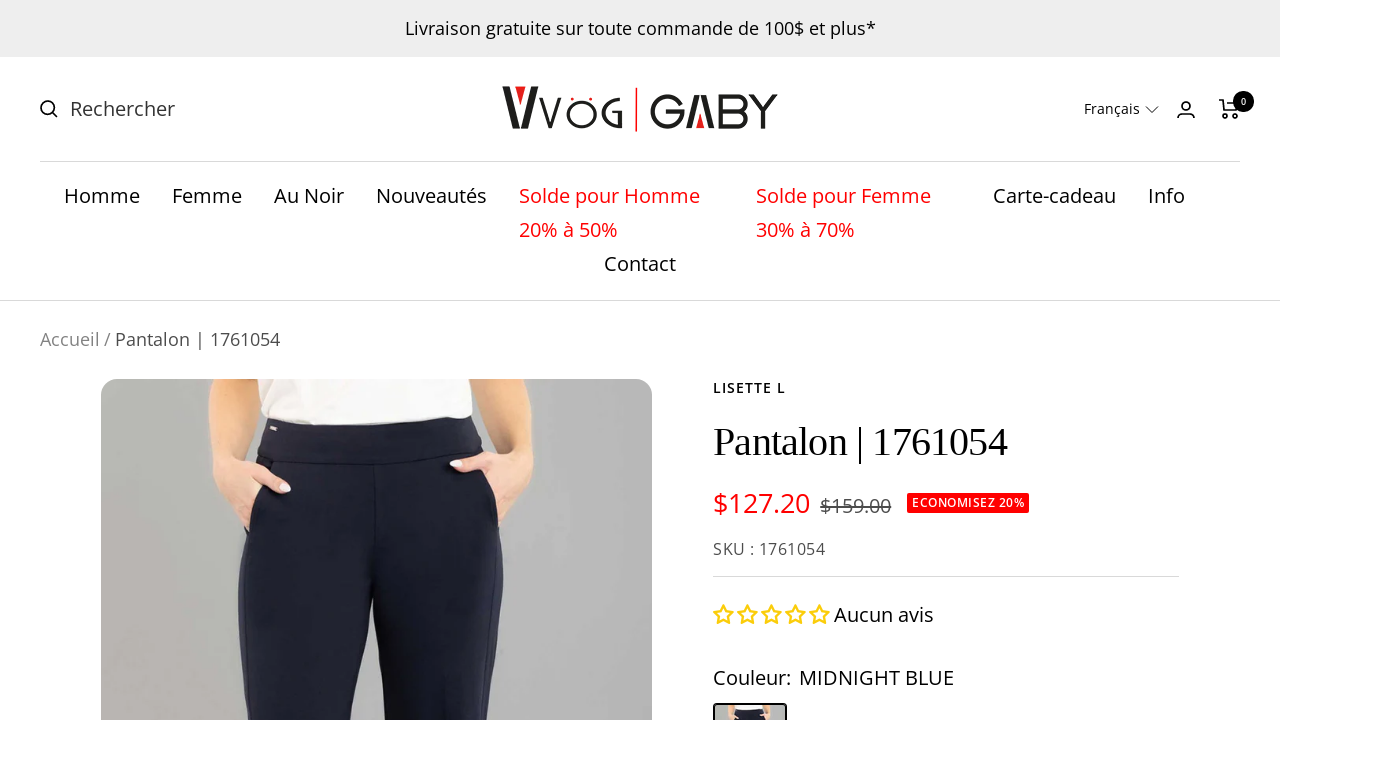

--- FILE ---
content_type: text/html; charset=utf-8
request_url: https://vvog.ca/products/pantalon-lisette-l-1761054
body_size: 83330
content:
<!doctype html><html class="no-js" lang="fr" dir="ltr">
  <head>
	<script src="//vvog.ca/cdn/shop/files/pandectes-rules.js?v=16457369150031077443"></script>
	 

	
<script>
window.KiwiSizing = window.KiwiSizing === undefined ? {} : window.KiwiSizing;
KiwiSizing.shop = "vvog-chambly.myshopify.com";


KiwiSizing.data = {
  collections: "413714710748,413714186460,413745184988,462038008028,417164230876,413713006812,413714120924",
  tags: "collp,Femme,P24,printemps,Solde",
  product: "8289661780188",
  vendor: "Lisette L",
  type: "Pantalon",
  title: "Pantalon | 1761054",
  images: ["\/\/vvog.ca\/cdn\/shop\/products\/1761054-wide-leg-pant-f.jpg?v=1706842686","\/\/vvog.ca\/cdn\/shop\/products\/1761054-wide-leg-pant-s-2.jpg?v=1706842686","\/\/vvog.ca\/cdn\/shop\/products\/1761054-wide-leg-pant-b.jpg?v=1706842686","\/\/vvog.ca\/cdn\/shop\/products\/1761054-Lifestyle.jpg?v=1706842686"],
  options: [{"name":"Couleur","position":1,"values":["MIDNIGHT BLUE"]},{"name":"Grandeur","position":2,"values":["0","2","4","6","8","10","12","14","16","18"]}],
  variants: [{"id":44482051899612,"title":"MIDNIGHT BLUE \/ 0","option1":"MIDNIGHT BLUE","option2":"0","option3":null,"sku":"1761054","requires_shipping":true,"taxable":true,"featured_image":{"id":39848380956892,"product_id":8289661780188,"position":1,"created_at":"2024-02-01T21:58:06-05:00","updated_at":"2024-02-01T21:58:06-05:00","alt":"Pantalon pour femme par Lisette L | 1761054 MIDNIGHT BLUE | Boutique Vvög, vêtements mode pour homme et femme","width":1320,"height":2000,"src":"\/\/vvog.ca\/cdn\/shop\/products\/1761054-wide-leg-pant-f.jpg?v=1706842686","variant_ids":[44482051899612,44482051932380,44482051965148,44482051997916,44482052030684,44482052063452,44482052096220,44482052128988,44482052161756,44482052194524]},"available":false,"name":"Pantalon | 1761054 - MIDNIGHT BLUE \/ 0","public_title":"MIDNIGHT BLUE \/ 0","options":["MIDNIGHT BLUE","0"],"price":12720,"weight":0,"compare_at_price":15900,"inventory_quantity":0,"inventory_management":"shopify","inventory_policy":"deny","barcode":"1761054","featured_media":{"alt":"Pantalon pour femme par Lisette L | 1761054 MIDNIGHT BLUE | Boutique Vvög, vêtements mode pour homme et femme","id":32467313131740,"position":1,"preview_image":{"aspect_ratio":0.66,"height":2000,"width":1320,"src":"\/\/vvog.ca\/cdn\/shop\/products\/1761054-wide-leg-pant-f.jpg?v=1706842686"}},"requires_selling_plan":false,"selling_plan_allocations":[]},{"id":44482051932380,"title":"MIDNIGHT BLUE \/ 2","option1":"MIDNIGHT BLUE","option2":"2","option3":null,"sku":"1761054","requires_shipping":true,"taxable":true,"featured_image":{"id":39848380956892,"product_id":8289661780188,"position":1,"created_at":"2024-02-01T21:58:06-05:00","updated_at":"2024-02-01T21:58:06-05:00","alt":"Pantalon pour femme par Lisette L | 1761054 MIDNIGHT BLUE | Boutique Vvög, vêtements mode pour homme et femme","width":1320,"height":2000,"src":"\/\/vvog.ca\/cdn\/shop\/products\/1761054-wide-leg-pant-f.jpg?v=1706842686","variant_ids":[44482051899612,44482051932380,44482051965148,44482051997916,44482052030684,44482052063452,44482052096220,44482052128988,44482052161756,44482052194524]},"available":false,"name":"Pantalon | 1761054 - MIDNIGHT BLUE \/ 2","public_title":"MIDNIGHT BLUE \/ 2","options":["MIDNIGHT BLUE","2"],"price":12720,"weight":0,"compare_at_price":15900,"inventory_quantity":0,"inventory_management":"shopify","inventory_policy":"deny","barcode":"1761054","featured_media":{"alt":"Pantalon pour femme par Lisette L | 1761054 MIDNIGHT BLUE | Boutique Vvög, vêtements mode pour homme et femme","id":32467313131740,"position":1,"preview_image":{"aspect_ratio":0.66,"height":2000,"width":1320,"src":"\/\/vvog.ca\/cdn\/shop\/products\/1761054-wide-leg-pant-f.jpg?v=1706842686"}},"requires_selling_plan":false,"selling_plan_allocations":[]},{"id":44482051965148,"title":"MIDNIGHT BLUE \/ 4","option1":"MIDNIGHT BLUE","option2":"4","option3":null,"sku":"1761054","requires_shipping":true,"taxable":true,"featured_image":{"id":39848380956892,"product_id":8289661780188,"position":1,"created_at":"2024-02-01T21:58:06-05:00","updated_at":"2024-02-01T21:58:06-05:00","alt":"Pantalon pour femme par Lisette L | 1761054 MIDNIGHT BLUE | Boutique Vvög, vêtements mode pour homme et femme","width":1320,"height":2000,"src":"\/\/vvog.ca\/cdn\/shop\/products\/1761054-wide-leg-pant-f.jpg?v=1706842686","variant_ids":[44482051899612,44482051932380,44482051965148,44482051997916,44482052030684,44482052063452,44482052096220,44482052128988,44482052161756,44482052194524]},"available":false,"name":"Pantalon | 1761054 - MIDNIGHT BLUE \/ 4","public_title":"MIDNIGHT BLUE \/ 4","options":["MIDNIGHT BLUE","4"],"price":12720,"weight":0,"compare_at_price":15900,"inventory_quantity":0,"inventory_management":"shopify","inventory_policy":"deny","barcode":"1761054","featured_media":{"alt":"Pantalon pour femme par Lisette L | 1761054 MIDNIGHT BLUE | Boutique Vvög, vêtements mode pour homme et femme","id":32467313131740,"position":1,"preview_image":{"aspect_ratio":0.66,"height":2000,"width":1320,"src":"\/\/vvog.ca\/cdn\/shop\/products\/1761054-wide-leg-pant-f.jpg?v=1706842686"}},"requires_selling_plan":false,"selling_plan_allocations":[]},{"id":44482051997916,"title":"MIDNIGHT BLUE \/ 6","option1":"MIDNIGHT BLUE","option2":"6","option3":null,"sku":"1761054","requires_shipping":true,"taxable":true,"featured_image":{"id":39848380956892,"product_id":8289661780188,"position":1,"created_at":"2024-02-01T21:58:06-05:00","updated_at":"2024-02-01T21:58:06-05:00","alt":"Pantalon pour femme par Lisette L | 1761054 MIDNIGHT BLUE | Boutique Vvög, vêtements mode pour homme et femme","width":1320,"height":2000,"src":"\/\/vvog.ca\/cdn\/shop\/products\/1761054-wide-leg-pant-f.jpg?v=1706842686","variant_ids":[44482051899612,44482051932380,44482051965148,44482051997916,44482052030684,44482052063452,44482052096220,44482052128988,44482052161756,44482052194524]},"available":false,"name":"Pantalon | 1761054 - MIDNIGHT BLUE \/ 6","public_title":"MIDNIGHT BLUE \/ 6","options":["MIDNIGHT BLUE","6"],"price":12720,"weight":0,"compare_at_price":15900,"inventory_quantity":0,"inventory_management":"shopify","inventory_policy":"deny","barcode":"1761054","featured_media":{"alt":"Pantalon pour femme par Lisette L | 1761054 MIDNIGHT BLUE | Boutique Vvög, vêtements mode pour homme et femme","id":32467313131740,"position":1,"preview_image":{"aspect_ratio":0.66,"height":2000,"width":1320,"src":"\/\/vvog.ca\/cdn\/shop\/products\/1761054-wide-leg-pant-f.jpg?v=1706842686"}},"requires_selling_plan":false,"selling_plan_allocations":[]},{"id":44482052030684,"title":"MIDNIGHT BLUE \/ 8","option1":"MIDNIGHT BLUE","option2":"8","option3":null,"sku":"1761054","requires_shipping":true,"taxable":true,"featured_image":{"id":39848380956892,"product_id":8289661780188,"position":1,"created_at":"2024-02-01T21:58:06-05:00","updated_at":"2024-02-01T21:58:06-05:00","alt":"Pantalon pour femme par Lisette L | 1761054 MIDNIGHT BLUE | Boutique Vvög, vêtements mode pour homme et femme","width":1320,"height":2000,"src":"\/\/vvog.ca\/cdn\/shop\/products\/1761054-wide-leg-pant-f.jpg?v=1706842686","variant_ids":[44482051899612,44482051932380,44482051965148,44482051997916,44482052030684,44482052063452,44482052096220,44482052128988,44482052161756,44482052194524]},"available":false,"name":"Pantalon | 1761054 - MIDNIGHT BLUE \/ 8","public_title":"MIDNIGHT BLUE \/ 8","options":["MIDNIGHT BLUE","8"],"price":12720,"weight":0,"compare_at_price":15900,"inventory_quantity":0,"inventory_management":"shopify","inventory_policy":"deny","barcode":"1761054","featured_media":{"alt":"Pantalon pour femme par Lisette L | 1761054 MIDNIGHT BLUE | Boutique Vvög, vêtements mode pour homme et femme","id":32467313131740,"position":1,"preview_image":{"aspect_ratio":0.66,"height":2000,"width":1320,"src":"\/\/vvog.ca\/cdn\/shop\/products\/1761054-wide-leg-pant-f.jpg?v=1706842686"}},"requires_selling_plan":false,"selling_plan_allocations":[]},{"id":44482052063452,"title":"MIDNIGHT BLUE \/ 10","option1":"MIDNIGHT BLUE","option2":"10","option3":null,"sku":"1761054","requires_shipping":true,"taxable":true,"featured_image":{"id":39848380956892,"product_id":8289661780188,"position":1,"created_at":"2024-02-01T21:58:06-05:00","updated_at":"2024-02-01T21:58:06-05:00","alt":"Pantalon pour femme par Lisette L | 1761054 MIDNIGHT BLUE | Boutique Vvög, vêtements mode pour homme et femme","width":1320,"height":2000,"src":"\/\/vvog.ca\/cdn\/shop\/products\/1761054-wide-leg-pant-f.jpg?v=1706842686","variant_ids":[44482051899612,44482051932380,44482051965148,44482051997916,44482052030684,44482052063452,44482052096220,44482052128988,44482052161756,44482052194524]},"available":false,"name":"Pantalon | 1761054 - MIDNIGHT BLUE \/ 10","public_title":"MIDNIGHT BLUE \/ 10","options":["MIDNIGHT BLUE","10"],"price":12720,"weight":0,"compare_at_price":15900,"inventory_quantity":0,"inventory_management":"shopify","inventory_policy":"deny","barcode":"1761054","featured_media":{"alt":"Pantalon pour femme par Lisette L | 1761054 MIDNIGHT BLUE | Boutique Vvög, vêtements mode pour homme et femme","id":32467313131740,"position":1,"preview_image":{"aspect_ratio":0.66,"height":2000,"width":1320,"src":"\/\/vvog.ca\/cdn\/shop\/products\/1761054-wide-leg-pant-f.jpg?v=1706842686"}},"requires_selling_plan":false,"selling_plan_allocations":[]},{"id":44482052096220,"title":"MIDNIGHT BLUE \/ 12","option1":"MIDNIGHT BLUE","option2":"12","option3":null,"sku":"1761054","requires_shipping":true,"taxable":true,"featured_image":{"id":39848380956892,"product_id":8289661780188,"position":1,"created_at":"2024-02-01T21:58:06-05:00","updated_at":"2024-02-01T21:58:06-05:00","alt":"Pantalon pour femme par Lisette L | 1761054 MIDNIGHT BLUE | Boutique Vvög, vêtements mode pour homme et femme","width":1320,"height":2000,"src":"\/\/vvog.ca\/cdn\/shop\/products\/1761054-wide-leg-pant-f.jpg?v=1706842686","variant_ids":[44482051899612,44482051932380,44482051965148,44482051997916,44482052030684,44482052063452,44482052096220,44482052128988,44482052161756,44482052194524]},"available":false,"name":"Pantalon | 1761054 - MIDNIGHT BLUE \/ 12","public_title":"MIDNIGHT BLUE \/ 12","options":["MIDNIGHT BLUE","12"],"price":12720,"weight":0,"compare_at_price":15900,"inventory_quantity":0,"inventory_management":"shopify","inventory_policy":"deny","barcode":"1761054","featured_media":{"alt":"Pantalon pour femme par Lisette L | 1761054 MIDNIGHT BLUE | Boutique Vvög, vêtements mode pour homme et femme","id":32467313131740,"position":1,"preview_image":{"aspect_ratio":0.66,"height":2000,"width":1320,"src":"\/\/vvog.ca\/cdn\/shop\/products\/1761054-wide-leg-pant-f.jpg?v=1706842686"}},"requires_selling_plan":false,"selling_plan_allocations":[]},{"id":44482052128988,"title":"MIDNIGHT BLUE \/ 14","option1":"MIDNIGHT BLUE","option2":"14","option3":null,"sku":"1761054","requires_shipping":true,"taxable":true,"featured_image":{"id":39848380956892,"product_id":8289661780188,"position":1,"created_at":"2024-02-01T21:58:06-05:00","updated_at":"2024-02-01T21:58:06-05:00","alt":"Pantalon pour femme par Lisette L | 1761054 MIDNIGHT BLUE | Boutique Vvög, vêtements mode pour homme et femme","width":1320,"height":2000,"src":"\/\/vvog.ca\/cdn\/shop\/products\/1761054-wide-leg-pant-f.jpg?v=1706842686","variant_ids":[44482051899612,44482051932380,44482051965148,44482051997916,44482052030684,44482052063452,44482052096220,44482052128988,44482052161756,44482052194524]},"available":false,"name":"Pantalon | 1761054 - MIDNIGHT BLUE \/ 14","public_title":"MIDNIGHT BLUE \/ 14","options":["MIDNIGHT BLUE","14"],"price":12720,"weight":0,"compare_at_price":15900,"inventory_quantity":0,"inventory_management":"shopify","inventory_policy":"deny","barcode":"1761054","featured_media":{"alt":"Pantalon pour femme par Lisette L | 1761054 MIDNIGHT BLUE | Boutique Vvög, vêtements mode pour homme et femme","id":32467313131740,"position":1,"preview_image":{"aspect_ratio":0.66,"height":2000,"width":1320,"src":"\/\/vvog.ca\/cdn\/shop\/products\/1761054-wide-leg-pant-f.jpg?v=1706842686"}},"requires_selling_plan":false,"selling_plan_allocations":[]},{"id":44482052161756,"title":"MIDNIGHT BLUE \/ 16","option1":"MIDNIGHT BLUE","option2":"16","option3":null,"sku":"1761054","requires_shipping":true,"taxable":true,"featured_image":{"id":39848380956892,"product_id":8289661780188,"position":1,"created_at":"2024-02-01T21:58:06-05:00","updated_at":"2024-02-01T21:58:06-05:00","alt":"Pantalon pour femme par Lisette L | 1761054 MIDNIGHT BLUE | Boutique Vvög, vêtements mode pour homme et femme","width":1320,"height":2000,"src":"\/\/vvog.ca\/cdn\/shop\/products\/1761054-wide-leg-pant-f.jpg?v=1706842686","variant_ids":[44482051899612,44482051932380,44482051965148,44482051997916,44482052030684,44482052063452,44482052096220,44482052128988,44482052161756,44482052194524]},"available":true,"name":"Pantalon | 1761054 - MIDNIGHT BLUE \/ 16","public_title":"MIDNIGHT BLUE \/ 16","options":["MIDNIGHT BLUE","16"],"price":12720,"weight":0,"compare_at_price":15900,"inventory_quantity":1,"inventory_management":"shopify","inventory_policy":"deny","barcode":"1761054","featured_media":{"alt":"Pantalon pour femme par Lisette L | 1761054 MIDNIGHT BLUE | Boutique Vvög, vêtements mode pour homme et femme","id":32467313131740,"position":1,"preview_image":{"aspect_ratio":0.66,"height":2000,"width":1320,"src":"\/\/vvog.ca\/cdn\/shop\/products\/1761054-wide-leg-pant-f.jpg?v=1706842686"}},"requires_selling_plan":false,"selling_plan_allocations":[]},{"id":44482052194524,"title":"MIDNIGHT BLUE \/ 18","option1":"MIDNIGHT BLUE","option2":"18","option3":null,"sku":"1761054","requires_shipping":true,"taxable":true,"featured_image":{"id":39848380956892,"product_id":8289661780188,"position":1,"created_at":"2024-02-01T21:58:06-05:00","updated_at":"2024-02-01T21:58:06-05:00","alt":"Pantalon pour femme par Lisette L | 1761054 MIDNIGHT BLUE | Boutique Vvög, vêtements mode pour homme et femme","width":1320,"height":2000,"src":"\/\/vvog.ca\/cdn\/shop\/products\/1761054-wide-leg-pant-f.jpg?v=1706842686","variant_ids":[44482051899612,44482051932380,44482051965148,44482051997916,44482052030684,44482052063452,44482052096220,44482052128988,44482052161756,44482052194524]},"available":false,"name":"Pantalon | 1761054 - MIDNIGHT BLUE \/ 18","public_title":"MIDNIGHT BLUE \/ 18","options":["MIDNIGHT BLUE","18"],"price":12720,"weight":0,"compare_at_price":15900,"inventory_quantity":0,"inventory_management":"shopify","inventory_policy":"deny","barcode":"1761054","featured_media":{"alt":"Pantalon pour femme par Lisette L | 1761054 MIDNIGHT BLUE | Boutique Vvög, vêtements mode pour homme et femme","id":32467313131740,"position":1,"preview_image":{"aspect_ratio":0.66,"height":2000,"width":1320,"src":"\/\/vvog.ca\/cdn\/shop\/products\/1761054-wide-leg-pant-f.jpg?v=1706842686"}},"requires_selling_plan":false,"selling_plan_allocations":[]}],
};

</script>
<!-- starapps_core_start -->
<!-- This code is automatically managed by StarApps Studio -->
<!-- Please contact support@starapps.studio for any help -->
<!-- File location: snippets/starapps-core.liquid -->



<script type="text/javascript" sa-published-language-info="true" data-no-instant="true"></script>
<script type="application/json" sa-money-format="true" data-no-instant="true">{"money_format":"${{amount}}"}</script>

    
<!-- starapps_core_end -->

    <meta charset="utf-8">
    <meta name="viewport" content="width=device-width, initial-scale=1.0, height=device-height, minimum-scale=1.0, maximum-scale=1.0">
    <meta name="theme-color" content="#ffffff">
<meta name="robots" content="index, follow">

    <title>
  
    Pantalon femme Lisette L - Élégance et confort | Vvög
    
    | Vvög
  
</title><meta name="description" content="Découvrez le pantalon Lisette L, alliant style et confort. Parfait pour toutes les occasions !"><link rel="shortcut icon" href="//vvog.ca/cdn/shop/files/VvogURL_dc75873d-630d-4eb6-843c-b818e111bffc_96x96.png?v=1655639344" type="image/png"><link rel="preconnect" href="https://cdn.shopify.com">
    <link rel="dns-prefetch" href="https://productreviews.shopifycdn.com">
    <link rel="dns-prefetch" href="https://www.google-analytics.com"><link rel="preconnect" href="https://fonts.shopifycdn.com" crossorigin><link rel="preload" as="style" href="//vvog.ca/cdn/shop/t/39/assets/theme.css?v=83751855474055723681723527985">
    <link rel="preload" as="script" href="//vvog.ca/cdn/shop/t/39/assets/vendor.js?v=31715688253868339281712367335">
    <link rel="preload" as="script" href="//vvog.ca/cdn/shop/t/39/assets/theme.js?v=49613551128334138641761831849"><link rel="preload" as="fetch" href="/products/pantalon-lisette-l-1761054.js" crossorigin>
      <link rel="preload" as="image" imagesizes="(max-width: 999px) calc(100vw - 48px), 640px" imagesrcset="//vvog.ca/cdn/shop/products/1761054-wide-leg-pant-f_400x.jpg?v=1706842686 400w, //vvog.ca/cdn/shop/products/1761054-wide-leg-pant-f_500x.jpg?v=1706842686 500w, //vvog.ca/cdn/shop/products/1761054-wide-leg-pant-f_600x.jpg?v=1706842686 600w, //vvog.ca/cdn/shop/products/1761054-wide-leg-pant-f_700x.jpg?v=1706842686 700w, //vvog.ca/cdn/shop/products/1761054-wide-leg-pant-f_800x.jpg?v=1706842686 800w, //vvog.ca/cdn/shop/products/1761054-wide-leg-pant-f_900x.jpg?v=1706842686 900w, //vvog.ca/cdn/shop/products/1761054-wide-leg-pant-f_1000x.jpg?v=1706842686 1000w, //vvog.ca/cdn/shop/products/1761054-wide-leg-pant-f_1100x.jpg?v=1706842686 1100w, //vvog.ca/cdn/shop/products/1761054-wide-leg-pant-f_1200x.jpg?v=1706842686 1200w, //vvog.ca/cdn/shop/products/1761054-wide-leg-pant-f_1300x.jpg?v=1706842686 1300w, //vvog.ca/cdn/shop/products/1761054-wide-leg-pant-f_1320x.jpg?v=1706842686 1320w
"><link rel="preload" as="script" href="//vvog.ca/cdn/shop/t/39/assets/flickity.js?v=176646718982628074891712367334"><meta property="og:type" content="product">
  <meta property="og:title" content="Pantalon | 1761054">
  <meta property="product:price:amount" content="127.20">
  <meta property="product:price:currency" content="CAD"><meta property="og:image" content="http://vvog.ca/cdn/shop/products/1761054-wide-leg-pant-f.jpg?v=1706842686">
  <meta property="og:image:secure_url" content="https://vvog.ca/cdn/shop/products/1761054-wide-leg-pant-f.jpg?v=1706842686">
  <meta property="og:image:width" content="1320">
  <meta property="og:image:height" content="2000"><meta property="og:description" content="Découvrez le pantalon Lisette L, alliant style et confort. Parfait pour toutes les occasions !"><meta property="og:url" content="https://vvog.ca/products/pantalon-lisette-l-1761054">
<meta property="og:site_name" content="Vvög"><meta name="twitter:card" content="summary"><meta name="twitter:title" content="Pantalon | 1761054">
  <meta name="twitter:description" content="Découvrez le pantalon pour femme Lisette L, un incontournable de votre garde-robe. Conçu avec soin, ce pantalon allie confort et élégance, parfait pour toutes les occasions.Sa coupe moderne et sa matière de qualité offrent une silhouette flatteuse tout en garantissant une liberté de mouvement. Associez-le à un haut chic pour un look sophistiqué ou à un t-shirt décontracté pour une sortie entre amis.Faites le choix de la mode avec le pantalon Lisette L, disponible dès maintenant sur notre boutique en ligne Vvög."><meta name="twitter:image" content="https://vvog.ca/cdn/shop/products/1761054-wide-leg-pant-f_1200x1200_crop_center.jpg?v=1706842686">
  <meta name="twitter:image:alt" content="Pantalon pour femme par Lisette L | 1761054 MIDNIGHT BLUE | Boutique Vvög, vêtements mode pour homme et femme">
    
  <script type="application/ld+json">
  {
    "@context": "https://schema.org",
    "@type": "Product",
    "productID": 8289661780188,
    "offers": [{
          "@type": "Offer",
          "name": "MIDNIGHT BLUE \/ 0",
          "availability":"https://schema.org/OutOfStock",
          "price": 127.2,
          "priceCurrency": "CAD",
          "priceValidUntil": "2026-02-06","sku": "1761054",
            "mpn": "1761054",
          "url": "/products/pantalon-lisette-l-1761054?variant=44482051899612"
        },
{
          "@type": "Offer",
          "name": "MIDNIGHT BLUE \/ 2",
          "availability":"https://schema.org/OutOfStock",
          "price": 127.2,
          "priceCurrency": "CAD",
          "priceValidUntil": "2026-02-06","sku": "1761054",
            "mpn": "1761054",
          "url": "/products/pantalon-lisette-l-1761054?variant=44482051932380"
        },
{
          "@type": "Offer",
          "name": "MIDNIGHT BLUE \/ 4",
          "availability":"https://schema.org/OutOfStock",
          "price": 127.2,
          "priceCurrency": "CAD",
          "priceValidUntil": "2026-02-06","sku": "1761054",
            "mpn": "1761054",
          "url": "/products/pantalon-lisette-l-1761054?variant=44482051965148"
        },
{
          "@type": "Offer",
          "name": "MIDNIGHT BLUE \/ 6",
          "availability":"https://schema.org/OutOfStock",
          "price": 127.2,
          "priceCurrency": "CAD",
          "priceValidUntil": "2026-02-06","sku": "1761054",
            "mpn": "1761054",
          "url": "/products/pantalon-lisette-l-1761054?variant=44482051997916"
        },
{
          "@type": "Offer",
          "name": "MIDNIGHT BLUE \/ 8",
          "availability":"https://schema.org/OutOfStock",
          "price": 127.2,
          "priceCurrency": "CAD",
          "priceValidUntil": "2026-02-06","sku": "1761054",
            "mpn": "1761054",
          "url": "/products/pantalon-lisette-l-1761054?variant=44482052030684"
        },
{
          "@type": "Offer",
          "name": "MIDNIGHT BLUE \/ 10",
          "availability":"https://schema.org/OutOfStock",
          "price": 127.2,
          "priceCurrency": "CAD",
          "priceValidUntil": "2026-02-06","sku": "1761054",
            "mpn": "1761054",
          "url": "/products/pantalon-lisette-l-1761054?variant=44482052063452"
        },
{
          "@type": "Offer",
          "name": "MIDNIGHT BLUE \/ 12",
          "availability":"https://schema.org/OutOfStock",
          "price": 127.2,
          "priceCurrency": "CAD",
          "priceValidUntil": "2026-02-06","sku": "1761054",
            "mpn": "1761054",
          "url": "/products/pantalon-lisette-l-1761054?variant=44482052096220"
        },
{
          "@type": "Offer",
          "name": "MIDNIGHT BLUE \/ 14",
          "availability":"https://schema.org/OutOfStock",
          "price": 127.2,
          "priceCurrency": "CAD",
          "priceValidUntil": "2026-02-06","sku": "1761054",
            "mpn": "1761054",
          "url": "/products/pantalon-lisette-l-1761054?variant=44482052128988"
        },
{
          "@type": "Offer",
          "name": "MIDNIGHT BLUE \/ 16",
          "availability":"https://schema.org/InStock",
          "price": 127.2,
          "priceCurrency": "CAD",
          "priceValidUntil": "2026-02-06","sku": "1761054",
            "mpn": "1761054",
          "url": "/products/pantalon-lisette-l-1761054?variant=44482052161756"
        },
{
          "@type": "Offer",
          "name": "MIDNIGHT BLUE \/ 18",
          "availability":"https://schema.org/OutOfStock",
          "price": 127.2,
          "priceCurrency": "CAD",
          "priceValidUntil": "2026-02-06","sku": "1761054",
            "mpn": "1761054",
          "url": "/products/pantalon-lisette-l-1761054?variant=44482052194524"
        }
],"brand": {
      "@type": "Brand",
      "name": "Lisette L"
    },
    "name": "Pantalon | 1761054",
    "description": "Découvrez le pantalon pour femme Lisette L, un incontournable de votre garde-robe. Conçu avec soin, ce pantalon allie confort et élégance, parfait pour toutes les occasions.Sa coupe moderne et sa matière de qualité offrent une silhouette flatteuse tout en garantissant une liberté de mouvement. Associez-le à un haut chic pour un look sophistiqué ou à un t-shirt décontracté pour une sortie entre amis.Faites le choix de la mode avec le pantalon Lisette L, disponible dès maintenant sur notre boutique en ligne Vvög.",
    "category": "Pantalon",
    "url": "/products/pantalon-lisette-l-1761054",
    "sku": "1761054",
    "image": {
      "@type": "ImageObject",
      "url": "https://vvog.ca/cdn/shop/products/1761054-wide-leg-pant-f.jpg?v=1706842686&width=1024",
      "image": "https://vvog.ca/cdn/shop/products/1761054-wide-leg-pant-f.jpg?v=1706842686&width=1024",
      "name": "Pantalon pour femme par Lisette L | 1761054 MIDNIGHT BLUE | Boutique Vvög, vêtements mode pour homme et femme",
      "width": "1024",
      "height": "1024"
    }
  }
  </script>



  <script type="application/ld+json">
  {
    "@context": "https://schema.org",
    "@type": "BreadcrumbList",
  "itemListElement": [{
      "@type": "ListItem",
      "position": 1,
      "name": "Accueil",
      "item": "https://vvog.ca"
    },{
          "@type": "ListItem",
          "position": 2,
          "name": "Pantalon | 1761054",
          "item": "https://vvog.ca/products/pantalon-lisette-l-1761054"
        }]
  }
  </script>


    <link rel="preload" href="//vvog.ca/cdn/fonts/open_sans/opensans_n4.c32e4d4eca5273f6d4ee95ddf54b5bbb75fc9b61.woff2" as="font" type="font/woff2" crossorigin><style>
  /* Typography (heading) */
  
/* Typography (body) */
  @font-face {
  font-family: "Open Sans";
  font-weight: 400;
  font-style: normal;
  font-display: swap;
  src: url("//vvog.ca/cdn/fonts/open_sans/opensans_n4.c32e4d4eca5273f6d4ee95ddf54b5bbb75fc9b61.woff2") format("woff2"),
       url("//vvog.ca/cdn/fonts/open_sans/opensans_n4.5f3406f8d94162b37bfa232b486ac93ee892406d.woff") format("woff");
}

@font-face {
  font-family: "Open Sans";
  font-weight: 400;
  font-style: italic;
  font-display: swap;
  src: url("//vvog.ca/cdn/fonts/open_sans/opensans_i4.6f1d45f7a46916cc95c694aab32ecbf7509cbf33.woff2") format("woff2"),
       url("//vvog.ca/cdn/fonts/open_sans/opensans_i4.4efaa52d5a57aa9a57c1556cc2b7465d18839daa.woff") format("woff");
}

@font-face {
  font-family: "Open Sans";
  font-weight: 600;
  font-style: normal;
  font-display: swap;
  src: url("//vvog.ca/cdn/fonts/open_sans/opensans_n6.15aeff3c913c3fe570c19cdfeed14ce10d09fb08.woff2") format("woff2"),
       url("//vvog.ca/cdn/fonts/open_sans/opensans_n6.14bef14c75f8837a87f70ce22013cb146ee3e9f3.woff") format("woff");
}

@font-face {
  font-family: "Open Sans";
  font-weight: 600;
  font-style: italic;
  font-display: swap;
  src: url("//vvog.ca/cdn/fonts/open_sans/opensans_i6.828bbc1b99433eacd7d50c9f0c1bfe16f27b89a3.woff2") format("woff2"),
       url("//vvog.ca/cdn/fonts/open_sans/opensans_i6.a79e1402e2bbd56b8069014f43ff9c422c30d057.woff") format("woff");
}

:root {--heading-color: 0, 0, 0;
    --text-color: 0, 0, 0;
    --background: 255, 255, 255;
    --secondary-background: 238, 238, 238;
    --border-color: 217, 217, 217;
    --border-color-darker: 153, 153, 153;
    --success-color: 46, 158, 123;
    --success-background: 213, 236, 229;
    --error-color: 222, 42, 42;
    --error-background: 253, 240, 240;
    --primary-button-background: 247, 243, 237;
    --primary-button-text-color: 0, 0, 0;
    --secondary-button-background: 238, 238, 238;
    --secondary-button-text-color: 0, 0, 0;
    --product-star-rating: 164, 129, 86;
    --product-on-sale-accent: 255, 0, 0;
    --product-sold-out-accent: 0, 0, 0;
    --product-custom-label-background: 238, 238, 238;
    --product-custom-label-text-color: 0, 0, 0;
    --product-custom-label-2-background: 222, 42, 42;
    --product-custom-label-2-text-color: 255, 255, 255;
    --product-low-stock-text-color: 222, 42, 42;
    --product-in-stock-text-color: 46, 158, 123;
    --loading-bar-background: 0, 0, 0;

    /* We duplicate some "base" colors as root colors, which is useful to use on drawer elements or popover without. Those should not be overridden to avoid issues */
    --root-heading-color: 0, 0, 0;
    --root-text-color: 0, 0, 0;
    --root-background: 255, 255, 255;
    --root-border-color: 217, 217, 217;
    --root-primary-button-background: 247, 243, 237;
    --root-primary-button-text-color: 0, 0, 0;

    --base-font-size: 20px;
    --heading-font-family: "New York", Iowan Old Style, Apple Garamond, Baskerville, Times New Roman, Droid Serif, Times, Source Serif Pro, serif, Apple Color Emoji, Segoe UI Emoji, Segoe UI Symbol;
    --heading-font-weight: 400;
    --heading-font-style: normal;
    --heading-text-transform: normal;
    --text-font-family: "Open Sans", sans-serif;
    --text-font-weight: 400;
    --text-font-style: normal;
    --text-font-bold-weight: 600;

    /* Typography (font size) */
    --heading-xxsmall-font-size: 11px;
    --heading-xsmall-font-size: 11px;
    --heading-small-font-size: 13px;
    --heading-large-font-size: 40px;
    --heading-h1-font-size: 40px;
    --heading-h2-font-size: 32px;
    --heading-h3-font-size: 28px;
    --heading-h4-font-size: 26px;
    --heading-h5-font-size: 22px;
    --heading-h6-font-size: 18px;

    /* Control the look and feel of the theme by changing radius of various elements */
    --button-border-radius: 4px;
    --block-border-radius: 32px;
    --block-border-radius-reduced: 16px;
    --color-swatch-border-radius: 0px;

    /* Button size */
    --button-height: 48px;
    --button-small-height: 40px;

    /* Form related */
    --form-input-field-height: 48px;
    --form-input-gap: 16px;
    --form-submit-margin: 24px;

    /* Product listing related variables */
    --product-list-block-spacing: 32px;

    /* Video related */
    --play-button-background: 255, 255, 255;
    --play-button-arrow: 0, 0, 0;

    /* RTL support */
    --transform-logical-flip: 1;
    --transform-origin-start: left;
    --transform-origin-end: right;

    /* Other */
    --zoom-cursor-svg-url: url(//vvog.ca/cdn/shop/t/39/assets/zoom-cursor.svg?v=94761868105159339861712367354);
    --arrow-right-svg-url: url(//vvog.ca/cdn/shop/t/39/assets/arrow-right.svg?v=33161539016926216221712367354);
    --arrow-left-svg-url: url(//vvog.ca/cdn/shop/t/39/assets/arrow-left.svg?v=38068003350097643321712367354);

    /* Some useful variables that we can reuse in our CSS. Some explanation are needed for some of them:
       - container-max-width-minus-gutters: represents the container max width without the edge gutters
       - container-outer-width: considering the screen width, represent all the space outside the container
       - container-outer-margin: same as container-outer-width but get set to 0 inside a container
       - container-inner-width: the effective space inside the container (minus gutters)
       - grid-column-width: represents the width of a single column of the grid
       - vertical-breather: this is a variable that defines the global "spacing" between sections, and inside the section
                            to create some "breath" and minimum spacing
     */
    --container-max-width: 1600px;
    --container-gutter: 24px;
    --container-max-width-minus-gutters: calc(var(--container-max-width) - (var(--container-gutter)) * 2);
    --container-outer-width: max(calc((100vw - var(--container-max-width-minus-gutters)) / 2), var(--container-gutter));
    --container-outer-margin: var(--container-outer-width);
    --container-inner-width: calc(100vw - var(--container-outer-width) * 2);

    --grid-column-count: 10;
    --grid-gap: 24px;
    --grid-column-width: calc((100vw - var(--container-outer-width) * 2 - var(--grid-gap) * (var(--grid-column-count) - 1)) / var(--grid-column-count));

    --vertical-breather: 48px;
    --vertical-breather-tight: 48px;

    /* Shopify related variables */
    --payment-terms-background-color: #ffffff;
  }

  @media screen and (min-width: 741px) {
    :root {
      --container-gutter: 40px;
      --grid-column-count: 20;
      --vertical-breather: 64px;
      --vertical-breather-tight: 64px;

      /* Typography (font size) */
      --heading-xsmall-font-size: 13px;
      --heading-small-font-size: 14px;
      --heading-large-font-size: 58px;
      --heading-h1-font-size: 58px;
      --heading-h2-font-size: 44px;
      --heading-h3-font-size: 36px;
      --heading-h4-font-size: 28px;
      --heading-h5-font-size: 22px;
      --heading-h6-font-size: 20px;

      /* Form related */
      --form-input-field-height: 52px;
      --form-submit-margin: 32px;

      /* Button size */
      --button-height: 52px;
      --button-small-height: 44px;
    }
  }

  @media screen and (min-width: 1200px) {
    :root {
      --vertical-breather: 80px;
      --vertical-breather-tight: 64px;
      --product-list-block-spacing: 48px;

      /* Typography */
      --heading-large-font-size: 72px;
      --heading-h1-font-size: 62px;
      --heading-h2-font-size: 54px;
      --heading-h3-font-size: 40px;
      --heading-h4-font-size: 34px;
      --heading-h5-font-size: 26px;
      --heading-h6-font-size: 18px;
    }
  }

  @media screen and (min-width: 1600px) {
    :root {
      --vertical-breather: 90px;
      --vertical-breather-tight: 64px;
    }
  }
</style>
    <script>
  // This allows to expose several variables to the global scope, to be used in scripts
  window.themeVariables = {
    settings: {
      direction: "ltr",
      pageType: "product",
      cartCount: 0,
      moneyFormat: "${{amount}}",
      moneyWithCurrencyFormat: "${{amount}} CAD",
      showVendor: true,
      discountMode: "percentage",
      currencyCodeEnabled: false,
      searchMode: "product",
      searchUnavailableProducts: "last",
      cartType: "drawer",
      cartCurrency: "CAD",
      mobileZoomFactor: 2.5
    },

    routes: {
      host: "vvog.ca",
      rootUrl: "\/",
      rootUrlWithoutSlash: '',
      cartUrl: "\/cart",
      cartAddUrl: "\/cart\/add",
      cartChangeUrl: "\/cart\/change",
      searchUrl: "\/search",
      predictiveSearchUrl: "\/search\/suggest",
      productRecommendationsUrl: "\/recommendations\/products"
    },

    strings: {
      accessibilityDelete: "Supprimer",
      accessibilityClose: "Fermer",
      collectionSoldOut: "Epuisé",
      collectionDiscount: "Economisez @savings@",
      productSalePrice: "Prix de vente",
      productRegularPrice: "Prix normal",
      productFormUnavailable: "Indisponible",
      productFormSoldOut: "Indisponible",
      productFormPreOrder: "Pre-commander",
      productFormAddToCart: "Ajouter au panier",
      searchNoResults: "Aucun résultat n\u0026#39;a été retourné.",
      searchNewSearch: "Nouvelle recherche",
      searchProducts: "Produits",
      searchArticles: "Blog",
      searchPages: "Pages",
      searchCollections: "Collections",
      cartViewCart: "Voir panier",
      cartItemAdded: "Produit ajouté à votre panier !",
      cartItemAddedShort: "Ajouté au panier !",
      cartAddOrderNote: "Ajouter une note",
      cartEditOrderNote: "Modifier la note",
      shippingEstimatorNoResults: "Désolé, nous ne livrons pas à votre destination.",
      shippingEstimatorOneResult: "Il y a un frais d\u0026#39;envoi pour votre adresse :",
      shippingEstimatorMultipleResults: "Il y a plusieurs frais d\u0026#39;envoi pour votre adresse :",
      shippingEstimatorError: "Une ou plusieurs erreurs se sont produites lors de la récupération des frais d\u0026#39;envoi :"
    },

    libs: {
      flickity: "\/\/vvog.ca\/cdn\/shop\/t\/39\/assets\/flickity.js?v=176646718982628074891712367334",
      photoswipe: "\/\/vvog.ca\/cdn\/shop\/t\/39\/assets\/photoswipe.js?v=132268647426145925301712367334",
      qrCode: "\/\/vvog.ca\/cdn\/shopifycloud\/storefront\/assets\/themes_support\/vendor\/qrcode-3f2b403b.js"
    },

    breakpoints: {
      phone: 'screen and (max-width: 740px)',
      tablet: 'screen and (min-width: 741px) and (max-width: 999px)',
      tabletAndUp: 'screen and (min-width: 741px)',
      pocket: 'screen and (max-width: 999px)',
      lap: 'screen and (min-width: 1000px) and (max-width: 1199px)',
      lapAndUp: 'screen and (min-width: 1000px)',
      desktop: 'screen and (min-width: 1200px)',
      wide: 'screen and (min-width: 1400px)'
    }
  };

  window.addEventListener('pageshow', async () => {
    const cartContent = await (await fetch(`${window.themeVariables.routes.cartUrl}.js`, {cache: 'reload'})).json();
    document.documentElement.dispatchEvent(new CustomEvent('cart:refresh', {detail: {cart: cartContent}}));
  });

  if ('noModule' in HTMLScriptElement.prototype) {
    // Old browsers (like IE) that does not support module will be considered as if not executing JS at all
    document.documentElement.className = document.documentElement.className.replace('no-js', 'js');

    requestAnimationFrame(() => {
      const viewportHeight = (window.visualViewport ? window.visualViewport.height : document.documentElement.clientHeight);
      document.documentElement.style.setProperty('--window-height',viewportHeight + 'px');
    });
  }// We save the product ID in local storage to be eventually used for recently viewed section
    try {
      const items = JSON.parse(localStorage.getItem('theme:recently-viewed-products') || '[]');

      // We check if the current product already exists, and if it does not, we add it at the start
      if (!items.includes(8289661780188)) {
        items.unshift(8289661780188);
      }

      localStorage.setItem('theme:recently-viewed-products', JSON.stringify(items.slice(0, 20)));
    } catch (e) {
      // Safari in private mode does not allow setting item, we silently fail
    }</script>

    <link rel="stylesheet" href="//vvog.ca/cdn/shop/t/39/assets/theme.css?v=83751855474055723681723527985">

    <script src="//vvog.ca/cdn/shop/t/39/assets/vendor.js?v=31715688253868339281712367335" defer></script>
    <script src="//vvog.ca/cdn/shop/t/39/assets/theme.js?v=49613551128334138641761831849" defer></script>
    <script src="//vvog.ca/cdn/shop/t/39/assets/custom.js?v=167639537848865775061712367334" defer></script>
    <script src="//vvog.ca/cdn/shop/t/39/assets/timesact.js?v=41840046187166519521727434719" defer></script>
  

<script>window.performance && window.performance.mark && window.performance.mark('shopify.content_for_header.start');</script><meta name="google-site-verification" content="_zGChtDiRKeRmHwNcV9Fy_xHtNWwhAy7pXrQEZz6bSc">
<meta id="shopify-digital-wallet" name="shopify-digital-wallet" content="/23950993/digital_wallets/dialog">
<meta name="shopify-checkout-api-token" content="e7d2ab05e94d6326533142e711cea88f">
<meta id="in-context-paypal-metadata" data-shop-id="23950993" data-venmo-supported="false" data-environment="production" data-locale="fr_FR" data-paypal-v4="true" data-currency="CAD">
<link rel="alternate" ="x-default" href="https://vvog.ca/products/pantalon-lisette-l-1761054">
<link rel="alternate" ="fr" href="https://vvog.ca/products/pantalon-lisette-l-1761054">
<link rel="alternate" ="en" href="https://vvog.ca/en/products/lisette-pants-l-1761054">
<link rel="alternate" type="application/json+oembed" href="https://vvog.ca/products/pantalon-lisette-l-1761054.oembed">
<script async="async" src="/checkouts/internal/preloads.js?locale=fr-CA"></script>
<link rel="preconnect" href="https://shop.app" crossorigin="anonymous">
<script async="async" src="https://shop.app/checkouts/internal/preloads.js?locale=fr-CA&shop_id=23950993" crossorigin="anonymous"></script>
<script id="shopify-features" type="application/json">{"accessToken":"e7d2ab05e94d6326533142e711cea88f","betas":["rich-media-storefront-analytics"],"domain":"vvog.ca","predictiveSearch":true,"shopId":23950993,"locale":"fr"}</script>
<script>var Shopify = Shopify || {};
Shopify.shop = "vvog-chambly.myshopify.com";
Shopify.locale = "fr";
Shopify.currency = {"active":"CAD","rate":"1.0"};
Shopify.country = "CA";
Shopify.theme = {"name":"live","id":141572964572,"schema_name":"Focal","schema_version":"8.10.4","theme_store_id":null,"role":"main"};
Shopify.theme.handle = "null";
Shopify.theme.style = {"id":null,"handle":null};
Shopify.cdnHost = "vvog.ca/cdn";
Shopify.routes = Shopify.routes || {};
Shopify.routes.root = "/";</script>
<script type="module">!function(o){(o.Shopify=o.Shopify||{}).modules=!0}(window);</script>
<script>!function(o){function n(){var o=[];function n(){o.push(Array.prototype.slice.apply(arguments))}return n.q=o,n}var t=o.Shopify=o.Shopify||{};t.loadFeatures=n(),t.autoloadFeatures=n()}(window);</script>
<script>
  window.ShopifyPay = window.ShopifyPay || {};
  window.ShopifyPay.apiHost = "shop.app\/pay";
  window.ShopifyPay.redirectState = null;
</script>
<script id="shop-js-analytics" type="application/json">{"pageType":"product"}</script>
<script defer="defer" async type="module" src="//vvog.ca/cdn/shopifycloud/shop-js/modules/v2/client.init-shop-cart-sync_BcDpqI9l.fr.esm.js"></script>
<script defer="defer" async type="module" src="//vvog.ca/cdn/shopifycloud/shop-js/modules/v2/chunk.common_a1Rf5Dlz.esm.js"></script>
<script defer="defer" async type="module" src="//vvog.ca/cdn/shopifycloud/shop-js/modules/v2/chunk.modal_Djra7sW9.esm.js"></script>
<script type="module">
  await import("//vvog.ca/cdn/shopifycloud/shop-js/modules/v2/client.init-shop-cart-sync_BcDpqI9l.fr.esm.js");
await import("//vvog.ca/cdn/shopifycloud/shop-js/modules/v2/chunk.common_a1Rf5Dlz.esm.js");
await import("//vvog.ca/cdn/shopifycloud/shop-js/modules/v2/chunk.modal_Djra7sW9.esm.js");

  window.Shopify.SignInWithShop?.initShopCartSync?.({"fedCMEnabled":true,"windoidEnabled":true});

</script>
<script>
  window.Shopify = window.Shopify || {};
  if (!window.Shopify.featureAssets) window.Shopify.featureAssets = {};
  window.Shopify.featureAssets['shop-js'] = {"shop-cart-sync":["modules/v2/client.shop-cart-sync_BLrx53Hf.fr.esm.js","modules/v2/chunk.common_a1Rf5Dlz.esm.js","modules/v2/chunk.modal_Djra7sW9.esm.js"],"init-fed-cm":["modules/v2/client.init-fed-cm_C8SUwJ8U.fr.esm.js","modules/v2/chunk.common_a1Rf5Dlz.esm.js","modules/v2/chunk.modal_Djra7sW9.esm.js"],"shop-cash-offers":["modules/v2/client.shop-cash-offers_BBp_MjBM.fr.esm.js","modules/v2/chunk.common_a1Rf5Dlz.esm.js","modules/v2/chunk.modal_Djra7sW9.esm.js"],"shop-login-button":["modules/v2/client.shop-login-button_Dw6kG_iO.fr.esm.js","modules/v2/chunk.common_a1Rf5Dlz.esm.js","modules/v2/chunk.modal_Djra7sW9.esm.js"],"pay-button":["modules/v2/client.pay-button_BJDaAh68.fr.esm.js","modules/v2/chunk.common_a1Rf5Dlz.esm.js","modules/v2/chunk.modal_Djra7sW9.esm.js"],"shop-button":["modules/v2/client.shop-button_DBWL94V3.fr.esm.js","modules/v2/chunk.common_a1Rf5Dlz.esm.js","modules/v2/chunk.modal_Djra7sW9.esm.js"],"avatar":["modules/v2/client.avatar_BTnouDA3.fr.esm.js"],"init-windoid":["modules/v2/client.init-windoid_77FSIiws.fr.esm.js","modules/v2/chunk.common_a1Rf5Dlz.esm.js","modules/v2/chunk.modal_Djra7sW9.esm.js"],"init-shop-for-new-customer-accounts":["modules/v2/client.init-shop-for-new-customer-accounts_QoC3RJm9.fr.esm.js","modules/v2/client.shop-login-button_Dw6kG_iO.fr.esm.js","modules/v2/chunk.common_a1Rf5Dlz.esm.js","modules/v2/chunk.modal_Djra7sW9.esm.js"],"init-shop-email-lookup-coordinator":["modules/v2/client.init-shop-email-lookup-coordinator_D4ioGzPw.fr.esm.js","modules/v2/chunk.common_a1Rf5Dlz.esm.js","modules/v2/chunk.modal_Djra7sW9.esm.js"],"init-shop-cart-sync":["modules/v2/client.init-shop-cart-sync_BcDpqI9l.fr.esm.js","modules/v2/chunk.common_a1Rf5Dlz.esm.js","modules/v2/chunk.modal_Djra7sW9.esm.js"],"shop-toast-manager":["modules/v2/client.shop-toast-manager_B-eIbpHW.fr.esm.js","modules/v2/chunk.common_a1Rf5Dlz.esm.js","modules/v2/chunk.modal_Djra7sW9.esm.js"],"init-customer-accounts":["modules/v2/client.init-customer-accounts_BcBSUbIK.fr.esm.js","modules/v2/client.shop-login-button_Dw6kG_iO.fr.esm.js","modules/v2/chunk.common_a1Rf5Dlz.esm.js","modules/v2/chunk.modal_Djra7sW9.esm.js"],"init-customer-accounts-sign-up":["modules/v2/client.init-customer-accounts-sign-up_DvG__VHD.fr.esm.js","modules/v2/client.shop-login-button_Dw6kG_iO.fr.esm.js","modules/v2/chunk.common_a1Rf5Dlz.esm.js","modules/v2/chunk.modal_Djra7sW9.esm.js"],"shop-follow-button":["modules/v2/client.shop-follow-button_Dnx6fDH9.fr.esm.js","modules/v2/chunk.common_a1Rf5Dlz.esm.js","modules/v2/chunk.modal_Djra7sW9.esm.js"],"checkout-modal":["modules/v2/client.checkout-modal_BDH3MUqJ.fr.esm.js","modules/v2/chunk.common_a1Rf5Dlz.esm.js","modules/v2/chunk.modal_Djra7sW9.esm.js"],"shop-login":["modules/v2/client.shop-login_CV9Paj8R.fr.esm.js","modules/v2/chunk.common_a1Rf5Dlz.esm.js","modules/v2/chunk.modal_Djra7sW9.esm.js"],"lead-capture":["modules/v2/client.lead-capture_DGQOTB4e.fr.esm.js","modules/v2/chunk.common_a1Rf5Dlz.esm.js","modules/v2/chunk.modal_Djra7sW9.esm.js"],"payment-terms":["modules/v2/client.payment-terms_BQYK7nq4.fr.esm.js","modules/v2/chunk.common_a1Rf5Dlz.esm.js","modules/v2/chunk.modal_Djra7sW9.esm.js"]};
</script>
<script>(function() {
  var isLoaded = false;
  function asyncLoad() {
    if (isLoaded) return;
    isLoaded = true;
    var urls = ["https:\/\/app.kiwisizing.com\/web\/js\/dist\/kiwiSizing\/plugin\/SizingPlugin.prod.js?v=330\u0026shop=vvog-chambly.myshopify.com","https:\/\/cdn.pushowl.com\/latest\/sdks\/pushowl-shopify.js?subdomain=vvog-chambly\u0026environment=production\u0026guid=50aa7134-48c7-4882-9481-6473faf4dd01\u0026shop=vvog-chambly.myshopify.com","https:\/\/omnisnippet1.com\/platforms\/shopify.js?source=scriptTag\u0026v=2025-05-15T12\u0026shop=vvog-chambly.myshopify.com"];
    for (var i = 0; i < urls.length; i++) {
      var s = document.createElement('script');
      s.type = 'text/javascript';
      s.async = true;
      s.src = urls[i];
      var x = document.getElementsByTagName('script')[0];
      x.parentNode.insertBefore(s, x);
    }
  };
  if(window.attachEvent) {
    window.attachEvent('onload', asyncLoad);
  } else {
    window.addEventListener('load', asyncLoad, false);
  }
})();</script>
<script id="__st">var __st={"a":23950993,"offset":-18000,"reqid":"937bbf2b-1c91-4cc6-bbb7-513cb289a86f-1769504814","pageurl":"vvog.ca\/products\/pantalon-lisette-l-1761054","u":"6f2a221ddaa4","p":"product","rtyp":"product","rid":8289661780188};</script>
<script>window.ShopifyPaypalV4VisibilityTracking = true;</script>
<script id="captcha-bootstrap">!function(){'use strict';const t='contact',e='account',n='new_comment',o=[[t,t],['blogs',n],['comments',n],[t,'customer']],c=[[e,'customer_login'],[e,'guest_login'],[e,'recover_customer_password'],[e,'create_customer']],r=t=>t.map((([t,e])=>`form[action*='/${t}']:not([data-nocaptcha='true']) input[name='form_type'][value='${e}']`)).join(','),a=t=>()=>t?[...document.querySelectorAll(t)].map((t=>t.form)):[];function s(){const t=[...o],e=r(t);return a(e)}const i='password',u='form_key',d=['recaptcha-v3-token','g-recaptcha-response','h-captcha-response',i],f=()=>{try{return window.sessionStorage}catch{return}},m='__shopify_v',_=t=>t.elements[u];function p(t,e,n=!1){try{const o=window.sessionStorage,c=JSON.parse(o.getItem(e)),{data:r}=function(t){const{data:e,action:n}=t;return t[m]||n?{data:e,action:n}:{data:t,action:n}}(c);for(const[e,n]of Object.entries(r))t.elements[e]&&(t.elements[e].value=n);n&&o.removeItem(e)}catch(o){console.error('form repopulation failed',{error:o})}}const l='form_type',E='cptcha';function T(t){t.dataset[E]=!0}const w=window,h=w.document,L='Shopify',v='ce_forms',y='captcha';let A=!1;((t,e)=>{const n=(g='f06e6c50-85a8-45c8-87d0-21a2b65856fe',I='https://cdn.shopify.com/shopifycloud/storefront-forms-hcaptcha/ce_storefront_forms_captcha_hcaptcha.v1.5.2.iife.js',D={infoText:'Protégé par hCaptcha',privacyText:'Confidentialité',termsText:'Conditions'},(t,e,n)=>{const o=w[L][v],c=o.bindForm;if(c)return c(t,g,e,D).then(n);var r;o.q.push([[t,g,e,D],n]),r=I,A||(h.body.append(Object.assign(h.createElement('script'),{id:'captcha-provider',async:!0,src:r})),A=!0)});var g,I,D;w[L]=w[L]||{},w[L][v]=w[L][v]||{},w[L][v].q=[],w[L][y]=w[L][y]||{},w[L][y].protect=function(t,e){n(t,void 0,e),T(t)},Object.freeze(w[L][y]),function(t,e,n,w,h,L){const[v,y,A,g]=function(t,e,n){const i=e?o:[],u=t?c:[],d=[...i,...u],f=r(d),m=r(i),_=r(d.filter((([t,e])=>n.includes(e))));return[a(f),a(m),a(_),s()]}(w,h,L),I=t=>{const e=t.target;return e instanceof HTMLFormElement?e:e&&e.form},D=t=>v().includes(t);t.addEventListener('submit',(t=>{const e=I(t);if(!e)return;const n=D(e)&&!e.dataset.hcaptchaBound&&!e.dataset.recaptchaBound,o=_(e),c=g().includes(e)&&(!o||!o.value);(n||c)&&t.preventDefault(),c&&!n&&(function(t){try{if(!f())return;!function(t){const e=f();if(!e)return;const n=_(t);if(!n)return;const o=n.value;o&&e.removeItem(o)}(t);const e=Array.from(Array(32),(()=>Math.random().toString(36)[2])).join('');!function(t,e){_(t)||t.append(Object.assign(document.createElement('input'),{type:'hidden',name:u})),t.elements[u].value=e}(t,e),function(t,e){const n=f();if(!n)return;const o=[...t.querySelectorAll(`input[type='${i}']`)].map((({name:t})=>t)),c=[...d,...o],r={};for(const[a,s]of new FormData(t).entries())c.includes(a)||(r[a]=s);n.setItem(e,JSON.stringify({[m]:1,action:t.action,data:r}))}(t,e)}catch(e){console.error('failed to persist form',e)}}(e),e.submit())}));const S=(t,e)=>{t&&!t.dataset[E]&&(n(t,e.some((e=>e===t))),T(t))};for(const o of['focusin','change'])t.addEventListener(o,(t=>{const e=I(t);D(e)&&S(e,y())}));const B=e.get('form_key'),M=e.get(l),P=B&&M;t.addEventListener('DOMContentLoaded',(()=>{const t=y();if(P)for(const e of t)e.elements[l].value===M&&p(e,B);[...new Set([...A(),...v().filter((t=>'true'===t.dataset.shopifyCaptcha))])].forEach((e=>S(e,t)))}))}(h,new URLSearchParams(w.location.search),n,t,e,['guest_login'])})(!0,!0)}();</script>
<script integrity="sha256-4kQ18oKyAcykRKYeNunJcIwy7WH5gtpwJnB7kiuLZ1E=" data-source-attribution="shopify.loadfeatures" defer="defer" src="//vvog.ca/cdn/shopifycloud/storefront/assets/storefront/load_feature-a0a9edcb.js" crossorigin="anonymous"></script>
<script crossorigin="anonymous" defer="defer" src="//vvog.ca/cdn/shopifycloud/storefront/assets/shopify_pay/storefront-65b4c6d7.js?v=20250812"></script>
<script data-source-attribution="shopify.dynamic_checkout.dynamic.init">var Shopify=Shopify||{};Shopify.PaymentButton=Shopify.PaymentButton||{isStorefrontPortableWallets:!0,init:function(){window.Shopify.PaymentButton.init=function(){};var t=document.createElement("script");t.src="https://vvog.ca/cdn/shopifycloud/portable-wallets/latest/portable-wallets.fr.js",t.type="module",document.head.appendChild(t)}};
</script>
<script data-source-attribution="shopify.dynamic_checkout.buyer_consent">
  function portableWalletsHideBuyerConsent(e){var t=document.getElementById("shopify-buyer-consent"),n=document.getElementById("shopify-subscription-policy-button");t&&n&&(t.classList.add("hidden"),t.setAttribute("aria-hidden","true"),n.removeEventListener("click",e))}function portableWalletsShowBuyerConsent(e){var t=document.getElementById("shopify-buyer-consent"),n=document.getElementById("shopify-subscription-policy-button");t&&n&&(t.classList.remove("hidden"),t.removeAttribute("aria-hidden"),n.addEventListener("click",e))}window.Shopify?.PaymentButton&&(window.Shopify.PaymentButton.hideBuyerConsent=portableWalletsHideBuyerConsent,window.Shopify.PaymentButton.showBuyerConsent=portableWalletsShowBuyerConsent);
</script>
<script data-source-attribution="shopify.dynamic_checkout.cart.bootstrap">document.addEventListener("DOMContentLoaded",(function(){function t(){return document.querySelector("shopify-accelerated-checkout-cart, shopify-accelerated-checkout")}if(t())Shopify.PaymentButton.init();else{new MutationObserver((function(e,n){t()&&(Shopify.PaymentButton.init(),n.disconnect())})).observe(document.body,{childList:!0,subtree:!0})}}));
</script>
<link id="shopify-accelerated-checkout-styles" rel="stylesheet" media="screen" href="https://vvog.ca/cdn/shopifycloud/portable-wallets/latest/accelerated-checkout-backwards-compat.css" crossorigin="anonymous">
<style id="shopify-accelerated-checkout-cart">
        #shopify-buyer-consent {
  margin-top: 1em;
  display: inline-block;
  width: 100%;
}

#shopify-buyer-consent.hidden {
  display: none;
}

#shopify-subscription-policy-button {
  background: none;
  border: none;
  padding: 0;
  text-decoration: underline;
  font-size: inherit;
  cursor: pointer;
}

#shopify-subscription-policy-button::before {
  box-shadow: none;
}

      </style>

<script>window.performance && window.performance.mark && window.performance.mark('shopify.content_for_header.end');</script>

 <!--begin-boost-pfs-filter-css-->
   <link rel="preload stylesheet" href="//vvog.ca/cdn/shop/t/39/assets/boost-pfs-instant-search.css?v=146474835330714392691712367354" as="style"><link href="//vvog.ca/cdn/shop/t/39/assets/boost-pfs-custom.css?v=82899349017393963821712367354" rel="stylesheet" type="text/css" media="all" />
<style data-id="boost-pfs-style">
    .boost-pfs-filter-option-title-text {text-transform: none;}

   .boost-pfs-filter-tree-v .boost-pfs-filter-option-title-text:before {}
    .boost-pfs-filter-tree-v .boost-pfs-filter-option.boost-pfs-filter-option-collapsed .boost-pfs-filter-option-title-text:before {}
    .boost-pfs-filter-tree-h .boost-pfs-filter-option-title-heading:before {}

    .boost-pfs-filter-refine-by .boost-pfs-filter-option-title h3 {}

    .boost-pfs-filter-option-content .boost-pfs-filter-option-item-list .boost-pfs-filter-option-item button,
    .boost-pfs-filter-option-content .boost-pfs-filter-option-item-list .boost-pfs-filter-option-item .boost-pfs-filter-button,
    .boost-pfs-filter-option-range-amount input,
    .boost-pfs-filter-tree-v .boost-pfs-filter-refine-by .boost-pfs-filter-refine-by-items .refine-by-item,
    .boost-pfs-filter-refine-by-wrapper-v .boost-pfs-filter-refine-by .boost-pfs-filter-refine-by-items .refine-by-item,
    .boost-pfs-filter-refine-by .boost-pfs-filter-option-title,
    .boost-pfs-filter-refine-by .boost-pfs-filter-refine-by-items .refine-by-item>a,
    .boost-pfs-filter-refine-by>span,
    .boost-pfs-filter-clear,
    .boost-pfs-filter-clear-all{}
    .boost-pfs-filter-tree-h .boost-pfs-filter-pc .boost-pfs-filter-refine-by-items .refine-by-item .boost-pfs-filter-clear .refine-by-type,
    .boost-pfs-filter-refine-by-wrapper-h .boost-pfs-filter-pc .boost-pfs-filter-refine-by-items .refine-by-item .boost-pfs-filter-clear .refine-by-type {}

    .boost-pfs-filter-option-multi-level-collections .boost-pfs-filter-option-multi-level-list .boost-pfs-filter-option-item .boost-pfs-filter-button-arrow .boost-pfs-arrow:before,
    .boost-pfs-filter-option-multi-level-tag .boost-pfs-filter-option-multi-level-list .boost-pfs-filter-option-item .boost-pfs-filter-button-arrow .boost-pfs-arrow:before {}

    .boost-pfs-filter-refine-by-wrapper-v .boost-pfs-filter-refine-by .boost-pfs-filter-refine-by-items .refine-by-item .boost-pfs-filter-clear:after,
    .boost-pfs-filter-refine-by-wrapper-v .boost-pfs-filter-refine-by .boost-pfs-filter-refine-by-items .refine-by-item .boost-pfs-filter-clear:before,
    .boost-pfs-filter-tree-v .boost-pfs-filter-refine-by .boost-pfs-filter-refine-by-items .refine-by-item .boost-pfs-filter-clear:after,
    .boost-pfs-filter-tree-v .boost-pfs-filter-refine-by .boost-pfs-filter-refine-by-items .refine-by-item .boost-pfs-filter-clear:before,
    .boost-pfs-filter-refine-by-wrapper-h .boost-pfs-filter-pc .boost-pfs-filter-refine-by-items .refine-by-item .boost-pfs-filter-clear:after,
    .boost-pfs-filter-refine-by-wrapper-h .boost-pfs-filter-pc .boost-pfs-filter-refine-by-items .refine-by-item .boost-pfs-filter-clear:before,
    .boost-pfs-filter-tree-h .boost-pfs-filter-pc .boost-pfs-filter-refine-by-items .refine-by-item .boost-pfs-filter-clear:after,
    .boost-pfs-filter-tree-h .boost-pfs-filter-pc .boost-pfs-filter-refine-by-items .refine-by-item .boost-pfs-filter-clear:before {}
    .boost-pfs-filter-option-range-slider .noUi-value-horizontal {}

    .boost-pfs-filter-tree-mobile-button button,
    .boost-pfs-filter-top-sorting-mobile button {}
    .boost-pfs-filter-top-sorting-mobile button>span:after {}
  </style>

 <!--end-boost-pfs-filter-css-->

 <meta name="facebook-domain-verification" content="uh8me6twyy106bqaitpxq6gdrln1ns" />
<meta name="facebook-domain-verification" content="an18obaanal23o0zub7fvu6oq3ndg3" />
  
















<!-- Google tag (gtag.js) -->
<script async src="https://www.googletagmanager.com/gtag/js?id=G-Z4HBT199VH"></script>
<script>
  window.dataLayer = window.dataLayer || [];
  function gtag(){dataLayer.push(arguments);}
  gtag('js', new Date());

  gtag('config', 'G-Z4HBT199VH');
</script>

<!-- Google tag (gtag.js) event - delayed navigation helper -->
<script>
  // Helper function to delay opening a URL until a gtag event is sent.
  // Call it in response to an action that should navigate to a URL.
  function gtagSendEvent(url) {
    var callback = function () {
      if (typeof url === 'string') {
        window.location = url;
      }
    };
    gtag('event', 'conversion_event_purchase_4', {
      'event_callback': callback,
      'event_timeout': 2000,
      // <event_parameters>
    });
    return false;
  }
</script>

<!-- Meta Pixel Code -->
<script>
!function(f,b,e,v,n,t,s)
{if(f.fbq)return;n=f.fbq=function(){n.callMethod?
n.callMethod.apply(n,arguments):n.queue.push(arguments)};
if(!f._fbq)f._fbq=n;n.push=n;n.loaded=!0;n.version='2.0';
n.queue=[];t=b.createElement(e);t.async=!0;
t.src=v;s=b.getElementsByTagName(e)[0];
s.parentNode.insertBefore(t,s)}(window, document,'script',
'https://connect.facebook.net/en_US/fbevents.js');
fbq('init', '239113075361892');
fbq('track', 'PageView');
</script>
<noscript><img height="1" width="1" style="display:none"
src="https://www.facebook.com/tr?id=239113075361892&ev=PageView&noscript=1"
/></noscript>
<!-- End Meta Pixel Code -->

<!-- Canonical tag -->
<link rel="canonical" href="https://vvog.ca/products/pantalon-lisette-l-1761054" />







<!-- French (default) -->
<link rel="alternate" hreflang="fr" href="https://vvog.ca/products/pantalon-lisette-l-1761054" />

<!-- English -->

<link rel="alternate" hreflang="en" href="https://vvog.ca/en/products/pantalon-lisette-l-1761054" />

<!-- x-default -->
<link rel="alternate" hreflang="x-default" href="https://vvog.ca" />
 

<!-- BEGIN app block: shopify://apps/pandectes-gdpr/blocks/banner/58c0baa2-6cc1-480c-9ea6-38d6d559556a -->
  
    
      <!-- TCF is active, scripts are loaded above -->
      
        <script>
          if (!window.PandectesRulesSettings) {
            window.PandectesRulesSettings = {"store":{"id":23950993,"adminMode":false,"headless":false,"storefrontRootDomain":"","checkoutRootDomain":"","storefrontAccessToken":""},"banner":{"cookiesBlockedByDefault":"7","hybridStrict":false,"isActive":true},"geolocation":{"brOnly":false,"caOnly":false,"chOnly":false,"euOnly":false,"jpOnly":false,"thOnly":false,"zaOnly":false,"canadaOnly":false,"canadaLaw25":false,"canadaPipeda":false,"globalVisibility":true},"blocker":{"isActive":false,"googleConsentMode":{"isActive":true,"id":"","analyticsId":"","adwordsId":"","adStorageCategory":4,"analyticsStorageCategory":2,"functionalityStorageCategory":1,"personalizationStorageCategory":1,"securityStorageCategory":0,"customEvent":true,"redactData":true,"urlPassthrough":false,"dataLayerProperty":"dataLayer","waitForUpdate":0,"useNativeChannel":false},"facebookPixel":{"isActive":false,"id":"","ldu":false},"microsoft":{},"clarity":{},"rakuten":{"isActive":false,"cmp":false,"ccpa":false},"gpcIsActive":true,"klaviyoIsActive":false,"defaultBlocked":7,"patterns":{"whiteList":[],"blackList":{"1":[],"2":[],"4":[],"8":[]},"iframesWhiteList":[],"iframesBlackList":{"1":[],"2":[],"4":[],"8":[]},"beaconsWhiteList":[],"beaconsBlackList":{"1":[],"2":[],"4":[],"8":[]}}}};
            const rulesScript = document.createElement('script');
            window.PandectesRulesSettings.auto = true;
            rulesScript.src = "https://cdn.shopify.com/extensions/019bf9f2-2284-7e6a-94f3-548acaed6f98/gdpr-246/assets/pandectes-rules.js";
            const firstChild = document.head.firstChild;
            document.head.insertBefore(rulesScript, firstChild);
          }
        </script>
      
      <script>
        
          window.PandectesSettings = {"store":{"id":23950993,"plan":"premium","theme":"live","primaryLocale":"fr","adminMode":false,"headless":false,"storefrontRootDomain":"","checkoutRootDomain":"","storefrontAccessToken":""},"tsPublished":1758939208,"declaration":{"showPurpose":true,"showProvider":true,"declIntroText":"Nous utilisons des cookies pour optimiser les fonctionnalités du site Web, analyser les performances et vous offrir une expérience personnalisée. Certains cookies sont indispensables au bon fonctionnement et au bon fonctionnement du site Web. Ces cookies ne peuvent pas être désactivés. Dans cette fenêtre, vous pouvez gérer vos préférences en matière de cookies.","showDateGenerated":false},"language":{"unpublished":[],"languageMode":"Multilingual","fallbackLanguage":"fr","languageDetection":"locale","languagesSupported":["en"]},"texts":{"managed":{"headerText":{"en":"We respect your privacy","fr":"Nous respectons votre vie privée"},"consentText":{"en":"Our website uses cookies to guarantee you the best experience.","fr":"Notre site Web utilise des cookies (fichiers témoins) pour vous garantir la meilleure expérience."},"linkText":{"en":"Learn more","fr":"En savoir plus"},"imprintText":{"en":"Imprint","fr":"Imprimer"},"googleLinkText":{"en":"Google's Privacy Terms","fr":"Conditions de confidentialité de Google"},"allowButtonText":{"en":"ACCEPT ALL","fr":"ACCEPTER TOUT"},"denyButtonText":{"en":"Decline","fr":"Déclin"},"dismissButtonText":{"en":"Ok","fr":"D'accord"},"leaveSiteButtonText":{"en":"Leave this site","fr":"Quitter ce site"},"preferencesButtonText":{"en":"PREFERENCES","fr":"PRÉFÉRENCES"},"cookiePolicyText":{"en":"Cookie policy","fr":"Politique de cookies"},"preferencesPopupTitleText":{"en":"Manage consent preferences","fr":"Gérer les préférences de consentement"},"preferencesPopupIntroText":{"en":"With your permission, we and our partners use cookies to optimize, analyze and provide you with a personalized experience on our website. Some cookies are essential for the proper functioning of the site. These cookies cannot be deactivated. To learn more or change your preferences, visit https://www.machemise.ca/pages/cookies-fichiers-temoins","fr":"Avec votre permission, nous et nos partenaires utilisons des cookies pour optimiser, analyser et vous offrir une expérience personnalisée sur notre site Web. Certains cookies sont indispensables au bon fonctionnement du site. Ces cookies ne peuvent pas être désactivés. Pour en apprendre davantage ou modifier vos préférences, consultez https://vvog.ca/pages/cookies-fichiers-temoins"},"preferencesPopupSaveButtonText":{"en":"Save","fr":"Enregistrer"},"preferencesPopupCloseButtonText":{"en":"Close","fr":"Fermer"},"preferencesPopupAcceptAllButtonText":{"en":"Accept all","fr":"Accepter tout"},"preferencesPopupRejectAllButtonText":{"en":"Reject all","fr":"Refuser tout"},"cookiesDetailsText":{"en":"Cookies details","fr":"Détails des cookies"},"preferencesPopupAlwaysAllowedText":{"en":"Always allowed","fr":"Toujours activé"},"accessSectionParagraphText":{"en":"You have the right to request access to your data at any time.","fr":"Vous avez le droit de pouvoir accéder à vos données, à tout moment."},"accessSectionTitleText":{"en":"Data portability","fr":"Portabilité des données"},"accessSectionAccountInfoActionText":{"en":"Personal data","fr":"Données personnelles"},"accessSectionDownloadReportActionText":{"en":"Request export","fr":"Tout télécharger"},"accessSectionGDPRRequestsActionText":{"en":"Data subject requests","fr":"Demandes des personnes concernées"},"accessSectionOrdersRecordsActionText":{"en":"Orders","fr":"Ordres"},"rectificationSectionParagraphText":{"en":"You have the right to request your data to be updated whenever you think it is appropriate.","fr":"Vous avez le droit de demander la mise à jour de vos données, chaque fois que vous le jugez approprié."},"rectificationSectionTitleText":{"en":"Data Rectification","fr":"Rectification des données"},"rectificationCommentPlaceholder":{"en":"Describe what you want to be updated","fr":"Décrivez ce que vous souhaitez mettre à jour"},"rectificationCommentValidationError":{"en":"Comment is required","fr":"Un commentaire est requis"},"rectificationSectionEditAccountActionText":{"en":"Request an update","fr":"Demander une mise à jour"},"erasureSectionTitleText":{"en":"Right to be forgotten","fr":"Droit à l'oubli"},"erasureSectionParagraphText":{"en":"You have the right to ask all your data to be erased. After that, you will no longer be able to access your account.","fr":"Vous avez le droit de demander que toutes vos données soient effacées. Après cela, vous ne pourrez plus accéder à votre compte."},"erasureSectionRequestDeletionActionText":{"en":"Request personal data deletion","fr":"Demander la suppression des données personnelles"},"consentDate":{"en":"Consent date","fr":"Date de consentement"},"consentId":{"en":"Consent ID","fr":"ID de consentement"},"consentSectionChangeConsentActionText":{"en":"Change consent preference","fr":"Modifier la préférence de consentement"},"consentSectionConsentedText":{"en":"You consented to the cookies policy of this website on","fr":"Vous avez consenti à la politique de cookies de ce site Web sur"},"consentSectionNoConsentText":{"en":"You have not consented to the cookies policy of this website.","fr":"Vous n'avez pas consenti à la politique de cookies de ce site Web."},"consentSectionTitleText":{"en":"Your cookie consent","fr":"Votre consentement aux cookies"},"consentStatus":{"en":"Consent preference","fr":"Préférence de consentement"},"confirmationFailureMessage":{"en":"Your request was not verified. Please try again and if problem persists, contact store owner for assistance","fr":"Votre demande n'a pas été vérifiée. Veuillez réessayer et si le problème persiste, contactez le propriétaire du magasin pour obtenir de l'aide"},"confirmationFailureTitle":{"en":"A problem occurred","fr":"Un problème est survenu"},"confirmationSuccessMessage":{"en":"We will soon get back to you as to your request.","fr":"Nous reviendrons rapidement vers vous quant à votre demande."},"confirmationSuccessTitle":{"en":"Your request is verified","fr":"Votre demande est vérifiée"},"guestsSupportEmailFailureMessage":{"en":"Your request was not submitted. Please try again and if problem persists, contact store owner for assistance.","fr":"Votre demande n'a pas été soumise. Veuillez réessayer et si le problème persiste, contactez le propriétaire du magasin pour obtenir de l'aide."},"guestsSupportEmailFailureTitle":{"en":"A problem occurred","fr":"Un problème est survenu"},"guestsSupportEmailPlaceholder":{"en":"E-mail address","fr":"Adresse e-mail"},"guestsSupportEmailSuccessMessage":{"en":"If you are registered as a customer of this store, you will soon receive an email with instructions on how to proceed.","fr":"Si vous êtes inscrit en tant que client de ce magasin, vous recevrez bientôt un e-mail avec des instructions sur la marche à suivre."},"guestsSupportEmailSuccessTitle":{"en":"Thank you for your request","fr":"Merci pour votre requête"},"guestsSupportEmailValidationError":{"en":"Email is not valid","fr":"L'email n'est pas valide"},"guestsSupportInfoText":{"en":"Please login with your customer account to further proceed.","fr":"Veuillez vous connecter avec votre compte client pour continuer."},"submitButton":{"en":"Submit","fr":"Soumettre"},"submittingButton":{"en":"Submitting...","fr":"Soumission..."},"cancelButton":{"en":"Cancel","fr":"Annuler"},"declIntroText":{"en":"We use cookies to optimize website functionality, analyze performance and provide you with a personalized experience. Some cookies are essential for the website to function properly and properly. These cookies cannot be deactivated. In this window you can manage your cookie preferences.","fr":"Nous utilisons des cookies pour optimiser les fonctionnalités du site Web, analyser les performances et vous offrir une expérience personnalisée. Certains cookies sont indispensables au bon fonctionnement et au bon fonctionnement du site Web. Ces cookies ne peuvent pas être désactivés. Dans cette fenêtre, vous pouvez gérer vos préférences en matière de cookies."},"declName":{"en":"Name","fr":"Nom"},"declPurpose":{"en":"Purpose","fr":"But"},"declType":{"en":"Type","fr":"Type"},"declRetention":{"en":"Retention","fr":"Rétention"},"declProvider":{"en":"Provider","fr":"Fournisseur"},"declFirstParty":{"en":"First-party","fr":"Première partie"},"declThirdParty":{"en":"Third-party","fr":"Tierce partie"},"declSeconds":{"en":"seconds","fr":"secondes"},"declMinutes":{"en":"minutes","fr":"minutes"},"declHours":{"en":"hours","fr":"heures"},"declDays":{"en":"days","fr":"jours"},"declWeeks":{"en":"week(s)","fr":"semaine(s)"},"declMonths":{"en":"months","fr":"mois"},"declYears":{"en":"years","fr":"années"},"declSession":{"en":"Session","fr":"Session"},"declDomain":{"en":"Domain","fr":"Domaine"},"declPath":{"en":"Path","fr":"Chemin"}},"categories":{"strictlyNecessaryCookiesTitleText":{"en":"Strictly necessary","fr":"Cookies strictement nécessaires"},"strictlyNecessaryCookiesDescriptionText":{"en":"These cookies are crucial to allow access to all the functionalities of our website and to browse in an optimal and secure manner. These cookies do not store any personally identifiable data.","fr":"Ces cookies sont essentiels pour vous permettre de vous déplacer sur le site Web et d'utiliser ses fonctionnalités, telles que l'accès aux zones sécurisées du site Web. Le site Web ne peut pas fonctionner correctement sans ces cookies."},"functionalityCookiesTitleText":{"en":"Functional","fr":"Cookies fonctionnels"},"functionalityCookiesDescriptionText":{"en":"These cookies allow us to remember your preferences and personalize the content you see, such as language, time zone, based on your previous choices.","fr":"Ces cookies permettent au site de fournir des fonctionnalités et une personnalisation améliorées. Ils peuvent être définis par nous ou par des fournisseurs tiers dont nous avons ajouté les services à nos pages. Si vous n'autorisez pas ces cookies, certains ou tous ces services peuvent ne pas fonctionner correctement."},"performanceCookiesTitleText":{"en":"Perfomance","fr":"Cookies de performances"},"performanceCookiesDescriptionText":{"en":"For example, analysis cookies allow us to see how visitors use the website in order to make improvements. These cookies cannot be used to directly identify a specific visitor.","fr":"Ces cookies nous permettent de surveiller et d'améliorer les performances de notre site Web. Par exemple, ils nous permettent de compter les visites, d'identifier les sources de trafic et de voir quelles parties du site sont les plus populaires."},"targetingCookiesTitleText":{"en":"Targeting","fr":"Ciblage des cookies"},"targetingCookiesDescriptionText":{"en":"Help personalize our offers and services based on your interests and measure the effectiveness of an advertising campaign, among other functions. They may be shared with our partners to create a profile of visitors' interests or display relevant advertisements on other websites.","fr":"Ces cookies peuvent être installés via notre site par nos partenaires publicitaires. Ils peuvent être utilisés par ces sociétés pour établir un profil de vos intérêts et vous montrer des publicités pertinentes sur d'autres sites. Ils ne stockent pas directement d'informations personnelles, mais sont basés sur l'identification unique de votre navigateur et de votre appareil Internet. Si vous n'autorisez pas ces cookies, vous bénéficierez d'une publicité moins ciblée."},"unclassifiedCookiesTitleText":{"en":"Unclassified","fr":"Cookies non classés"},"unclassifiedCookiesDescriptionText":{"en":"Unclassified cookies are cookies that do not belong to any other category or are in the process of being categorized.","fr":"Les cookies non classés sont des cookies que nous sommes en train de classer avec les fournisseurs de cookies individuels."}},"auto":{}},"library":{"previewMode":false,"fadeInTimeout":0,"defaultBlocked":7,"showLink":true,"showImprintLink":false,"showGoogleLink":false,"enabled":true,"cookie":{"expiryDays":365,"secure":true,"domain":""},"dismissOnScroll":false,"dismissOnWindowClick":false,"dismissOnTimeout":false,"palette":{"popup":{"background":"#FFFFFF","backgroundForCalculations":{"a":1,"b":255,"g":255,"r":255},"text":"#000000"},"button":{"background":"transparent","backgroundForCalculations":{"a":1,"b":255,"g":255,"r":255},"text":"#000000","textForCalculation":{"a":1,"b":0,"g":0,"r":0},"border":"#000000"}},"content":{"href":"https://vvog.ca/pages/politique-de-confidentialite-conditions-dutilisation#:~:text=%2D%20Les%20%C2%ABcookies%C2%BB%20sont,d%C3%A9sactiver%2C%20cliquez%C2%A0ICI","imprintHref":"/","close":"&#10005;","target":"","logo":"<img class=\"cc-banner-logo\" style=\"max-height: 40px;\" src=\"https://vvog-chambly.myshopify.com/cdn/shop/files/pandectes-banner-logo.png\" alt=\"Cookie banner\" />"},"window":"<div role=\"dialog\" aria-label=\"{{header}}\" aria-describedby=\"cookieconsent:desc\" id=\"pandectes-banner\" class=\"cc-window-wrapper cc-bottom-wrapper\"><div class=\"pd-cookie-banner-window cc-window {{classes}}\"><!--googleoff: all-->{{children}}<!--googleon: all--></div></div>","compliance":{"custom":"<div class=\"cc-compliance cc-highlight\">{{preferences}}{{allow}}</div>"},"type":"custom","layouts":{"basic":"{{logo}}{{messagelink}}{{compliance}}"},"position":"bottom","theme":"wired","revokable":false,"animateRevokable":false,"revokableReset":false,"revokableLogoUrl":"https://vvog-chambly.myshopify.com/cdn/shop/files/pandectes-reopen-logo.png","revokablePlacement":"bottom-left","revokableMarginHorizontal":15,"revokableMarginVertical":15,"static":false,"autoAttach":true,"hasTransition":true,"blacklistPage":[""],"elements":{"close":"<button aria-label=\"Fermer\" type=\"button\" class=\"cc-close\">{{close}}</button>","dismiss":"<button type=\"button\" class=\"cc-btn cc-btn-decision cc-dismiss\">{{dismiss}}</button>","allow":"<button type=\"button\" class=\"cc-btn cc-btn-decision cc-allow\">{{allow}}</button>","deny":"<button type=\"button\" class=\"cc-btn cc-btn-decision cc-deny\">{{deny}}</button>","preferences":"<button type=\"button\" class=\"cc-btn cc-settings\" onclick=\"Pandectes.fn.openPreferences()\">{{preferences}}</button>"}},"geolocation":{"brOnly":false,"caOnly":false,"chOnly":false,"euOnly":false,"jpOnly":false,"thOnly":false,"zaOnly":false,"canadaOnly":false,"canadaLaw25":false,"canadaPipeda":false,"globalVisibility":true},"dsr":{"guestsSupport":true,"accessSectionDownloadReportAuto":false},"banner":{"resetTs":1705279792,"extraCss":"        .cc-banner-logo {max-width: 24em!important;}    @media(min-width: 768px) {.cc-window.cc-floating{max-width: 24em!important;width: 24em!important;}}    .cc-message, .pd-cookie-banner-window .cc-header, .cc-logo {text-align: left}    .cc-window-wrapper{z-index: 2147483647;}    .cc-window{z-index: 2147483647;font-family: inherit;}    .pd-cookie-banner-window .cc-header{font-family: inherit;}    .pd-cp-ui{font-family: inherit; background-color: #FFFFFF;color:#000000;}    button.pd-cp-btn, a.pd-cp-btn{}    input + .pd-cp-preferences-slider{background-color: rgba(0, 0, 0, 0.3)}    .pd-cp-scrolling-section::-webkit-scrollbar{background-color: rgba(0, 0, 0, 0.3)}    input:checked + .pd-cp-preferences-slider{background-color: rgba(0, 0, 0, 1)}    .pd-cp-scrolling-section::-webkit-scrollbar-thumb {background-color: rgba(0, 0, 0, 1)}    .pd-cp-ui-close{color:#000000;}    .pd-cp-preferences-slider:before{background-color: #FFFFFF}    .pd-cp-title:before {border-color: #000000!important}    .pd-cp-preferences-slider{background-color:#000000}    .pd-cp-toggle{color:#000000!important}    @media(max-width:699px) {.pd-cp-ui-close-top svg {fill: #000000}}    .pd-cp-toggle:hover,.pd-cp-toggle:visited,.pd-cp-toggle:active{color:#000000!important}    .pd-cookie-banner-window {box-shadow: 0 0 18px rgb(0 0 0 / 20%);}  @media only screen and (max-width: 600px) {.cc-logo {display:none !important;}.cc-window.cc-floating {padding: 1em 2em 2em 2em;}}","customJavascript":{},"showPoweredBy":false,"logoHeight":40,"hybridStrict":false,"cookiesBlockedByDefault":"7","isActive":true,"implicitSavePreferences":true,"cookieIcon":false,"blockBots":false,"showCookiesDetails":true,"hasTransition":true,"blockingPage":false,"showOnlyLandingPage":false,"leaveSiteUrl":"https://www.google.com","linkRespectStoreLang":false},"cookies":{"0":[{"name":"secure_customer_sig","type":"http","domain":"vvog.ca","path":"/","provider":"Shopify","firstParty":true,"retention":"1 year(s)","session":false,"expires":1,"unit":"declYears","purpose":{"en":"Used to identify a user after they sign into a shop as a customer so they do not need to log in again.","fr":"Utilisé en relation avec la connexion client."}},{"name":"localization","type":"http","domain":"vvog.ca","path":"/","provider":"Shopify","firstParty":true,"retention":"1 year(s)","session":false,"expires":1,"unit":"declYears","purpose":{"en":"Used to localize the cart to the correct country.","fr":"Localisation de boutique Shopify"}},{"name":"cart_currency","type":"http","domain":"vvog.ca","path":"/","provider":"Shopify","firstParty":true,"retention":"2 ","session":false,"expires":2,"unit":"declSession","purpose":{"en":"Used after a checkout is completed to initialize a new empty cart with the same currency as the one just used.","fr":"Le cookie est nécessaire pour la fonction de paiement et de paiement sécurisé sur le site Web. Cette fonction est fournie par shopify.com."}},{"name":"_cmp_a","type":"http","domain":".vvog.ca","path":"/","provider":"Shopify","firstParty":true,"retention":"1 day(s)","session":false,"expires":1,"unit":"declDays","purpose":{"en":"Used for managing customer privacy settings.","fr":"Utilisé pour gérer les paramètres de confidentialité des clients."}},{"name":"shopify_pay_redirect","type":"http","domain":"vvog.ca","path":"/","provider":"Shopify","firstParty":true,"retention":"1 hour(s)","session":false,"expires":1,"unit":"declHours","purpose":{"en":"Used to accelerate the checkout process when the buyer has a Shop Pay account.","fr":"Le cookie est nécessaire pour la fonction de paiement et de paiement sécurisé sur le site Web. Cette fonction est fournie par shopify.com."}},{"name":"keep_alive","type":"http","domain":"vvog.ca","path":"/","provider":"Shopify","firstParty":true,"retention":"30 minute(s)","session":false,"expires":30,"unit":"declMinutes","purpose":{"en":"Used when international domain redirection is enabled to determine if a request is the first one of a session.","fr":"Utilisé en relation avec la localisation de l'acheteur."}},{"name":"identity-state","type":"http","domain":"shopify.com","path":"/","provider":"Shopify","firstParty":false,"retention":"1 day(s)","session":false,"expires":1,"unit":"declDays","purpose":{"fr":"Utilisé en relation avec l'authentification du client."}},{"name":"identity-state-d81dda7b100987223b7e0b08308718d5","type":"http","domain":"shopify.com","path":"/","provider":"Shopify","firstParty":false,"retention":"1 day(s)","session":false,"expires":1,"unit":"declDays","purpose":{"en":"Used in connection with custom authentication.","fr":"Utilisé en relation avec l'authentification du client"}},{"name":"device_id","type":"http","domain":"shopify.com","path":"/","provider":"Shopify","firstParty":false,"retention":"1 year(s)","session":false,"expires":1,"unit":"declYears","purpose":{"en":"Session device identifier to help prevent fraud.","fr":"Utilisé en relation avec la connexion du commerçant."}},{"name":"__Host-_identity_session_same_site","type":"http","domain":"shopify.com","path":"/","provider":"Shopify","firstParty":false,"retention":"1 year(s)","session":false,"expires":1,"unit":"declYears","purpose":{"en":"Used in connection with custom authentication.","fr":"Utilisé en relation avec l'authentification du client"}},{"name":"_identity_session","type":"http","domain":"shopify.com","path":"/","provider":"Shopify","firstParty":false,"retention":"1 year(s)","session":false,"expires":1,"unit":"declYears","purpose":{"en":"Contains the identity session identifier of the user.","fr":"Utilisé en lien avec l'authentification du client lors de la session"}},{"name":"customer_account_locale","type":"http","domain":"shopify.com","path":"/23950993","provider":"Shopify","firstParty":false,"retention":"1 year(s)","session":false,"expires":1,"unit":"declYears","purpose":{"en":"Used to keep track of a customer account locale when a redirection occurs from checkout or the storefront to customer accounts.","fr":"Utilisé dans le cadre de nouveaux comptes clients."}},{"name":"boostPFSSessionId","type":"html_local","domain":"https://vvog.ca","path":"/","provider":"BoostCommerce","firstParty":true,"retention":"Local Storage","session":false,"expires":1,"unit":"declYears","purpose":{"en":"Used for the proper functioning of filters","fr":"Utilisé pour le bon fonctionnement des filtres"}},{"name":"_secure_account_session_id","type":"http","domain":"shopify.com","path":"/23950993","provider":"Shopify","firstParty":false,"retention":"1 month(s)","session":false,"expires":1,"unit":"declMonths","purpose":{"en":"Used to track a user's session for new customer accounts.","fr":"Utilisé pour suivre la session d'un utilisateur pour les nouveaux comptes clients."}},{"name":"settings","type":"html_local","domain":"https://vvog.ca","path":"/","provider":"Kairock Partners SRL","firstParty":true,"retention":"Local Storage","session":false,"expires":1,"unit":"declYears","purpose":{"en":"Used in connection with pre-order items","fr":"Utilisé en relation avec les articles en précommande"}},{"name":"products","type":"html_local","domain":"https://vvog.ca","path":"/","provider":"Kairock Partners SRL","firstParty":true,"retention":"Local Storage","session":false,"expires":1,"unit":"declYears","purpose":{"en":"Used in connection with pre-order items","fr":"Utilisé en relation avec les articles en précommande"}},{"name":"cf_chl_3","type":"http","domain":"shopify.com","path":"/","provider":"CloudFlare","firstParty":false,"retention":"1 hour(s)","session":false,"expires":1,"unit":"declHours","purpose":{"en":"This cookie is used to check whether the Cloudflare Edge server supports cookies.","fr":"Ce cookie est utilisé pour vérifier si le serveur Cloudflare Edge prend en charge les cookies."}},{"name":"pushowl_referrer","type":"html_session","domain":"https://vvog.ca","path":"/","provider":"Pushowl","firstParty":true,"retention":"Session","session":true,"expires":1,"unit":"declYears","purpose":{"en":"Stores the referrer to the current page. Used for analysis purposes.","fr":"Stocke le référent vers la page actuelle. Utilisé à des fins d'analyse."}},{"name":"pushowl_task_type","type":"html_session","domain":"https://vvog.ca","path":"/","provider":"Pushowl","firstParty":true,"retention":"Session","session":true,"expires":1,"unit":"declYears","purpose":{"en":"Used for debugging process which can help us diagnose problems.","fr":"Utilisé pour le processus de débogage qui peut nous aider à diagnostiquer les problèmes."}},{"name":"pushowl_session_token","type":"html_session","domain":"https://vvog.ca","path":"/","provider":"Pushowl","firstParty":true,"retention":"Session","session":true,"expires":1,"unit":"declYears","purpose":{"en":"Allows you to track a session to prevent notifications from reappearing on each page, after the user has accepted or refused","fr":"Permet de traquer une session pour éviter que les notifications réapparaissent à chaque page, après que l'utilisateur ait accepté ou refusé"}},{"name":"cart","type":"http","domain":"vvog.ca","path":"/","provider":"Shopify","firstParty":true,"retention":"2 ","session":false,"expires":2,"unit":"declSession","purpose":{"en":"Contains information related to the user's cart.","fr":"Nécessaire pour la fonctionnalité de panier d'achat sur le site Web."}},{"name":"cart_ts","type":"http","domain":"vvog.ca","path":"/","provider":"Shopify","firstParty":true,"retention":"2 ","session":false,"expires":2,"unit":"declSession","purpose":{"en":"Used in connection with checkout.","fr":"Utilisé en relation avec le paiement."}},{"name":"cart_sig","type":"http","domain":"vvog.ca","path":"/","provider":"Shopify","firstParty":true,"retention":"2 ","session":false,"expires":2,"unit":"declSession","purpose":{"en":"A hash of the contents of a cart. This is used to verify the integrity of the cart and to ensure performance of some cart operations.","fr":"Analyses Shopify."}},{"name":"checkout_session_lookup","type":"http","domain":"vvog.ca","path":"/","provider":"Shopify","firstParty":true,"retention":"3 ","session":false,"expires":3,"unit":"declSession","purpose":{"en":"Used in connection with checkout.","fr":"Utilisé en relation avec le paiement."}},{"name":"identity-state","type":"http","domain":"vvog.ca","path":"/","provider":"Shopify","firstParty":true,"retention":"1 day(s)","session":false,"expires":1,"unit":"declDays","purpose":{"fr":"Utilisé en relation avec l'authentification du client."}},{"name":"identity-state-1f3a6eb5a1e164a7c010685d8bba2b10","type":"http","domain":"shopify.com","path":"/","provider":"Shopify","firstParty":false,"retention":"1 day(s)","session":false,"expires":1,"unit":"declDays","purpose":{"en":"Used in connection with client authentication","fr":"Utilisé en relation avec l'authentification du client."}},{"name":"checkout_session_token__cn__Z2NwLWV1cm9wZS13ZXN0MTowMUhNQTQ4UDdEVkpNUUFEUzRKREdER1czMQ","type":"http","domain":"vvog.ca","path":"/","provider":"Shopify","firstParty":true,"retention":"3 day(s)","session":false,"expires":3,"unit":"declDays","purpose":{"fr":"Utilisé en relation avec le paiement."}},{"name":"skip_shop_pay","type":"http","domain":"vvog.ca","path":"/","provider":"Shopify","firstParty":true,"retention":"1 year(s)","session":false,"expires":1,"unit":"declYears","purpose":{"en":"Set by Shopify cart for partner website to ignore payment","fr":"Défini par le panier Shopify pour que le site Web partenaire ignore le paiement"}},{"name":"queue_token","type":"http","domain":"vvog.ca","path":"/","provider":"Shopify","firstParty":true,"retention":"1 hour(s)","session":false,"expires":1,"unit":"declHours","purpose":{"fr":"Utilisé en relation avec le paiement."}},{"name":"identity-state-408969706b93df72d077ea659c3bc29c","type":"http","domain":"vvog.ca","path":"/","provider":"Shopify","firstParty":true,"retention":"1 day(s)","session":false,"expires":1,"unit":"declDays","purpose":{"en":"Used in connection with client authentication","fr":"Utilisé en relation avec l'authentification du client"}},{"name":"bugsnag-anonymous-id","type":"html_local","domain":"https://vvog.ca","path":"/","provider":"Shopify","firstParty":true,"retention":"Local Storage","session":false,"expires":1,"unit":"declYears","purpose":{"en":"This cookie is used to detect errors on the site; this information is sent to the technical staff of the site to be able to optimize the visitor's experience on the site. No personal data is stored.","fr":"Ce cookie est utilisé pour détecter les erreurs sur le site ; ces informations sont envoyées au personnel technique du site pour pouvoir optimiser l'expérience du visiteur sur le site. Aucune donnée personnelle n'est stockée."}},{"name":"identity-state-60a91d74c8b599b767af8e8eb9b66053","type":"http","domain":"vvog.ca","path":"/","provider":"Shopify","firstParty":true,"retention":"1 day(s)","session":false,"expires":1,"unit":"declDays","purpose":{"en":"Used in connection with client authentication","fr":"Utilisé en relation avec l'authentification du client"}},{"name":"identity-state-496c0b113d4e81adf4057462fb03235f","type":"http","domain":"shopify.com","path":"/","provider":"Shopify","firstParty":false,"retention":"1 day(s)","session":false,"expires":1,"unit":"declDays","purpose":{"en":"Used in connection with client authentication","fr":"Utilisé en relation avec l'authentification du client"}},{"name":"identity-state-509d2abe8a536cd572de59783d84209e","type":"http","domain":"vvog.ca","path":"/","provider":"Shopify","firstParty":true,"retention":"1 day(s)","session":false,"expires":1,"unit":"declDays","purpose":{"en":"Used in connection with client authentication","fr":"Utilisé en relation avec l'authentification du client"}},{"name":"pushowl_shopify_config-1.5-","type":"html_session","domain":"https://vvog.ca","path":"/","provider":"PushOwl","firstParty":true,"retention":"Session","session":false,"expires":1,"unit":"declDays","purpose":{"en":"Stores the store configuration set by the merchant, so we don't have to retrieve it over and over again.","fr":"Stocke la configuration du magasin définie par le commerçant, afin que nous ne la récupérions pas encore et encore."}}],"1":[{"name":"_ks_scriptVersionChecked","type":"http","domain":"vvog.ca","path":"/","provider":"KiwiSizing","firstParty":true,"retention":"1 day(s)","session":false,"expires":1,"unit":"declDays","purpose":{"en":"Used by the Kiwi Size Chart Shopify plugin\t","fr":"Utilisé par le plug-in Kiwi Size Chart Shopify"}},{"name":"_ks_scriptVersion","type":"http","domain":"vvog.ca","path":"/","provider":"KiwiSizing","firstParty":true,"retention":"1 year(s)","session":false,"expires":1,"unit":"declYears","purpose":{"en":"Used by the Kiwi Size Chart Shopify plugin\t","fr":"Utilisé par le plug-in Kiwi Size Chart Shopify"}},{"name":"omnisendShopifyCart","type":"http","domain":".vvog.ca","path":"/","provider":"Omnisend","firstParty":true,"retention":"Session","session":true,"expires":-54,"unit":"declYears","purpose":{"en":"This cookie is used to monitor the contents of a shopping cart during a session.","fr":"Ce cookie est utilisé pour surveiller le contenu d'un panier au cours d'une session."}},{"name":"l7_az","type":"http","domain":".paypal.com","path":"/","provider":"Paypal","firstParty":false,"retention":"30 minute(s)","session":false,"expires":30,"unit":"declMinutes","purpose":{"en":"This cookie is necessary for the PayPal login-function on the website.","fr":"Ce cookie est nécessaire pour la fonction de connexion PayPal sur le site Web."}},{"name":"ts_c","type":"http","domain":".paypal.com","path":"/","provider":"Paypal","firstParty":false,"retention":"1 year(s)","session":false,"expires":1,"unit":"declYears","purpose":{"en":"Used in context with the PayPal payment-function on the website. The cookie is necessary for making a safe transaction through PayPal.","fr":"Utilisé dans le contexte de la fonction de paiement PayPal sur le site Web. Le cookie est nécessaire pour effectuer une transaction sécurisée via PayPal."}},{"name":"LANG","type":"http","domain":".paypal.com","path":"/","provider":"Unknown","firstParty":false,"retention":"8 hour(s)","session":false,"expires":8,"unit":"declHours","purpose":{"en":"It is used to store language preferences.","fr":"Il est utilisé pour stocker les préférences de langue."}},{"name":"tsrce","type":"http","domain":".paypal.com","path":"/","provider":"Paypal","firstParty":false,"retention":"3 day(s)","session":false,"expires":3,"unit":"declDays","purpose":{"en":"PayPal cookie: when making a payment via PayPal these cookies are issued – PayPal session/security","fr":"Cookie PayPal : lors d'un paiement via PayPal, ces cookies sont émis – session/sécurité PayPal"}},{"name":"nsid","type":"http","domain":"www.paypal.com","path":"/","provider":"Paypal","firstParty":false,"retention":"Session","session":true,"expires":-54,"unit":"declYears","purpose":{"en":"Provides fraud prevention","fr":"Fournit une prévention contre la fraude."}},{"name":"ts","type":"http","domain":".paypal.com","path":"/","provider":"Paypal","firstParty":false,"retention":"1 year(s)","session":false,"expires":1,"unit":"declYears","purpose":{"en":"Used in context with the PayPal payment-function on the website. The cookie is necessary for making a safe transaction through PayPal.","fr":"Utilisé dans le contexte de la fonction de paiement PayPal sur le site Web. Le cookie est nécessaire pour effectuer une transaction sécurisée via PayPal."}},{"name":"enforce_policy","type":"http","domain":".paypal.com","path":"/","provider":"Paypal","firstParty":false,"retention":"1 year(s)","session":false,"expires":1,"unit":"declYears","purpose":{"en":"This cookie is provided by Paypal. The cookie is used in context with transactions on the website - The cookie is necessary for secure transactions.","fr":"Ce cookie est fourni par Paypal. Le cookie est utilisé dans le cadre des transactions sur le site - Le cookie est nécessaire pour les transactions sécurisées."}},{"name":"x-pp-s","type":"http","domain":".paypal.com","path":"/","provider":"Paypal","firstParty":false,"retention":"Session","session":true,"expires":-54,"unit":"declYears","purpose":{"en":"This cookie is generally provided by PayPal and supports payment services in the website.","fr":"Ce cookie est généralement fourni par PayPal et prend en charge les services de paiement sur le site Web."}},{"name":"__paypal_storage__","type":"html_local","domain":"https://www.paypal.com","path":"/","provider":"Paypal","firstParty":false,"retention":"Local Storage","session":false,"expires":1,"unit":"declYears","purpose":{"en":"Used to store account details.","fr":"Utilisé pour stocker les détails du compte."}},{"name":"kiwi-sizing-token","type":"http","domain":"vvog.ca","path":"/","provider":"KiwiSizing","firstParty":true,"retention":"1 hour(s)","session":false,"expires":1,"unit":"declHours","purpose":{"en":"Used by the Kiwi Size Chart Shopify plugin","fr":"Utilisé par le plug-in Kiwi Size Chart Shopify"}},{"name":"__test__localStorage__","type":"html_local","domain":"https://vvog.ca","path":"/","provider":"Paypal","firstParty":true,"retention":"Local Storage","session":false,"expires":1,"unit":"declYears","purpose":{"en":"Used to test the availability and functionality of the local storage feature.","fr":"Utilisé pour tester la disponibilité et la fonctionnalité de la fonctionnalité de stockage local."}},{"name":"_ks_shopSettings:vvog-chambly.myshopify.com","type":"html_local","domain":"https://vvog.ca","path":"/","provider":"KiwiSizing","firstParty":true,"retention":"Local Storage","session":false,"expires":1,"unit":"declYears","purpose":{"en":"Used by the Kiwi Size Chart Shopify plugin","fr":"Utilisé par le plug-in Kiwi Size Chart Shopify"}}],"2":[{"name":"_shopify_y","type":"http","domain":".vvog.ca","path":"/","provider":"Shopify","firstParty":true,"retention":"1 year(s)","session":false,"expires":1,"unit":"declYears","purpose":{"en":"Shopify analytics.","fr":"Analyses Shopify."}},{"name":"_orig_referrer","type":"http","domain":".vvog.ca","path":"/","provider":"Shopify","firstParty":true,"retention":"2 ","session":false,"expires":2,"unit":"declSession","purpose":{"en":"Allows merchant to identify where people are visiting them from.","fr":"Suit les pages de destination."}},{"name":"_landing_page","type":"http","domain":".vvog.ca","path":"/","provider":"Shopify","firstParty":true,"retention":"2 ","session":false,"expires":2,"unit":"declSession","purpose":{"en":"Capture the landing page of visitor when they come from other sites.","fr":"Suit les pages de destination."}},{"name":"_shopify_s","type":"http","domain":".vvog.ca","path":"/","provider":"Shopify","firstParty":true,"retention":"30 minute(s)","session":false,"expires":30,"unit":"declMinutes","purpose":{"en":"Used to identify a given browser session/shop combination. Duration is 30 minute rolling expiry of last use.","fr":"Analyses Shopify."}},{"name":"_shopify_sa_t","type":"http","domain":".vvog.ca","path":"/","provider":"Shopify","firstParty":true,"retention":"30 minute(s)","session":false,"expires":30,"unit":"declMinutes","purpose":{"en":"Capture the landing page of visitor when they come from other sites to support marketing analytics.","fr":"Analyses Shopify relatives au marketing et aux références."}},{"name":"_gid","type":"http","domain":".vvog.ca","path":"/","provider":"Google","firstParty":true,"retention":"1 day(s)","session":false,"expires":1,"unit":"declDays","purpose":{"en":"Cookie is placed by Google Analytics to count and track pageviews.","fr":"Le cookie est placé par Google Analytics pour compter et suivre les pages vues."}},{"name":"_shopify_sa_p","type":"http","domain":".vvog.ca","path":"/","provider":"Shopify","firstParty":true,"retention":"30 minute(s)","session":false,"expires":30,"unit":"declMinutes","purpose":{"en":"Capture the landing page of visitor when they come from other sites to support marketing analytics.","fr":"Analyses Shopify relatives au marketing et aux références."}},{"name":"_gat","type":"http","domain":".vvog.ca","path":"/","provider":"Google","firstParty":true,"retention":"1 minute(s)","session":false,"expires":1,"unit":"declMinutes","purpose":{"en":"Cookie is placed by Google Analytics to filter requests from bots.","fr":"Le cookie est placé par Google Analytics pour filtrer les requêtes des bots."}},{"name":"_ga","type":"http","domain":".vvog.ca","path":"/","provider":"Google","firstParty":true,"retention":"1 year(s)","session":false,"expires":1,"unit":"declYears","purpose":{"en":"Cookie is set by Google Analytics with unknown functionality","fr":"Le cookie est défini par Google Analytics avec une fonctionnalité inconnue"}},{"name":"__cf_bm","type":"http","domain":".forms.soundestlink.com","path":"/","provider":"CloudFlare","firstParty":false,"retention":"30 minute(s)","session":false,"expires":30,"unit":"declMinutes","purpose":{"en":"Used to manage incoming traffic that matches criteria associated with bots.","fr":"Utilisé pour gérer le trafic entrant qui correspond aux critères associés aux bots."}},{"name":"_shopify_s","type":"http","domain":"ca","path":"/","provider":"Shopify","firstParty":false,"retention":"Session","session":true,"expires":1,"unit":"declSeconds","purpose":{"en":"Used to identify a given browser session/shop combination. Duration is 30 minute rolling expiry of last use.","fr":"Analyses Shopify."}},{"name":"_boomr_clss","type":"html_local","domain":"https://vvog.ca","path":"/","provider":"Shopify","firstParty":true,"retention":"Local Storage","session":false,"expires":1,"unit":"declYears","purpose":{"fr":"Utilisé pour surveiller et optimiser les performances des magasins Shopify."}},{"name":"_ga_Z4HBT199VH","type":"http","domain":".vvog.ca","path":"/","provider":"Google","firstParty":true,"retention":"1 year(s)","session":false,"expires":1,"unit":"declYears","purpose":{"en":"Google Analytics","fr":"Analyses Google Analytic"}},{"name":"_ga_ZNFTH5NEX7","type":"http","domain":".vvog.ca","path":"/","provider":"Google","firstParty":true,"retention":"1 year(s)","session":false,"expires":1,"unit":"declYears","purpose":{"en":"Google Analytics","fr":"Analyses Google Analytic"}},{"name":"_gat_gtag_UA_37902239_1","type":"http","domain":".vvog.ca","path":"/","provider":"Google","firstParty":true,"retention":"1 minute(s)","session":false,"expires":1,"unit":"declMinutes","purpose":{"en":"Google Analytics","fr":"Analyses Google Analytic"}},{"name":"pushowl_visitor_token","type":"html_local","domain":"https://vvog.ca","path":"/","provider":"Pushowl","firstParty":true,"retention":"Local Storage","session":false,"expires":1,"unit":"declYears","purpose":{"en":"An anonymous identifier to be uniquely associated with a visitor. Used to track performance metrics and debug issues.","fr":"Un identifiant anonyme à associer de manière unique à un visiteur. Utilisé pour suivre les mesures de performances et les problèmes de débogage.\n"}},{"name":"pushowl_original_url_params","type":"html_local","domain":"https://vvog.ca","path":"/","provider":"Pushowl","firstParty":true,"retention":"Local Storage","session":false,"expires":1,"unit":"declYears","purpose":{"en":"Stores query parameters received on the user's first visit to the store, regardless of when. Used for analysis purposes.","fr":"Stocke les paramètres de requête reçus lors de la première visite de l'utilisateur dans le magasin, quel que soit le moment. Utilisé à des fins de analyse."}},{"name":"pushowl_optin_seen_count","type":"html_session","domain":"https://vvog.ca","path":"/","provider":"Pushowl","firstParty":true,"retention":"Session","session":true,"expires":1,"unit":"declYears","purpose":{"en":"Number of times the opt-in was displayed to the user. Used for dashboard functionality to limit the number of times the opt-in is seen during a session.","fr":"Nombre de fois où l'opt-in a été affiché à l'utilisateur. Utilisé pour la fonctionnalité de tableau de bord afin de limiter le nombre de fois où l'opt-in est vu au cours d'une session."}},{"name":"pushowl_landing_page_url","type":"html_session","domain":"https://vvog.ca","path":"/","provider":"Pushowl","firstParty":true,"retention":"Session","session":true,"expires":1,"unit":"declYears","purpose":{"en":"Stores query parameters received when the current store page was visited. Used for analysis purposes.","fr":"Stocke la première page de magasin visitée par l'utilisateur. Utilisé à des fins d'analyse."}},{"name":"pushowl_landing_page_url_params","type":"html_session","domain":"https://vvog.ca","path":"/","provider":"Pushowl","firstParty":true,"retention":"Session","session":true,"expires":1,"unit":"declYears","purpose":{"en":"Stores the first store page visited by the user. Used for analysis purposes.","fr":"Stocke les paramètres de requête reçus lorsque la page actuelle du magasin a été visitée. Utilisé à des fins d'analyse."}},{"name":"__cf_bm","type":"http","domain":".soundestlink.com","path":"/","provider":"CloudFlare","firstParty":false,"retention":"30 minute(s)","session":false,"expires":30,"unit":"declMinutes","purpose":{"en":"Used to manage incoming traffic that matches criteria associated with bots.","fr":"Utilisé pour gérer le trafic entrant qui correspond aux critères associés aux bots."}},{"name":"_shopify_ga","type":"http","domain":"vvog.ca","path":"/","provider":"Shopify","firstParty":true,"retention":"Session","session":true,"expires":-54,"unit":"declYears","purpose":{"en":"Contains Google Analytics parameters that enable cross-domain analytics measurement to work.","fr":"Shopify et Google Analytics."}},{"name":"unique_interaction_id","type":"http","domain":"vvog.ca","path":"/","provider":"Shopify","firstParty":true,"retention":"10 minute(s)","session":false,"expires":10,"unit":"declMinutes","purpose":{"en":"Used for checkout metrics.","fr":"Analyses Shopify."}}],"4":[{"name":"_fbp","type":"http","domain":".vvog.ca","path":"/","provider":"Facebook","firstParty":true,"retention":"3 month(s)","session":false,"expires":3,"unit":"declMonths","purpose":{"en":"Cookie is placed by Facebook to track visits across websites.","fr":"Le cookie est placé par Facebook pour suivre les visites sur les sites Web."}},{"name":"soundestID","type":"http","domain":".vvog.ca","path":"/","provider":"Omnisend","firstParty":true,"retention":"Session","session":true,"expires":-54,"unit":"declYears","purpose":{"en":"Used to identify an anonymous contact.","fr":"Utilisé pour identifier un contact anonyme."}},{"name":"omnisendSessionID","type":"http","domain":".vvog.ca","path":"/","provider":"Omnisend","firstParty":true,"retention":"30 minute(s)","session":false,"expires":30,"unit":"declMinutes","purpose":{"en":"Used to identify a session of an anonymous contact or a contact.","fr":"Utilisé pour identifier une session d'un contact anonyme ou d'un contact."}},{"name":"po_visitor","type":"http","domain":"vvog.ca","path":"/","provider":"Pushowl","firstParty":true,"retention":"1 year(s)","session":false,"expires":1,"unit":"declYears","purpose":{"en":"Used by Pushowl to monitor related user activity on the store.","fr":"Utilisé par Pushowl pour surveiller l&#39;activité des utilisateurs sur le magasin."}},{"name":"wpm-domain-test","type":"http","domain":"ca","path":"/","provider":"Shopify","firstParty":false,"retention":"Session","session":true,"expires":1,"unit":"declSeconds","purpose":{"en":"Used to test Shopify's Web Pixel Manager with the domain to make sure everything is working correctly.\t","fr":"Utilisé pour tester le stockage des paramètres sur les produits ajoutés au panier ou la devise de paiement"}},{"name":"lastExternalReferrer","type":"html_local","domain":"https://vvog.ca","path":"/","provider":"Facebook","firstParty":true,"retention":"Local Storage","session":false,"expires":1,"unit":"declYears","purpose":{"en":"Detects how the user reached the website by registering their last URL-address.","fr":"Détecte comment l'utilisateur a atteint le site Web en enregistrant sa dernière adresse URL."}},{"name":"lastExternalReferrerTime","type":"html_local","domain":"https://vvog.ca","path":"/","provider":"Facebook","firstParty":true,"retention":"Local Storage","session":false,"expires":1,"unit":"declYears","purpose":{"en":"Contains the timestamp of the last update of the lastExternalReferrer cookie.","fr":"Contient l'horodatage de la dernière mise à jour du cookie lastExternalReferrer."}},{"name":"fr","type":"http","domain":".facebook.com","path":"/","provider":"Facebook","firstParty":false,"retention":"3 month(s)","session":false,"expires":3,"unit":"declMonths","purpose":{"en":"Is used to deliver, measure and improve the relevancy of ads","fr":"Est utilisé pour diffuser, mesurer et améliorer la pertinence des publicités"}},{"name":"wpm-domain-test","type":"http","domain":"vvog.ca","path":"/","provider":"Shopify","firstParty":true,"retention":"Session","session":true,"expires":1,"unit":"declDays","purpose":{"en":"Used to test Shopify's Web Pixel Manager with the domain to make sure everything is working correctly.\t","fr":"Utilisé pour tester le stockage des paramètres sur les produits ajoutés au panier ou la devise de paiement"}}],"8":[]},"blocker":{"isActive":false,"googleConsentMode":{"id":"","analyticsId":"","adwordsId":"","isActive":true,"adStorageCategory":4,"analyticsStorageCategory":2,"personalizationStorageCategory":1,"functionalityStorageCategory":1,"customEvent":true,"securityStorageCategory":0,"redactData":true,"urlPassthrough":false,"dataLayerProperty":"dataLayer","waitForUpdate":0,"useNativeChannel":false},"facebookPixel":{"id":"","isActive":false,"ldu":false},"microsoft":{},"rakuten":{"isActive":false,"cmp":false,"ccpa":false},"klaviyoIsActive":false,"gpcIsActive":true,"clarity":{},"defaultBlocked":7,"patterns":{"whiteList":[],"blackList":{"1":[],"2":[],"4":[],"8":[]},"iframesWhiteList":[],"iframesBlackList":{"1":[],"2":[],"4":[],"8":[]},"beaconsWhiteList":[],"beaconsBlackList":{"1":[],"2":[],"4":[],"8":[]}}}};
        
        window.addEventListener('DOMContentLoaded', function(){
          const script = document.createElement('script');
          
            script.src = "https://cdn.shopify.com/extensions/019bf9f2-2284-7e6a-94f3-548acaed6f98/gdpr-246/assets/pandectes-core.js";
          
          script.defer = true;
          document.body.appendChild(script);
        })
      </script>
    
  


<!-- END app block --><!-- BEGIN app block: shopify://apps/judge-me-reviews/blocks/judgeme_core/61ccd3b1-a9f2-4160-9fe9-4fec8413e5d8 --><!-- Start of Judge.me Core -->






<link rel="dns-prefetch" href="https://cdnwidget.judge.me">
<link rel="dns-prefetch" href="https://cdn.judge.me">
<link rel="dns-prefetch" href="https://cdn1.judge.me">
<link rel="dns-prefetch" href="https://api.judge.me">

<script data-cfasync='false' class='jdgm-settings-script'>window.jdgmSettings={"pagination":5,"disable_web_reviews":true,"badge_no_review_text":"Aucun avis","badge_n_reviews_text":"{{ n }} avis","badge_star_color":"#fbcd0a","hide_badge_preview_if_no_reviews":false,"badge_hide_text":false,"enforce_center_preview_badge":false,"widget_title":"Tous les avis","widget_open_form_text":"Écrire un commentaire","widget_close_form_text":"Annuler","widget_refresh_page_text":"Actualiser la page","widget_summary_text":"Basé sur {{ number_of_reviews }} avis","widget_no_review_text":"Soyez le premier à écrire un avis","widget_name_field_text":"Nom d'affichage","widget_verified_name_field_text":"Nom vérifié (public)","widget_name_placeholder_text":"Nom d'affichage","widget_required_field_error_text":"Ce champ est obligatoire.","widget_email_field_text":"Adresse email","widget_verified_email_field_text":"Email vérifié (privé, ne peut pas être modifié)","widget_email_placeholder_text":"Votre adresse email","widget_email_field_error_text":"Veuillez entrer une adresse email valide.","widget_rating_field_text":"Évaluation","widget_review_title_field_text":"Titre de l'avis","widget_review_title_placeholder_text":"Donnez un titre à votre avis","widget_review_body_field_text":"Contenu de l'avis","widget_review_body_placeholder_text":"Commencez à écrire ici...","widget_pictures_field_text":"Photo/Vidéo (facultatif)","widget_submit_review_text":"Soumettre l'avis","widget_submit_verified_review_text":"Soumettre un avis vérifié","widget_submit_success_msg_with_auto_publish":"Merci ! Veuillez actualiser la page dans quelques instants pour voir votre avis. Vous pouvez supprimer ou modifier votre avis en vous connectant à \u003ca href='https://judge.me/login' target='_blank' rel='nofollow noopener'\u003eJudge.me\u003c/a\u003e","widget_submit_success_msg_no_auto_publish":"Merci ! Votre avis sera publié dès qu'il sera approuvé par l'administrateur de la boutique. Vous pouvez supprimer ou modifier votre avis en vous connectant à \u003ca href='https://judge.me/login' target='_blank' rel='nofollow noopener'\u003eJudge.me\u003c/a\u003e","widget_show_default_reviews_out_of_total_text":"Affichage de {{ n_reviews_shown }} sur {{ n_reviews }} avis.","widget_show_all_link_text":"Tout afficher","widget_show_less_link_text":"Afficher moins","widget_author_said_text":"{{ reviewer_name }} a dit :","widget_days_text":"il y a {{ n }} jour/jours","widget_weeks_text":"il y a {{ n }} semaine/semaines","widget_months_text":"il y a {{ n }} mois","widget_years_text":"il y a {{ n }} an/ans","widget_yesterday_text":"Hier","widget_today_text":"Aujourd'hui","widget_replied_text":"\u003e\u003e {{ shop_name }} a répondu :","widget_read_more_text":"Lire plus","widget_reviewer_name_as_initial":"last_initial","widget_rating_filter_color":"#fbcd0a","widget_rating_filter_see_all_text":"Voir tous les avis","widget_sorting_most_recent_text":"Plus récents","widget_sorting_highest_rating_text":"Meilleures notes","widget_sorting_lowest_rating_text":"Notes les plus basses","widget_sorting_with_pictures_text":"Uniquement les photos","widget_sorting_most_helpful_text":"Plus utiles","widget_open_question_form_text":"Poser une question","widget_reviews_subtab_text":"Avis","widget_questions_subtab_text":"Questions","widget_question_label_text":"Question","widget_answer_label_text":"Réponse","widget_question_placeholder_text":"Écrivez votre question ici","widget_submit_question_text":"Soumettre la question","widget_question_submit_success_text":"Merci pour votre question ! Nous vous notifierons dès qu'elle aura une réponse.","widget_star_color":"#fbcd0a","verified_badge_text":"Vérifié","verified_badge_bg_color":"#10c210","verified_badge_text_color":"","verified_badge_placement":"left-of-reviewer-name","widget_review_max_height":"","widget_hide_border":false,"widget_social_share":false,"widget_thumb":false,"widget_review_location_show":false,"widget_location_format":"country_iso_code","all_reviews_include_out_of_store_products":true,"all_reviews_out_of_store_text":"(hors boutique)","all_reviews_pagination":100,"all_reviews_product_name_prefix_text":"à propos de","enable_review_pictures":true,"enable_question_anwser":true,"widget_theme":"","review_date_format":"mm/dd/yyyy","default_sort_method":"most-recent","widget_product_reviews_subtab_text":"Avis Produits","widget_shop_reviews_subtab_text":"Avis Boutique","widget_other_products_reviews_text":"Avis pour d'autres produits","widget_store_reviews_subtab_text":"Avis de la boutique","widget_no_store_reviews_text":"Cette boutique n'a pas encore reçu d'avis","widget_web_restriction_product_reviews_text":"Ce produit n'a pas encore reçu d'avis","widget_no_items_text":"Aucun élément trouvé","widget_show_more_text":"Afficher plus","widget_write_a_store_review_text":"Écrire un avis sur la boutique","widget_other_languages_heading":"Avis dans d'autres langues","widget_translate_review_text":"Traduire l'avis en {{ language }}","widget_translating_review_text":"Traduction en cours...","widget_show_original_translation_text":"Afficher l'original ({{ language }})","widget_translate_review_failed_text":"Impossible de traduire cet avis.","widget_translate_review_retry_text":"Réessayer","widget_translate_review_try_again_later_text":"Réessayez plus tard","show_product_url_for_grouped_product":false,"widget_sorting_pictures_first_text":"Photos en premier","show_pictures_on_all_rev_page_mobile":false,"show_pictures_on_all_rev_page_desktop":false,"floating_tab_hide_mobile_install_preference":false,"floating_tab_button_name":"★ Avis","floating_tab_title":"Laissons nos clients parler pour nous","floating_tab_button_color":"","floating_tab_button_background_color":"","floating_tab_url":"","floating_tab_url_enabled":false,"floating_tab_tab_style":"text","all_reviews_text_badge_text":"Les clients nous notent {{ shop.metafields.judgeme.all_reviews_rating | round: 1 }}/5 basé sur {{ shop.metafields.judgeme.all_reviews_count }} avis.","all_reviews_text_badge_text_branded_style":"{{ shop.metafields.judgeme.all_reviews_rating | round: 1 }} sur 5 étoiles basé sur {{ shop.metafields.judgeme.all_reviews_count }} avis","is_all_reviews_text_badge_a_link":false,"show_stars_for_all_reviews_text_badge":false,"all_reviews_text_badge_url":"","all_reviews_text_style":"branded","all_reviews_text_color_style":"judgeme_brand_color","all_reviews_text_color":"#108474","all_reviews_text_show_jm_brand":true,"featured_carousel_show_header":true,"featured_carousel_title":"Laissons nos clients parler pour nous","testimonials_carousel_title":"Les clients nous disent","videos_carousel_title":"Histoire de clients réels","cards_carousel_title":"Les clients nous disent","featured_carousel_count_text":"sur {{ n }} avis","featured_carousel_add_link_to_all_reviews_page":false,"featured_carousel_url":"","featured_carousel_show_images":true,"featured_carousel_autoslide_interval":5,"featured_carousel_arrows_on_the_sides":false,"featured_carousel_height":250,"featured_carousel_width":80,"featured_carousel_image_size":0,"featured_carousel_image_height":250,"featured_carousel_arrow_color":"#eeeeee","verified_count_badge_style":"branded","verified_count_badge_orientation":"horizontal","verified_count_badge_color_style":"judgeme_brand_color","verified_count_badge_color":"#108474","is_verified_count_badge_a_link":false,"verified_count_badge_url":"","verified_count_badge_show_jm_brand":true,"widget_rating_preset_default":5,"widget_first_sub_tab":"product-reviews","widget_show_histogram":true,"widget_histogram_use_custom_color":true,"widget_pagination_use_custom_color":true,"widget_star_use_custom_color":true,"widget_verified_badge_use_custom_color":true,"widget_write_review_use_custom_color":false,"picture_reminder_submit_button":"Upload Pictures","enable_review_videos":true,"mute_video_by_default":true,"widget_sorting_videos_first_text":"Vidéos en premier","widget_review_pending_text":"En attente","featured_carousel_items_for_large_screen":3,"social_share_options_order":"Facebook,Twitter","remove_microdata_snippet":false,"disable_json_ld":false,"enable_json_ld_products":false,"preview_badge_show_question_text":false,"preview_badge_no_question_text":"Aucune question","preview_badge_n_question_text":"{{ number_of_questions }} question/questions","qa_badge_show_icon":false,"qa_badge_position":"same-row","remove_judgeme_branding":false,"widget_add_search_bar":false,"widget_search_bar_placeholder":"Recherche","widget_sorting_verified_only_text":"Vérifiés uniquement","featured_carousel_theme":"default","featured_carousel_show_rating":true,"featured_carousel_show_title":true,"featured_carousel_show_body":true,"featured_carousel_show_date":false,"featured_carousel_show_reviewer":true,"featured_carousel_show_product":false,"featured_carousel_header_background_color":"#108474","featured_carousel_header_text_color":"#ffffff","featured_carousel_name_product_separator":"reviewed","featured_carousel_full_star_background":"#108474","featured_carousel_empty_star_background":"#dadada","featured_carousel_vertical_theme_background":"#f9fafb","featured_carousel_verified_badge_enable":true,"featured_carousel_verified_badge_color":"#108474","featured_carousel_border_style":"round","featured_carousel_review_line_length_limit":3,"featured_carousel_more_reviews_button_text":"Lire plus d'avis","featured_carousel_view_product_button_text":"Voir le produit","all_reviews_page_load_reviews_on":"scroll","all_reviews_page_load_more_text":"Charger plus d'avis","disable_fb_tab_reviews":false,"enable_ajax_cdn_cache":false,"widget_advanced_speed_features":5,"widget_public_name_text":"affiché publiquement comme","default_reviewer_name":"John Smith","default_reviewer_name_has_non_latin":true,"widget_reviewer_anonymous":"Anonyme","medals_widget_title":"Médailles d'avis Judge.me","medals_widget_background_color":"#f9fafb","medals_widget_position":"footer_all_pages","medals_widget_border_color":"#f9fafb","medals_widget_verified_text_position":"left","medals_widget_use_monochromatic_version":false,"medals_widget_elements_color":"#108474","show_reviewer_avatar":false,"widget_invalid_yt_video_url_error_text":"Pas une URL de vidéo YouTube","widget_max_length_field_error_text":"Veuillez ne pas dépasser {0} caractères.","widget_show_country_flag":false,"widget_show_collected_via_shop_app":true,"widget_verified_by_shop_badge_style":"light","widget_verified_by_shop_text":"Vérifié par la boutique","widget_show_photo_gallery":true,"widget_load_with_code_splitting":true,"widget_ugc_install_preference":false,"widget_ugc_title":"Fait par nous, partagé par vous","widget_ugc_subtitle":"Taguez-nous pour voir votre photo mise en avant sur notre page","widget_ugc_arrows_color":"#ffffff","widget_ugc_primary_button_text":"Acheter maintenant","widget_ugc_primary_button_background_color":"#108474","widget_ugc_primary_button_text_color":"#ffffff","widget_ugc_primary_button_border_width":"0","widget_ugc_primary_button_border_style":"none","widget_ugc_primary_button_border_color":"#108474","widget_ugc_primary_button_border_radius":"25","widget_ugc_secondary_button_text":"Charger plus","widget_ugc_secondary_button_background_color":"#ffffff","widget_ugc_secondary_button_text_color":"#108474","widget_ugc_secondary_button_border_width":"2","widget_ugc_secondary_button_border_style":"solid","widget_ugc_secondary_button_border_color":"#108474","widget_ugc_secondary_button_border_radius":"25","widget_ugc_reviews_button_text":"Voir les avis","widget_ugc_reviews_button_background_color":"#ffffff","widget_ugc_reviews_button_text_color":"#108474","widget_ugc_reviews_button_border_width":"2","widget_ugc_reviews_button_border_style":"solid","widget_ugc_reviews_button_border_color":"#108474","widget_ugc_reviews_button_border_radius":"25","widget_ugc_reviews_button_link_to":"judgeme-reviews-page","widget_ugc_show_post_date":true,"widget_ugc_max_width":"800","widget_rating_metafield_value_type":true,"widget_primary_color":"#000000","widget_enable_secondary_color":false,"widget_secondary_color":"#edf5f5","widget_summary_average_rating_text":"{{ average_rating }} sur 5","widget_media_grid_title":"Photos \u0026 vidéos clients","widget_media_grid_see_more_text":"Voir plus","widget_round_style":false,"widget_show_product_medals":false,"widget_verified_by_judgeme_text":"Vérifié par Judge.me","widget_show_store_medals":true,"widget_verified_by_judgeme_text_in_store_medals":"Vérifié par Judge.me","widget_media_field_exceed_quantity_message":"Désolé, nous ne pouvons accepter que {{ max_media }} pour un avis.","widget_media_field_exceed_limit_message":"{{ file_name }} est trop volumineux, veuillez sélectionner un {{ media_type }} de moins de {{ size_limit }}MB.","widget_review_submitted_text":"Avis soumis !","widget_question_submitted_text":"Question soumise !","widget_close_form_text_question":"Annuler","widget_write_your_answer_here_text":"Écrivez votre réponse ici","widget_enabled_branded_link":true,"widget_show_collected_by_judgeme":false,"widget_reviewer_name_color":"","widget_write_review_text_color":"","widget_write_review_bg_color":"","widget_collected_by_judgeme_text":"collecté par Judge.me","widget_pagination_type":"standard","widget_load_more_text":"Charger plus","widget_load_more_color":"#000000","widget_full_review_text":"Avis complet","widget_read_more_reviews_text":"Lire plus d'avis","widget_read_questions_text":"Lire les questions","widget_questions_and_answers_text":"Questions \u0026 Réponses","widget_verified_by_text":"Vérifié par","widget_verified_text":"Vérifié","widget_number_of_reviews_text":"{{ number_of_reviews }} avis","widget_back_button_text":"Retour","widget_next_button_text":"Suivant","widget_custom_forms_filter_button":"Filtres","custom_forms_style":"horizontal","widget_show_review_information":false,"how_reviews_are_collected":"Comment les avis sont-ils collectés ?","widget_show_review_keywords":false,"widget_gdpr_statement":"Comment nous utilisons vos données : Nous vous contacterons uniquement à propos de l'avis que vous avez laissé, et seulement si nécessaire. En soumettant votre avis, vous acceptez les \u003ca href='https://judge.me/terms' target='_blank' rel='nofollow noopener'\u003econditions\u003c/a\u003e, la \u003ca href='https://judge.me/privacy' target='_blank' rel='nofollow noopener'\u003epolitique de confidentialité\u003c/a\u003e et les \u003ca href='https://judge.me/content-policy' target='_blank' rel='nofollow noopener'\u003epolitiques de contenu\u003c/a\u003e de Judge.me.","widget_multilingual_sorting_enabled":false,"widget_translate_review_content_enabled":false,"widget_translate_review_content_method":"manual","popup_widget_review_selection":"automatically_with_pictures","popup_widget_round_border_style":true,"popup_widget_show_title":true,"popup_widget_show_body":true,"popup_widget_show_reviewer":false,"popup_widget_show_product":true,"popup_widget_show_pictures":true,"popup_widget_use_review_picture":true,"popup_widget_show_on_home_page":true,"popup_widget_show_on_product_page":true,"popup_widget_show_on_collection_page":true,"popup_widget_show_on_cart_page":true,"popup_widget_position":"bottom_left","popup_widget_first_review_delay":5,"popup_widget_duration":5,"popup_widget_interval":5,"popup_widget_review_count":5,"popup_widget_hide_on_mobile":true,"review_snippet_widget_round_border_style":true,"review_snippet_widget_card_color":"#FFFFFF","review_snippet_widget_slider_arrows_background_color":"#FFFFFF","review_snippet_widget_slider_arrows_color":"#000000","review_snippet_widget_star_color":"#108474","show_product_variant":false,"all_reviews_product_variant_label_text":"Variante : ","widget_show_verified_branding":false,"widget_ai_summary_title":"Les clients disent","widget_ai_summary_disclaimer":"Résumé des avis généré par IA basé sur les avis clients récents","widget_show_ai_summary":false,"widget_show_ai_summary_bg":false,"widget_show_review_title_input":true,"redirect_reviewers_invited_via_email":"review_widget","request_store_review_after_product_review":false,"request_review_other_products_in_order":false,"review_form_color_scheme":"default","review_form_corner_style":"square","review_form_star_color":{},"review_form_text_color":"#333333","review_form_background_color":"#ffffff","review_form_field_background_color":"#fafafa","review_form_button_color":{},"review_form_button_text_color":"#ffffff","review_form_modal_overlay_color":"#000000","review_content_screen_title_text":"Comment évalueriez-vous ce produit ?","review_content_introduction_text":"Nous serions ravis que vous partagiez un peu votre expérience.","store_review_form_title_text":"Comment évalueriez-vous cette boutique ?","store_review_form_introduction_text":"Nous serions ravis que vous partagiez un peu votre expérience.","show_review_guidance_text":true,"one_star_review_guidance_text":"Mauvais","five_star_review_guidance_text":"Excellent","customer_information_screen_title_text":"À propos de vous","customer_information_introduction_text":"Veuillez nous en dire plus sur vous.","custom_questions_screen_title_text":"Votre expérience en détail","custom_questions_introduction_text":"Voici quelques questions pour nous aider à mieux comprendre votre expérience.","review_submitted_screen_title_text":"Merci pour votre avis !","review_submitted_screen_thank_you_text":"Nous le traitons et il apparaîtra bientôt dans la boutique.","review_submitted_screen_email_verification_text":"Veuillez confirmer votre email en cliquant sur le lien que nous venons de vous envoyer. Cela nous aide à maintenir des avis authentiques.","review_submitted_request_store_review_text":"Aimeriez-vous partager votre expérience d'achat avec nous ?","review_submitted_review_other_products_text":"Aimeriez-vous évaluer ces produits ?","store_review_screen_title_text":"Voulez-vous partager votre expérience de shopping avec nous ?","store_review_introduction_text":"Nous apprécions votre retour d'expérience et nous l'utilisons pour nous améliorer. Veuillez partager vos pensées ou suggestions.","reviewer_media_screen_title_picture_text":"Partager une photo","reviewer_media_introduction_picture_text":"Téléchargez une photo pour étayer votre avis.","reviewer_media_screen_title_video_text":"Partager une vidéo","reviewer_media_introduction_video_text":"Téléchargez une vidéo pour étayer votre avis.","reviewer_media_screen_title_picture_or_video_text":"Partager une photo ou une vidéo","reviewer_media_introduction_picture_or_video_text":"Téléchargez une photo ou une vidéo pour étayer votre avis.","reviewer_media_youtube_url_text":"Collez votre URL Youtube ici","advanced_settings_next_step_button_text":"Suivant","advanced_settings_close_review_button_text":"Fermer","modal_write_review_flow":false,"write_review_flow_required_text":"Obligatoire","write_review_flow_privacy_message_text":"Nous respectons votre vie privée.","write_review_flow_anonymous_text":"Avis anonyme","write_review_flow_visibility_text":"Ne sera pas visible pour les autres clients.","write_review_flow_multiple_selection_help_text":"Sélectionnez autant que vous le souhaitez","write_review_flow_single_selection_help_text":"Sélectionnez une option","write_review_flow_required_field_error_text":"Ce champ est obligatoire","write_review_flow_invalid_email_error_text":"Veuillez saisir une adresse email valide","write_review_flow_max_length_error_text":"Max. {{ max_length }} caractères.","write_review_flow_media_upload_text":"\u003cb\u003eCliquez pour télécharger\u003c/b\u003e ou glissez-déposez","write_review_flow_gdpr_statement":"Nous vous contacterons uniquement au sujet de votre avis si nécessaire. En soumettant votre avis, vous acceptez nos \u003ca href='https://judge.me/terms' target='_blank' rel='nofollow noopener'\u003econditions d'utilisation\u003c/a\u003e et notre \u003ca href='https://judge.me/privacy' target='_blank' rel='nofollow noopener'\u003epolitique de confidentialité\u003c/a\u003e.","rating_only_reviews_enabled":false,"show_negative_reviews_help_screen":false,"new_review_flow_help_screen_rating_threshold":3,"negative_review_resolution_screen_title_text":"Dites-nous plus","negative_review_resolution_text":"Votre expérience est importante pour nous. S'il y a eu des problèmes avec votre achat, nous sommes là pour vous aider. N'hésitez pas à nous contacter, nous aimerions avoir l'opportunité de corriger les choses.","negative_review_resolution_button_text":"Contactez-nous","negative_review_resolution_proceed_with_review_text":"Laisser un avis","negative_review_resolution_subject":"Problème avec l'achat de {{ shop_name }}.{{ order_name }}","preview_badge_collection_page_install_status":false,"widget_review_custom_css":"","preview_badge_custom_css":"","preview_badge_stars_count":"5-stars","featured_carousel_custom_css":"","floating_tab_custom_css":"","all_reviews_widget_custom_css":"","medals_widget_custom_css":"","verified_badge_custom_css":"","all_reviews_text_custom_css":"","transparency_badges_collected_via_store_invite":false,"transparency_badges_from_another_provider":false,"transparency_badges_collected_from_store_visitor":false,"transparency_badges_collected_by_verified_review_provider":false,"transparency_badges_earned_reward":false,"transparency_badges_collected_via_store_invite_text":"Avis collecté via l'invitation du magasin","transparency_badges_from_another_provider_text":"Avis collecté d'un autre fournisseur","transparency_badges_collected_from_store_visitor_text":"Avis collecté d'un visiteur du magasin","transparency_badges_written_in_google_text":"Avis écrit sur Google","transparency_badges_written_in_etsy_text":"Avis écrit sur Etsy","transparency_badges_written_in_shop_app_text":"Avis écrit sur Shop App","transparency_badges_earned_reward_text":"Avis a gagné une récompense pour une commande future","product_review_widget_per_page":10,"widget_store_review_label_text":"Avis de la boutique","checkout_comment_extension_title_on_product_page":"Customer Comments","checkout_comment_extension_num_latest_comment_show":5,"checkout_comment_extension_format":"name_and_timestamp","checkout_comment_customer_name":"last_initial","checkout_comment_comment_notification":true,"preview_badge_collection_page_install_preference":false,"preview_badge_home_page_install_preference":false,"preview_badge_product_page_install_preference":false,"review_widget_install_preference":"","review_carousel_install_preference":false,"floating_reviews_tab_install_preference":"none","verified_reviews_count_badge_install_preference":false,"all_reviews_text_install_preference":false,"review_widget_best_location":false,"judgeme_medals_install_preference":false,"review_widget_revamp_enabled":false,"review_widget_qna_enabled":false,"review_widget_header_theme":"minimal","review_widget_widget_title_enabled":true,"review_widget_header_text_size":"medium","review_widget_header_text_weight":"regular","review_widget_average_rating_style":"compact","review_widget_bar_chart_enabled":true,"review_widget_bar_chart_type":"numbers","review_widget_bar_chart_style":"standard","review_widget_expanded_media_gallery_enabled":false,"review_widget_reviews_section_theme":"standard","review_widget_image_style":"thumbnails","review_widget_review_image_ratio":"square","review_widget_stars_size":"medium","review_widget_verified_badge":"standard_text","review_widget_review_title_text_size":"medium","review_widget_review_text_size":"medium","review_widget_review_text_length":"medium","review_widget_number_of_columns_desktop":3,"review_widget_carousel_transition_speed":5,"review_widget_custom_questions_answers_display":"always","review_widget_button_text_color":"#FFFFFF","review_widget_text_color":"#000000","review_widget_lighter_text_color":"#7B7B7B","review_widget_corner_styling":"soft","review_widget_review_word_singular":"avis","review_widget_review_word_plural":"avis","review_widget_voting_label":"Utile?","review_widget_shop_reply_label":"Réponse de {{ shop_name }} :","review_widget_filters_title":"Filtres","qna_widget_question_word_singular":"Question","qna_widget_question_word_plural":"Questions","qna_widget_answer_reply_label":"Réponse de {{ answerer_name }} :","qna_content_screen_title_text":"Poser une question sur ce produit","qna_widget_question_required_field_error_text":"Veuillez entrer votre question.","qna_widget_flow_gdpr_statement":"Nous vous contacterons uniquement au sujet de votre question si nécessaire. En soumettant votre question, vous acceptez nos \u003ca href='https://judge.me/terms' target='_blank' rel='nofollow noopener'\u003econditions d'utilisation\u003c/a\u003e et notre \u003ca href='https://judge.me/privacy' target='_blank' rel='nofollow noopener'\u003epolitique de confidentialité\u003c/a\u003e.","qna_widget_question_submitted_text":"Merci pour votre question !","qna_widget_close_form_text_question":"Fermer","qna_widget_question_submit_success_text":"Nous vous enverrons un email lorsque nous répondrons à votre question.","all_reviews_widget_v2025_enabled":false,"all_reviews_widget_v2025_header_theme":"default","all_reviews_widget_v2025_widget_title_enabled":true,"all_reviews_widget_v2025_header_text_size":"medium","all_reviews_widget_v2025_header_text_weight":"regular","all_reviews_widget_v2025_average_rating_style":"compact","all_reviews_widget_v2025_bar_chart_enabled":true,"all_reviews_widget_v2025_bar_chart_type":"numbers","all_reviews_widget_v2025_bar_chart_style":"standard","all_reviews_widget_v2025_expanded_media_gallery_enabled":false,"all_reviews_widget_v2025_show_store_medals":true,"all_reviews_widget_v2025_show_photo_gallery":true,"all_reviews_widget_v2025_show_review_keywords":false,"all_reviews_widget_v2025_show_ai_summary":false,"all_reviews_widget_v2025_show_ai_summary_bg":false,"all_reviews_widget_v2025_add_search_bar":false,"all_reviews_widget_v2025_default_sort_method":"most-recent","all_reviews_widget_v2025_reviews_per_page":10,"all_reviews_widget_v2025_reviews_section_theme":"default","all_reviews_widget_v2025_image_style":"thumbnails","all_reviews_widget_v2025_review_image_ratio":"square","all_reviews_widget_v2025_stars_size":"medium","all_reviews_widget_v2025_verified_badge":"bold_badge","all_reviews_widget_v2025_review_title_text_size":"medium","all_reviews_widget_v2025_review_text_size":"medium","all_reviews_widget_v2025_review_text_length":"medium","all_reviews_widget_v2025_number_of_columns_desktop":3,"all_reviews_widget_v2025_carousel_transition_speed":5,"all_reviews_widget_v2025_custom_questions_answers_display":"always","all_reviews_widget_v2025_show_product_variant":false,"all_reviews_widget_v2025_show_reviewer_avatar":true,"all_reviews_widget_v2025_reviewer_name_as_initial":"","all_reviews_widget_v2025_review_location_show":false,"all_reviews_widget_v2025_location_format":"","all_reviews_widget_v2025_show_country_flag":false,"all_reviews_widget_v2025_verified_by_shop_badge_style":"light","all_reviews_widget_v2025_social_share":false,"all_reviews_widget_v2025_social_share_options_order":"Facebook,Twitter,LinkedIn,Pinterest","all_reviews_widget_v2025_pagination_type":"standard","all_reviews_widget_v2025_button_text_color":"#FFFFFF","all_reviews_widget_v2025_text_color":"#000000","all_reviews_widget_v2025_lighter_text_color":"#7B7B7B","all_reviews_widget_v2025_corner_styling":"soft","all_reviews_widget_v2025_title":"Avis clients","all_reviews_widget_v2025_ai_summary_title":"Les clients disent à propos de cette boutique","all_reviews_widget_v2025_no_review_text":"Soyez le premier à écrire un avis","platform":"shopify","branding_url":"https://app.judge.me/reviews/stores/vvog.ca","branding_text":"Propulsé par Judge.me","locale":"en","reply_name":"Vvög","widget_version":"3.0","footer":true,"autopublish":true,"review_dates":true,"enable_custom_form":false,"shop_use_review_site":true,"shop_locale":"fr","enable_multi_locales_translations":true,"show_review_title_input":true,"review_verification_email_status":"never","can_be_branded":true,"reply_name_text":"Vvög"};</script> <style class='jdgm-settings-style'>﻿.jdgm-xx{left:0}:root{--jdgm-primary-color: #000;--jdgm-secondary-color: rgba(0,0,0,0.1);--jdgm-star-color: #fbcd0a;--jdgm-write-review-text-color: white;--jdgm-write-review-bg-color: #000000;--jdgm-paginate-color: #000000;--jdgm-border-radius: 0;--jdgm-reviewer-name-color: #000000}.jdgm-histogram__bar-content{background-color:#fbcd0a}.jdgm-rev[data-verified-buyer=true] .jdgm-rev__icon.jdgm-rev__icon:after,.jdgm-rev__buyer-badge.jdgm-rev__buyer-badge{color:white;background-color:#10c210}.jdgm-review-widget--small .jdgm-gallery.jdgm-gallery .jdgm-gallery__thumbnail-link:nth-child(8) .jdgm-gallery__thumbnail-wrapper.jdgm-gallery__thumbnail-wrapper:before{content:"Voir plus"}@media only screen and (min-width: 768px){.jdgm-gallery.jdgm-gallery .jdgm-gallery__thumbnail-link:nth-child(8) .jdgm-gallery__thumbnail-wrapper.jdgm-gallery__thumbnail-wrapper:before{content:"Voir plus"}}.jdgm-preview-badge .jdgm-star.jdgm-star{color:#fbcd0a}.jdgm-widget .jdgm-write-rev-link{display:none}.jdgm-widget .jdgm-rev-widg[data-number-of-reviews='0'] .jdgm-rev-widg__summary{display:none}.jdgm-rev .jdgm-rev__icon{display:none !important}.jdgm-author-fullname{display:none !important}.jdgm-author-all-initials{display:none !important}.jdgm-rev-widg__title{visibility:hidden}.jdgm-rev-widg__summary-text{visibility:hidden}.jdgm-prev-badge__text{visibility:hidden}.jdgm-rev__prod-link-prefix:before{content:'à propos de'}.jdgm-rev__variant-label:before{content:'Variante : '}.jdgm-rev__out-of-store-text:before{content:'(hors boutique)'}@media only screen and (min-width: 768px){.jdgm-rev__pics .jdgm-rev_all-rev-page-picture-separator,.jdgm-rev__pics .jdgm-rev__product-picture{display:none}}@media only screen and (max-width: 768px){.jdgm-rev__pics .jdgm-rev_all-rev-page-picture-separator,.jdgm-rev__pics .jdgm-rev__product-picture{display:none}}.jdgm-preview-badge[data-template="product"]{display:none !important}.jdgm-preview-badge[data-template="collection"]{display:none !important}.jdgm-preview-badge[data-template="index"]{display:none !important}.jdgm-review-widget[data-from-snippet="true"]{display:none !important}.jdgm-verified-count-badget[data-from-snippet="true"]{display:none !important}.jdgm-carousel-wrapper[data-from-snippet="true"]{display:none !important}.jdgm-all-reviews-text[data-from-snippet="true"]{display:none !important}.jdgm-medals-section[data-from-snippet="true"]{display:none !important}.jdgm-ugc-media-wrapper[data-from-snippet="true"]{display:none !important}.jdgm-rev__transparency-badge[data-badge-type="review_collected_via_store_invitation"]{display:none !important}.jdgm-rev__transparency-badge[data-badge-type="review_collected_from_another_provider"]{display:none !important}.jdgm-rev__transparency-badge[data-badge-type="review_collected_from_store_visitor"]{display:none !important}.jdgm-rev__transparency-badge[data-badge-type="review_written_in_etsy"]{display:none !important}.jdgm-rev__transparency-badge[data-badge-type="review_written_in_google_business"]{display:none !important}.jdgm-rev__transparency-badge[data-badge-type="review_written_in_shop_app"]{display:none !important}.jdgm-rev__transparency-badge[data-badge-type="review_earned_for_future_purchase"]{display:none !important}.jdgm-review-snippet-widget .jdgm-rev-snippet-widget__cards-container .jdgm-rev-snippet-card{border-radius:8px;background:#fff}.jdgm-review-snippet-widget .jdgm-rev-snippet-widget__cards-container .jdgm-rev-snippet-card__rev-rating .jdgm-star{color:#108474}.jdgm-review-snippet-widget .jdgm-rev-snippet-widget__prev-btn,.jdgm-review-snippet-widget .jdgm-rev-snippet-widget__next-btn{border-radius:50%;background:#fff}.jdgm-review-snippet-widget .jdgm-rev-snippet-widget__prev-btn>svg,.jdgm-review-snippet-widget .jdgm-rev-snippet-widget__next-btn>svg{fill:#000}.jdgm-full-rev-modal.rev-snippet-widget .jm-mfp-container .jm-mfp-content,.jdgm-full-rev-modal.rev-snippet-widget .jm-mfp-container .jdgm-full-rev__icon,.jdgm-full-rev-modal.rev-snippet-widget .jm-mfp-container .jdgm-full-rev__pic-img,.jdgm-full-rev-modal.rev-snippet-widget .jm-mfp-container .jdgm-full-rev__reply{border-radius:8px}.jdgm-full-rev-modal.rev-snippet-widget .jm-mfp-container .jdgm-full-rev[data-verified-buyer="true"] .jdgm-full-rev__icon::after{border-radius:8px}.jdgm-full-rev-modal.rev-snippet-widget .jm-mfp-container .jdgm-full-rev .jdgm-rev__buyer-badge{border-radius:calc( 8px / 2 )}.jdgm-full-rev-modal.rev-snippet-widget .jm-mfp-container .jdgm-full-rev .jdgm-full-rev__replier::before{content:'Vvög'}.jdgm-full-rev-modal.rev-snippet-widget .jm-mfp-container .jdgm-full-rev .jdgm-full-rev__product-button{border-radius:calc( 8px * 6 )}
</style> <style class='jdgm-settings-style'></style>

  
  
  
  <style class='jdgm-miracle-styles'>
  @-webkit-keyframes jdgm-spin{0%{-webkit-transform:rotate(0deg);-ms-transform:rotate(0deg);transform:rotate(0deg)}100%{-webkit-transform:rotate(359deg);-ms-transform:rotate(359deg);transform:rotate(359deg)}}@keyframes jdgm-spin{0%{-webkit-transform:rotate(0deg);-ms-transform:rotate(0deg);transform:rotate(0deg)}100%{-webkit-transform:rotate(359deg);-ms-transform:rotate(359deg);transform:rotate(359deg)}}@font-face{font-family:'JudgemeStar';src:url("[data-uri]") format("woff");font-weight:normal;font-style:normal}.jdgm-star{font-family:'JudgemeStar';display:inline !important;text-decoration:none !important;padding:0 4px 0 0 !important;margin:0 !important;font-weight:bold;opacity:1;-webkit-font-smoothing:antialiased;-moz-osx-font-smoothing:grayscale}.jdgm-star:hover{opacity:1}.jdgm-star:last-of-type{padding:0 !important}.jdgm-star.jdgm--on:before{content:"\e000"}.jdgm-star.jdgm--off:before{content:"\e001"}.jdgm-star.jdgm--half:before{content:"\e002"}.jdgm-widget *{margin:0;line-height:1.4;-webkit-box-sizing:border-box;-moz-box-sizing:border-box;box-sizing:border-box;-webkit-overflow-scrolling:touch}.jdgm-hidden{display:none !important;visibility:hidden !important}.jdgm-temp-hidden{display:none}.jdgm-spinner{width:40px;height:40px;margin:auto;border-radius:50%;border-top:2px solid #eee;border-right:2px solid #eee;border-bottom:2px solid #eee;border-left:2px solid #ccc;-webkit-animation:jdgm-spin 0.8s infinite linear;animation:jdgm-spin 0.8s infinite linear}.jdgm-prev-badge{display:block !important}

</style>


  
  
   


<script data-cfasync='false' class='jdgm-script'>
!function(e){window.jdgm=window.jdgm||{},jdgm.CDN_HOST="https://cdnwidget.judge.me/",jdgm.CDN_HOST_ALT="https://cdn2.judge.me/cdn/widget_frontend/",jdgm.API_HOST="https://api.judge.me/",jdgm.CDN_BASE_URL="https://cdn.shopify.com/extensions/019beb2a-7cf9-7238-9765-11a892117c03/judgeme-extensions-316/assets/",
jdgm.docReady=function(d){(e.attachEvent?"complete"===e.readyState:"loading"!==e.readyState)?
setTimeout(d,0):e.addEventListener("DOMContentLoaded",d)},jdgm.loadCSS=function(d,t,o,a){
!o&&jdgm.loadCSS.requestedUrls.indexOf(d)>=0||(jdgm.loadCSS.requestedUrls.push(d),
(a=e.createElement("link")).rel="stylesheet",a.class="jdgm-stylesheet",a.media="nope!",
a.href=d,a.onload=function(){this.media="all",t&&setTimeout(t)},e.body.appendChild(a))},
jdgm.loadCSS.requestedUrls=[],jdgm.loadJS=function(e,d){var t=new XMLHttpRequest;
t.onreadystatechange=function(){4===t.readyState&&(Function(t.response)(),d&&d(t.response))},
t.open("GET",e),t.onerror=function(){if(e.indexOf(jdgm.CDN_HOST)===0&&jdgm.CDN_HOST_ALT!==jdgm.CDN_HOST){var f=e.replace(jdgm.CDN_HOST,jdgm.CDN_HOST_ALT);jdgm.loadJS(f,d)}},t.send()},jdgm.docReady((function(){(window.jdgmLoadCSS||e.querySelectorAll(
".jdgm-widget, .jdgm-all-reviews-page").length>0)&&(jdgmSettings.widget_load_with_code_splitting?
parseFloat(jdgmSettings.widget_version)>=3?jdgm.loadCSS(jdgm.CDN_HOST+"widget_v3/base.css"):
jdgm.loadCSS(jdgm.CDN_HOST+"widget/base.css"):jdgm.loadCSS(jdgm.CDN_HOST+"shopify_v2.css"),
jdgm.loadJS(jdgm.CDN_HOST+"loa"+"der.js"))}))}(document);
</script>
<noscript><link rel="stylesheet" type="text/css" media="all" href="https://cdnwidget.judge.me/shopify_v2.css"></noscript>

<!-- BEGIN app snippet: theme_fix_tags --><script>
  (function() {
    var jdgmThemeFixes = null;
    if (!jdgmThemeFixes) return;
    var thisThemeFix = jdgmThemeFixes[Shopify.theme.id];
    if (!thisThemeFix) return;

    if (thisThemeFix.html) {
      document.addEventListener("DOMContentLoaded", function() {
        var htmlDiv = document.createElement('div');
        htmlDiv.classList.add('jdgm-theme-fix-html');
        htmlDiv.innerHTML = thisThemeFix.html;
        document.body.append(htmlDiv);
      });
    };

    if (thisThemeFix.css) {
      var styleTag = document.createElement('style');
      styleTag.classList.add('jdgm-theme-fix-style');
      styleTag.innerHTML = thisThemeFix.css;
      document.head.append(styleTag);
    };

    if (thisThemeFix.js) {
      var scriptTag = document.createElement('script');
      scriptTag.classList.add('jdgm-theme-fix-script');
      scriptTag.innerHTML = thisThemeFix.js;
      document.head.append(scriptTag);
    };
  })();
</script>
<!-- END app snippet -->
<!-- End of Judge.me Core -->



<!-- END app block --><!-- BEGIN app block: shopify://apps/langify/blocks/langify/b50c2edb-8c63-4e36-9e7c-a7fdd62ddb8f --><!-- BEGIN app snippet: ly-switcher-factory -->




<style>
  .ly-switcher-wrapper.ly-hide, .ly-recommendation.ly-hide, .ly-recommendation .ly-submit-btn {
    display: none !important;
  }

  #ly-switcher-factory-template {
    display: none;
  }.ly-languages-switcher ul > li[key="fr"] {
        order: 1 !important;
      }
      .ly-popup-modal .ly-popup-modal-content ul > li[key="fr"],
      .ly-languages-switcher.ly-links a[data-language-code="fr"] {
        order: 1 !important;
      }.ly-languages-switcher ul > li[key="en"] {
        order: 2 !important;
      }
      .ly-popup-modal .ly-popup-modal-content ul > li[key="en"],
      .ly-languages-switcher.ly-links a[data-language-code="en"] {
        order: 2 !important;
      }
      .ly-breakpoint-1 { display: none; }
      @media (min-width:0px) and (max-width: 999px ) {
        .ly-breakpoint-1 { display: flex; }

        .ly-recommendation .ly-banner-content, 
        .ly-recommendation .ly-popup-modal-content {
          font-size: 14px !important;
          color: #000 !important;
          background: #fff !important;
          border-radius: 0px !important;
          border-width: 0px !important;
          border-color: #000 !important;
        }
        .ly-recommendation-form button[type="submit"] {
          font-size: 14px !important;
          color: #fff !important;
          background: #999 !important;
        }
      }
      .ly-breakpoint-2 { display: none; }
      @media (min-width:1000px)  {
        .ly-breakpoint-2 { display: flex; }

        .ly-recommendation .ly-banner-content, 
        .ly-recommendation .ly-popup-modal-content {
          font-size: 14px !important;
          color: #000 !important;
          background: #fff !important;
          border-radius: 0px !important;
          border-width: 0px !important;
          border-color: #000 !important;
        }
        .ly-recommendation-form button[type="submit"] {
          font-size: 14px !important;
          color: #fff !important;
          background: #999 !important;
        }
      }


  
    footer .ly-custom-0 {
  position: relative !important;
  top: 30px !important;
}

@media(min-width: 1000px) {
  footer .ly-switcher-wrapper {
    display: flex !important;
  }
}

.ly-custom-dropdown-current-inner,
.ly-custom-dropdown-list-element-right {
  text-transform: capitalize !important;
}

.ly-custom-1000 {
  margin-right: 15px !important;
}

.mobile-nav__footer .ly-custom-0 {
padding-top: 20px !important;
}

  
</style>


<template id="ly-switcher-factory-template">
<div data-breakpoint="0" class="ly-switcher-wrapper ly-breakpoint-1 custom ly-custom ly-is-transparent ly-hide" style="font-size: 14px; "><div data-dropup="false" onclick="langify.switcher.toggleSwitcherOpen(this)" class="ly-languages-switcher ly-custom-dropdown-switcher ly-bright-theme ly-is-transparent" style=" margin: 0px 0px;">
          <span role="button" tabindex="0" aria-label="Selected language: français" aria-expanded="false" aria-controls="languagesSwitcherList-1" class="ly-custom-dropdown-current" style="color: #000;  border-style: solid; border-width: 0px; border-radius: 0px; border-color: #000;  padding: 0px 0px;"><span class="ly-custom-dropdown-current-inner ly-custom-dropdown-current-inner-text">Français
</span>
<div aria-hidden="true" class="ly-arrow ly-arrow-black stroke" style="vertical-align: middle; width: 14.0px; height: 14.0px;">
        <svg xmlns="http://www.w3.org/2000/svg" viewBox="0 0 14.0 14.0" height="14.0px" width="14.0px" style="position: absolute;">
          <path d="M1 4.5 L7.0 10.5 L13.0 4.5" fill="transparent" stroke="#000" stroke-width="1px"/>
        </svg>
      </div>
          </span>
          <ul id="languagesSwitcherList-1" role="list" class="ly-custom-dropdown-list ly-is-open ly-bright-theme" style="color: #000;  border-style: solid; border-width: 0px; border-radius: 0px; border-color: #000;"><li key="fr" style="color: #000;  margin: 0px 0px; padding: 0px 0px;" tabindex="-1">
                  <a class="ly-custom-dropdown-list-element ly-languages-switcher-link ly-bright-theme"
                    href="#"
                      data-language-code="fr" 
                    
                    data-ly-locked="true" rel="nofollow"><span class="ly-custom-dropdown-list-element-right">Français</span></a>
                </li><li key="en" style="color: #000;  margin: 0px 0px; padding: 0px 0px;" tabindex="-1">
                  <a class="ly-custom-dropdown-list-element ly-languages-switcher-link ly-bright-theme"
                    href="#"
                      data-language-code="en" 
                    
                    data-ly-locked="true" rel="nofollow"><span class="ly-custom-dropdown-list-element-right">English</span></a>
                </li></ul>
        </div></div>

<div data-breakpoint="1000" class="ly-switcher-wrapper ly-breakpoint-2 custom ly-custom ly-hide" style="font-size: 14px; "><div data-dropup="false" onclick="langify.switcher.toggleSwitcherOpen(this)" class="ly-languages-switcher ly-custom-dropdown-switcher ly-bright-theme" style=" margin: 0px 0px;">
          <span role="button" tabindex="0" aria-label="Selected language: français" aria-expanded="false" aria-controls="languagesSwitcherList-2" class="ly-custom-dropdown-current" style="background: #fff; color: #000;  border-style: solid; border-width: 0px; border-radius: 0px; border-color: #000;  padding: 0px 0px;"><span class="ly-custom-dropdown-current-inner ly-custom-dropdown-current-inner-text">Français
</span>
<div aria-hidden="true" class="ly-arrow ly-arrow-black stroke" style="vertical-align: middle; width: 14.0px; height: 14.0px;">
        <svg xmlns="http://www.w3.org/2000/svg" viewBox="0 0 14.0 14.0" height="14.0px" width="14.0px" style="position: absolute;">
          <path d="M1 4.5 L7.0 10.5 L13.0 4.5" fill="transparent" stroke="#000" stroke-width="1px"/>
        </svg>
      </div>
          </span>
          <ul id="languagesSwitcherList-2" role="list" class="ly-custom-dropdown-list ly-is-open ly-bright-theme" style="background: #fff; color: #000;  border-style: solid; border-width: 0px; border-radius: 0px; border-color: #000;"><li key="fr" style="color: #000;  margin: 0px 0px; padding: 0px 0px;" tabindex="-1">
                  <a class="ly-custom-dropdown-list-element ly-languages-switcher-link ly-bright-theme"
                    href="#"
                      data-language-code="fr" 
                    
                    data-ly-locked="true" rel="nofollow"><span class="ly-custom-dropdown-list-element-right">Français</span></a>
                </li><li key="en" style="color: #000;  margin: 0px 0px; padding: 0px 0px;" tabindex="-1">
                  <a class="ly-custom-dropdown-list-element ly-languages-switcher-link ly-bright-theme"
                    href="#"
                      data-language-code="en" 
                    
                    data-ly-locked="true" rel="nofollow"><span class="ly-custom-dropdown-list-element-right">English</span></a>
                </li></ul>
        </div></div>
</template><!-- END app snippet -->

<script>
  var langify = window.langify || {};
  var customContents = {};
  var customContents_image = {};
  var langifySettingsOverwrites = {};
  var defaultSettings = {
    debug: false,               // BOOL : Enable/disable console logs
    observe: true,              // BOOL : Enable/disable the entire mutation observer (off switch)
    observeLinks: false,
    observeImages: true,
    observeCustomContents: true,
    maxMutations: 5,
    timeout: 100,               // INT : Milliseconds to wait after a mutation, before the next mutation event will be allowed for the element
    linksBlacklist: [],
    usePlaceholderMatching: false
  };

  if(langify.settings) { 
    langifySettingsOverwrites = Object.assign({}, langify.settings);
    langify.settings = Object.assign(defaultSettings, langify.settings); 
  } else { 
    langify.settings = defaultSettings; 
  }langify.settings = Object.assign(langify.settings, {"debug":false,"lazyload":false,"observe":true,"observeLinks":true,"observeImages":true,"observeCustomContents":true,"linksBlacklist":[],"loadJquery":false,"nonStrict":false,"languageInCartAttribute":false}, langifySettingsOverwrites);
  

  langify.settings.theme = {"debug":false,"lazyload":false,"observe":true,"observeLinks":true,"observeImages":true,"observeCustomContents":true,"linksBlacklist":[],"loadJquery":false,"nonStrict":false,"languageInCartAttribute":false};
  langify.settings.switcher = {"customCSS":"footer .ly-custom-0 {\n  position: relative !important;\n  top: 30px !important;\n}\n\n@media(min-width: 1000px) {\n  footer .ly-switcher-wrapper {\n    display: flex !important;\n  }\n}\n\n.ly-custom-dropdown-current-inner,\n.ly-custom-dropdown-list-element-right {\n  text-transform: capitalize !important;\n}\n\n.ly-custom-1000 {\n  margin-right: 15px !important;\n}\n\n.mobile-nav__footer .ly-custom-0 {\npadding-top: 20px !important;\n}\n","languageDetection":false,"languageDetectionDefault":"fr","enableDefaultLanguage":false,"breakpoints":[{"key":0,"label":"0px","config":{"type":"custom","corner":"top_right","position":"custom","show_flags":true,"rectangle_icons":false,"square_icons":false,"round_icons":false,"show_label":true,"show_custom_name":true,"show_name":false,"show_iso_code":false,"is_dark":false,"is_transparent":true,"is_dropup":false,"arrow_size":100,"arrow_width":1,"arrow_filled":false,"h_space":0,"v_space":0,"h_item_space":0,"v_item_space":0,"h_item_padding":0,"v_item_padding":0,"text_color":"#000","link_color":"#000","arrow_color":"#000","bg_color":"#fff","border_color":"#000","border_width":0,"border_radius":0,"fontsize":14,"recommendation_fontsize":14,"recommendation_border_width":0,"recommendation_border_radius":0,"recommendation_text_color":"#000","recommendation_link_color":"#000","recommendation_button_bg_color":"#999","recommendation_button_text_color":"#fff","recommendation_bg_color":"#fff","recommendation_border_color":"#000","currency_switcher_enabled":false,"show_currency_selector":false,"show_country_selector_inside_popup":false,"show_currency_selector_inside_popup":false,"country_switcher_enabled":false,"country_switcher_format":"[[country_name]] ([[country_currency_code]] [[country_currency_symbol]])","popup_switcher_type":"links_list","popup_show_world_icon":false,"switcherLabel":"show_custom_name","switcherIcons":"no_icons","no_icons":true,"button_bg_color":"#999","button_text_color":"#fff"}},{"key":1000,"label":"1000px","config":{"type":"custom","corner":"bottom_right","position":"custom","show_flags":true,"rectangle_icons":false,"square_icons":false,"round_icons":false,"show_label":true,"show_custom_name":true,"show_name":false,"show_iso_code":false,"is_dark":false,"is_transparent":false,"is_dropup":false,"arrow_size":100,"arrow_width":1,"arrow_filled":false,"h_space":0,"v_space":0,"h_item_space":0,"v_item_space":0,"h_item_padding":0,"v_item_padding":0,"text_color":"#000","link_color":"#000","arrow_color":"#000","bg_color":"#fff","border_color":"#000","border_width":0,"border_radius":0,"fontsize":14,"recommendation_fontsize":14,"recommendation_border_width":0,"recommendation_border_radius":0,"recommendation_text_color":"#000","recommendation_link_color":"#000","recommendation_button_bg_color":"#999","recommendation_button_text_color":"#fff","recommendation_bg_color":"#fff","recommendation_border_color":"#000","currency_switcher_enabled":false,"show_currency_selector":false,"show_country_selector_inside_popup":false,"show_currency_selector_inside_popup":false,"country_switcher_enabled":false,"country_switcher_format":"[[country_name]] ([[country_currency_code]] [[country_currency_symbol]])","popup_switcher_type":"links_list","popup_show_world_icon":false,"switcherLabel":"show_custom_name","switcherIcons":"no_icons","no_icons":true,"button_bg_color":"#999","button_text_color":"#fff"}}],"languages":[{"iso_code":"fr","country_code":null,"currency_code":null,"root_url":"\/","name":"French","primary":true,"domain":"vvog.ca","published":true,"custom_name":"Français"},{"iso_code":"en","country_code":null,"currency_code":null,"root_url":"\/en","name":"English","primary":false,"domain":false,"published":true,"custom_name":"English"}],"marketLanguages":[],"recommendation_enabled":false,"recommendation_type":"popup","recommendation_switcher_key":-1,"recommendation_strings":{},"switcher_strings":{},"recommendation":{"recommendation_backdrop_show":true,"recommendation_corner":"center_center","recommendation_banner_corner":"top","recommendation_fontsize":14,"recommendation_border_width":0,"recommendation_border_radius":0,"recommendation_text_color":"#000","recommendation_link_color":"#000","recommendation_button_bg_color":"#999","recommendation_button_text_color":"#fff","recommendation_bg_color":"#fff","recommendation_border_color":"#000"}};
  if(langify.settings.switcher === null) {
    langify.settings.switcher = {};
  }
  langify.settings.switcher.customIcons = null;

  langify.locale = langify.locale || {
    country_code: "CA",
    language_code: "fr",
    currency_code: null,
    primary: true,
    iso_code: "fr",
    root_url: "\/",
    language_id: "ly208384",
    shop_url: "https:\/\/vvog.ca",
    domain_feature_enabled: null,
    languages: [{
        iso_code: "fr",
        root_url: "\/",
        domain: null,
      },{
        iso_code: "en",
        root_url: "\/en",
        domain: null,
      },]
  };

  langify.localization = {
    available_countries: ["Canada","États-Unis","France","Royaume-Uni"],
    available_languages: [{"shop_locale":{"locale":"fr","enabled":true,"primary":true,"published":true}},{"shop_locale":{"locale":"en","enabled":true,"primary":false,"published":true}}],
    country: "Canada",
    language: {"shop_locale":{"locale":"fr","enabled":true,"primary":true,"published":true}},
    market: {
      handle: "ca",
      id: 1132429532,
      metafields: {"error":"json not allowed for this object"},
    }
  };

  // Disable link correction ALWAYS on languages with mapped domains
  
  if(langify.locale.root_url == '/') {
    langify.settings.observeLinks = false;
  }


  function extractImageObject(val) {
  if (!val || val === '') return false;

  // Handle src-sets (e.g., "image_600x600.jpg 1x, image_1200x1200.jpg 2x")
  if (val.search(/([0-9]+w?h?x?,)/gi) > -1) {
    val = val.split(/([0-9]+w?h?x?,)/gi)[0];
  }

  const hostBegin = val.indexOf('//') !== -1 ? val.indexOf('//') : 0;
  const hostEnd = val.lastIndexOf('/') + 1;
  const host = val.substring(hostBegin, hostEnd);
  let afterHost = val.substring(hostEnd);

  // Remove query/hash fragments
  afterHost = afterHost.split('#')[0].split('?')[0];

  // Extract name before any Shopify modifiers or file extension
  // e.g., "photo_600x600_crop_center@2x.jpg" → "photo"
  const name = afterHost.replace(
    /(_[0-9]+x[0-9]*|_{width}x|_{size})?(_crop_(top|center|bottom|left|right))?(@[0-9]*x)?(\.progressive)?(\.(png\.jpg|jpe?g|png|gif|webp))?$/i,
    ''
  );

  // Extract file extension (if any)
  let type = '';
  const match = afterHost.match(/\.(png\.jpg|jpe?g|png|gif|webp)$/i);
  if (match) {
    type = match[1].replace('png.jpg', 'jpg'); // fix weird double-extension cases
  }

  // Clean file name with extension or suffixes normalized
  const file = afterHost.replace(
    /(_[0-9]+x[0-9]*|_{width}x|_{size})?(_crop_(top|center|bottom|left|right))?(@[0-9]*x)?(\.progressive)?(\.(png\.jpg|jpe?g|png|gif|webp))?$/i,
    type ? '.' + type : ''
  );

  return { host, name, type, file };
}



  /* Custom Contents Section*/
  var customContents = {};

  // Images Section
  

  

  

  

  

  

</script><link rel="preload stylesheet" href="https://cdn.shopify.com/extensions/019a5e5e-a484-720d-b1ab-d37a963e7bba/extension-langify-79/assets/langify-lib.css" as="style" media="print" onload="this.media='all'; this.onload=null;"><!-- END app block --><!-- BEGIN app block: shopify://apps/geolizr/blocks/geolizr/aef0b9c9-52b7-4101-afe7-e3014ff137aa --><!-- BEGIN app snippet: geolizr-init --><script>
/* polyfill for startswith */
if (!String.prototype.startsWith) { String.prototype.startsWith = function(searchString, position) { position = position || 0; return this.indexOf(searchString, position) === position; }; }
</script>
<script type="module" src="https://cdn.shopify.com/extensions/019bdd25-bf9a-7af7-b27b-45fdb9dbecf3/api-geolizr-163/assets/geolizr-lib.js"></script>

<script>
    let checkVersion = 20231201;
    if(typeof window.Geolizr !== "undefined" && window.Geolizr.version !== checkVersion) {
        throw new Error("old Geolizr detected");
    }

    if(typeof window.Geolizr === "undefined") {
        window.Geolizr = {};
        window.Geolizr.currencyDynamicCountry = false;
        window.Geolizr.version = checkVersion;
        window.Geolizr.foundOldVersion = false;
        window.Geolizr.waitforMoneyFormat = true;
    }

    // save geolizr-lib-class.js url to the sessionStorage
    sessionStorage.setItem('geolizr_lib_url', "");
    if(typeof window.Geolizr.events === "undefined") Geolizr.events = {};
    if(typeof window.Geolizr.geolizrEvents === "undefined") Geolizr.geolizrEvents = [];

    window.Geolizr.config = function(config) {
        window.Geolizr.currency_widget_enabled = config.currency_widget_enabled === "true" || false;
        window.Geolizr.shopCurrency = 'CAD';
        window.Geolizr.shopifyFormatMoneySet = false;
        window.Geolizr.observeElements = [];
    };

    
    
    
    
    window.Geolizr.moneyFormats = {"USD":{"moneyFormat":"${{amount}}","moneyWithCurrencyFormat":"${{amount}} USD","calculationString":false},"CAD":{"moneyFormat":"${{amount}}","moneyWithCurrencyFormat":"${{amount}} CAD","calculationString":false}};
    
    

    window.Geolizr.shopifyCurrencyList = [];
    window.Geolizr.shopifyCurrency = {};
    window.Geolizr.shopifyCurrencyListIndex = {};
    let setShopifyCurrencyToGeolizr = function() {
        let GeolizrEachCurrency = {};
        
        GeolizrEachCurrency = {
            "iso_code": "CAD",
            "name": "Canadian Dollar",
            "symbol": "$",
            "shop_currency": true
        };
        if(GeolizrEachCurrency.shop_currency) {
            window.Geolizr.shopifyCurrency = GeolizrEachCurrency;
        }
        window.Geolizr.shopifyCurrencyList.push(GeolizrEachCurrency);
        window.Geolizr.shopifyCurrencyListIndex[GeolizrEachCurrency.iso_code] = window.Geolizr.shopifyCurrencyList.indexOf(GeolizrEachCurrency);
        
        GeolizrEachCurrency = {
            "iso_code": "USD",
            "name": "United States Dollar",
            "symbol": "$",
            "shop_currency": false
        };
        if(GeolizrEachCurrency.shop_currency) {
            window.Geolizr.shopifyCurrency = GeolizrEachCurrency;
        }
        window.Geolizr.shopifyCurrencyList.push(GeolizrEachCurrency);
        window.Geolizr.shopifyCurrencyListIndex[GeolizrEachCurrency.iso_code] = window.Geolizr.shopifyCurrencyList.indexOf(GeolizrEachCurrency);
        
    }

    setShopifyCurrencyToGeolizr();

    

    /* Service Aliase */
    window.Geolizr.activateFreegeoip = window.Geolizr.activateIpStackProvider;
    window.Geolizr.requestLocaleRootUrl = "\/";
    window.Geolizr.addSystemEventListener = function(name, callback) {
        if (typeof window.Geolizr.realInit !== 'undefined') {
            window.Geolizr.realInit(function($) {
                callback({jquery: $});
            })
        } else {
            window.Geolizr.geolizrEvents.push(new CustomEvent(name));
            document.addEventListener(name, callback);
        }
    };

    window.Geolizr.addEventListener = function(name, callback, priority) {
        if(typeof priority == "undefined") priority = 100;
        if(typeof window.Geolizr.realAddEventListener === "undefined") {
            if (!window.Geolizr.events[name]) Geolizr.events[name] = [];
            window.Geolizr.events[name].push({callback: callback, priority: priority});
        } else {
            window.Geolizr.realAddEventListener(name, callback, priority);
        }
    };

    window.Geolizr.getGeoData = function(callback) {
        if(typeof window.Geolizr.realGetGeoData === "undefined") {
            window.Geolizr.addEventListener('geolizr.init', function() {
                window.Geolizr.getGeoData(callback);
            }, 200)
        } else {
            window.Geolizr.realGetGeoData(callback);
        }
    };

    window.Geolizr.init = function(callback, priority) {
        if(typeof window.Geolizr.realInit === "undefined")
            window.Geolizr.addEventListener("geolizr.init", callback, priority);
        else
            window.Geolizr.realInit(callback, priority);
    };


    window.Geolizr.notification_widget_enabled = false;
    window.Geolizr.popup_widget_enabled = false;
    window.Geolizr.api_widget_enabled = false;
    window.Geolizr.currency_widget_enabled = true;
    window.Geolizr.redirect_widget_enabled = false;

    window.Geolizr.enables = {
        'notification_widget_enabled': window.Geolizr.notification_widget_enabled,
        'popup_widget_enabled': window.Geolizr.popup_widget_enabled,
        'api_widget_enabled': window.Geolizr.api_widget_enabled,
        'currency_widget_enabled': window.Geolizr.currency_widget_enabled,
        'redirect_widget_enabled': window.Geolizr.redirect_widget_enabled
    };

    if(window.Geolizr.popup_widget_enabled || window.Geolizr.notification_widget_enabled || window.Geolizr.currency_widget_enabled) {
        
        window.Geolizr.geolizrCssFile = "";
        
    }

</script>

<style>
    .geolizr-currency-switch-wrapper {
        visibility: hidden;
    }

    #geolizr-notification {
        position: fixed !important;
        top: 0 !important;
        left: 0 !important;
        margin: 0 !important;
        padding: 0 !important;
        width: 100% !important;
        height: auto !important;
        min-height: 0 !important;
        max-height: none !important;
        z-index: 10000000 !important
    }

    #geolizr-notification>#geolizr-notification-message-wrapper {
        text-align: center !important;
        width: 100% !important;
        padding: 10px;
        -webkit-box-shadow: 10px 10px 5px 0 rgba(143, 143, 143, .35);
        -moz-box-shadow: 10px 10px 5px 0 rgba(143, 143, 143, .35);
        box-shadow: 10px 10px 5px 0 rgba(143, 143, 143, .35)
    }

    #geolizr-dismiss-notification {
        box-sizing: content-box;
        padding: 5px !important;
        margin: 0 !important;
        position: absolute !important;
        top: 12px !important;
        right: 12px !important;
        text-decoration: none !important;
        font-family: Arial, serif ! important;
        height: 15px !important;
        border-radius: 15px;
        width: 15px !important;
        line-height: 16px;
        font-size: 20px;
        font-weight: 700;
        cursor: pointer;
        display: inline-block
    }

    .geolizr-popup-background {
        display: block !important;
        position: fixed;
        top: 0;
        left: 0;
        right: 0;
        bottom: 0;
        height: 100%;
        width: 100%;
        z-index: 10000005 !important
    }

    .geolizr-popup {
        position: fixed !important;
        width: 560px !important;
        height: 400px !important;
        z-index: 10000010 !important;
        border: 1px solid grey
    }

    .geolizr-popup.gp-center {
        top: 50% !important;
        left: 50% !important;
        margin-top: -200px !important;
        margin-left: -280px !important
    }

    .geolizr-popup.gp-mobile {
        width: 84% !important;
        height: 84% !important;
        top: 0 !important;
        left: 0 !important;
        margin: 8%
    }

    #geolizr-popup-content-iframe {
        width: 100% !important;
        height: 100% !important;
        border: 0
    }

    .slideInDown {
        -webkit-animation-name: slideInDown;
        animation-name: slideInDown;
        -webkit-animation-duration: 1s;
        animation-duration: 1s;
        -webkit-animation-fill-mode: both;
        animation-fill-mode: both;
    }

    @-webkit-keyframes slideInDown {
        0% {
            -webkit-transform: translateY(-100%);
            transform: translateY(-100%);
            visibility: visible;
        }

        100% {
            -webkit-transform: translateY(0);
            transform: translateY(0);
        }
    }

    @keyframes slideInDown {
        0% {
            -webkit-transform: translateY(-100%);
            transform: translateY(-100%);
            visibility: visible;
        }

        100% {
            -webkit-transform: translateY(0);
            transform: translateY(0);
        }
    }

    .geolizr-currency-switch-wrapper.geolizr-absolute-auto {
        z-index: 10000000;
        position: fixed
    }

    .geolizr-currency-switch-wrapper {
        z-index: 10000000 !important;
        height: 20px;
        width: 85px;
        position: relative
    }

    .geolizr-currency-switcher {
        padding: 1px 10px;
        margin: 0;
        width: 85px;
        height: 30px;
        border-radius: 4px;
        box-sizing: border-box;
    }

    .geolizr-currency-links {
        overflow: scroll;
        overflow-x: hidden;
        border-radius: 4px;
        padding: 5px 10px;
        margin: 0;
        list-style: none;
        line-height: 1.42857143;
        background-color: #fff;
        width: 82px;
        max-height: 200px;
        display: none
    }

    .geolizr-currency-switch-wrapper .geolizr-currency-links-up {
        bottom: 30px;
        position: absolute
    }

    .geolizr-currency-switch-wrapper .geolizr-currency-links-down {
        top: 30px;
        position: absolute
    }

    li.geolizr-currency-list-li {
        float: none !important;
        margin: 0 !important;
        padding: 0 0 0 10px
    }

    .geolizr-currency-list-link {
        white-space: nowrap
    }

    .geolizr-currency-link i,
    .geolizr-currency-list-link i {
        width: 16px !important;
        height: 11px
    }

    [class^="famfamfam-flag"] {
        display: inline-block;
        width: 16px;
        height: 11px;
        line-height: 11px;
        background-size: cover;
    }

    .geolizr-currency-switcher-value {
        width: 42px;
        min-width: 42px;
        max-width: 42px;
        display: inline-block;
        text-align: left
    }

    .geolizr-currency-switcher-arrow-down,
    .geolizr-currency-switcher-arrow-up {
        content: "s";
        position: absolute;
        right: 5px;
        top: 5px;
        width: 14px;
        height: 14px;
        margin: 0
    }

    .geolizr-currency-switcher-arrow-down,
    .geolizr-currency-switcher-arrow-up {
        transition: transform .2s ease-in-out;
        content: "";
        background-image: url("data:image/svg+xml;charset=UTF-8,%3csvg xmlns='http://www.w3.org/2000/svg' viewBox='0 0 14.0 14.0' height='14.0px' width='14.0px' style='position: absolute;'%3e%3cpath d='M1 4.5 L7.0 10.5 L13.0 4.5' fill='transparent' stroke='%23000' stroke-width='1px'%3e%3c/path%3e%3c/svg%3e");
    }

    .open .geolizr-currency-switcher-arrow-down,
    .geolizr-currency-switcher-arrow-up {
        transform: rotate(180deg)
    }

    .open .geolizr-currency-switcher-arrow-up {
        transform: rotate(0deg)
    }

    .geolizr-selectable-currency {
        width: 42px;
        min-width: 42px;
        max-width: 42px;
        display: inline-block;
        text-align: left
    }

    .geolizr-shop-currency {
        width: 42px;
        min-width: 42px;
        max-width: 42px;
        display: inline-block
    }

    .geolizr-currency-link li {
        padding: 0;
        margin: 0
    }

    #geolizr-notification-spanner {
        width: 100% !important;
        line-height: 4px !important;
        height: 4px !important;
        min-height: 4px !important;
        max-height: 4px !important
    }

    body.geolizr-popup-open {
        overflow: hidden;
    }
</style><!-- END app snippet -->

<script>
    Geolizr.settings = {
        "redirect": "true" === "true",
        "api": "true" === "true",
        "currency": "true" === "true",
        "popup": "true" === "true",
        "notification": "true" === "true",
        "blockInPreview": "false" === "true"
    }
    Geolizr.theme = "";
    Geolizr.templateName = "product";
</script>

<!-- BEGIN app snippet: geolizr-redirect --><!-- END app snippet --><!-- BEGIN app snippet: geolizr-api --><!-- END app snippet --><!-- BEGIN app snippet: geolizr-currency-switcher-header -->



    
        <link rel="stylesheet" href="https://cdn.shopify.com/extensions/019bdd25-bf9a-7af7-b27b-45fdb9dbecf3/api-geolizr-163/assets/flags_ly.css">
    

    <style>
        
        .geolizr-currency-switch-wrapper.geolizr-absolute-auto {
             bottom: 10px;
             right: 10px;
            
        }
        

        .geolizr-currency-link:link,
        .geolizr-currency-link:visited,
        .geolizr-currency-link:hover,
        .geolizr-currency-link:active {
            text-decoration: none !important;
            color: #000000 !important;
        }
        .geolizr-currency-links-custom {
            border: solid 1px #cccccc;
            font-family: Arial, Helvetica, sans-serif;
            font-size: 14px;
            background: #ffffff;
        }

        .geolizr-currency-links-custom.geolizr-currency-links {
            color: #000000;
            font-family: Arial, Helvetica, sans-serif;
            font-size: 14px;
            line-height: 1.42857143;
            padding: 0;
            margin: 0;
        }

        .geolizr-currency-switcher {
            display: inline-block;
            border: solid 1px #cccccc;
            color: #000000;
            background: #ffffff;
         bottom: 10px;
         right: 10px;
         font-family: Arial, Helvetica, sans-serif;
            font-size: 14px;
        }

    </style>

    
    

    <template id="geolizr-currency-switcher-template">
        <div class="geolizr-currency-switch-wrapper geolizr-absolute-auto">
            <a class="geolizr-currency-switcher geolizr-currency-link" href="#" onclick="Geolizr.openSwitcher(this.parentElement); return false;" data-no-instant>
                
                    
                    <i class="famfamfam-flag-ca" data-currency=""></i>
                
                <span class="geolizr-currency-switcher-value">CAD</span>
                <span class="geolizr-currency-switcher-arrow-up"></span>
            </a>

            <ul class="geolizr-currency-list geolizr-currency-links geolizr-currency-links-custom geolizr-currency-links-up">
                

                
                    <li class="geolizr-currency-list-li">
                        <a class="geolizr-currency-list-link geolizr-currency-link unless"
                           data-geolizr-currency="CAD" href="#"
                           onclick="Geolizr.switcherClickCurrency(''); return false;" data-no-instant>
                            
                                <i class="famfamfam-flag-set" data-currency="CAD"></i>
                            
                            <span class="geolizr-selectable-currency geolizr-shop-currency">CAD</span>
                        </a>
                    </li>
                
                <li class="geolizr-currency-list-li geolizr-currency-placeholder hidden" style="display:none;">
                    <a style="color:#000000;"
                       class="geolizr-currency-list-link geolizr-currency-link"
                       onclick="Geolizr.switcherClickCurrency(''); return false;" data-geolizr-currency="" href="#"
                       data-no-instant>
                        
                            <i class="famfamfam-flag-eu"></i>
                        
                        <span class="geolizr-selectable-currency geolizr-currency-placeholder-value"
                              style="width:42px;min-width:42px;max-width:42px;display:inline-block;"></span>
                    </a>
                </li>
            </ul>
        </div>
    </template>

<!-- END app snippet --><!-- BEGIN app snippet: geolizr-currency-converter -->
    <script>
        
        if(typeof Geolizr.foundOldVersion !== "undefined" && Geolizr.foundOldVersion === false) {
            Geolizr.config({"currency_widget_enabled": "true"});
            let appendingShopifyFormatMoney = true;
            if(typeof window.GeolizrAppendingShopifyFormatMoney === "boolean") {
                appendingShopifyFormatMoney = window.GeolizrAppendingShopifyFormatMoney === true;
            }
            if(appendingShopifyFormatMoney) {
                Geolizr.appendShopifyFormatMoney = function (method) {
                    let modified = false;
                    if ("undefined" !== typeof method && Geolizr.currency_widget_enabled === true) {
                        if (typeof method === 'function' && method(10000, "{{checkGeolizrExtension}}") !== Geolizr.version) {
                            Geolizr.shopifyFormatMoneySet = true;
                            Geolizr.shopifyFormatMoney = method;
                            method = function (cents, format) {
                                if (format === "{{checkGeolizrExtension}}")
                                    return Geolizr.version;

                                "string" === typeof cents && (cents = cents.replace(".", ""));
                                if (Geolizr.formatMoneyInit === true) {
                                    return Geolizr.formatMoney(cents, format);
                                } else {
                                    if(format === "" || typeof format === "undefined" && Geolizr.currencyWidget) {
                                        format = Geolizr.currencyWidget.moneyFormats[Geolizr.getCurrency()].moneyFormat;
                                    } else if (typeof format === "undefined") {
                                        format = Shopify.moneyFormat;
                                    }
                                    return Geolizr.shopifyFormatMoney(cents, format);
                                }
                            };
                            modified = true;
                        }
                    }
                    return {m: method, modified: modified};
                };
            }

            Geolizr.currency_widget_enabled = true;
            if (Geolizr.currency_widget_enabled === true && appendingShopifyFormatMoney) {
                /* watch from https://gist.github.com/eligrey/384583 */
                Object.prototype.geolizrWatch || Object.defineProperty(Object.prototype, "geolizrWatch", {
                    enumerable: !1,
                    configurable: !0,
                    writable: 1,
                    value: function (e, t) {
                        let r = this[e], n = r;
                        const c = function () {
                            return n
                        }, i = function (c) {
                            return r = n, n = t.call(this, e, r, c)
                        };
                        delete this[e] && Object.defineProperty(this, e, {
                            get: c,
                            set: i,
                            enumerable: !0,
                            configurable: !0
                        })
                    }
                }), Object.prototype.geolizrUnWatch || Object.defineProperty(Object.prototype, "geolizrUnWatch", {
                    enumerable: !1,
                    configurable: !0,
                    writable: 1,
                    value: function (e) {
                        const t = this[e];
                        delete this[e], this[e] = t
                    }
                });

                const watcher = function (id, oldMethod, newMethod) {
                    Geolizr.currency_widget_enabled = true; // sometimes the disabled this in this context, but it's true
                    const morph = Geolizr.appendShopifyFormatMoney(newMethod);
                    if (morph.modified) {
                        return morph.m;
                    }

                    return newMethod;
                };

                let startCheck = false;
                let endIntervalTheme = false, endIntervalShopify = false;
                Geolizr.waitforMoneyFormat = Geolizr.waitforMoneyFormat === true;
                if (Geolizr.waitforMoneyFormat) {
                    Geolizr.currencyWatcherInterval = function () {
                        if (startCheck === false) {
                            startCheck = new Date() / 1000;
                        } else {
                            const now = new Date() / 1000;
                            if (now - startCheck > 15)
                                return;
                        }

                        if (endIntervalTheme === true && endIntervalShopify === true) {
                            return;
                        }

                        let fm;
                        if (endIntervalTheme === false) {
                            if ("undefined" === typeof theme || "undefined" === typeof theme.Currency) {
                                setTimeout(Geolizr.currencyWatcherInterval, 200);
                            } else {
                                theme.Currency.geolizrWatch("formatMoney", watcher);
                                fm = Geolizr.appendShopifyFormatMoney(theme.Currency.formatMoney);
                                theme.Currency.formatMoney = fm.m;
                                endIntervalTheme = true;
                                return
                            }
                        }

                        if (endIntervalShopify === false) {
                            if ("undefined" === typeof Shopify) {
                                setTimeout(Geolizr.currencyWatcherInterval, 200);
                            } else {
                                Shopify.geolizrWatch("formatMoney", watcher);
                                fm = Geolizr.appendShopifyFormatMoney(Shopify.formatMoney);
                                if ("undefined" !== typeof Shopify.money_format) {
                                    Geolizr.money_format = Shopify.money_format;
                                } else {
                                    Geolizr.money_format = Geolizr.shopMoneyFormat;
                                }
                                Shopify.formatMoney = fm.m;
                                endIntervalShopify = true;
                            }
                        }
                    };

                    Geolizr.currencyWatcherInterval();
                }
            }
            
        }
    </script>

    <!--suppress JSUnusedAssignment, JSUnresolvedVariable -->
    <script>
        if(typeof Geolizr.foundOldVersion !== "undefined" && Geolizr.foundOldVersion === false) {
            Geolizr.addSystemEventListener('geolizr.init.currency', function () {
                let parameter = {};
                parameter.shopify = {
                    active_country: {
                        iso_code: "CA"
                    },
                    available_countries: []
                };



                /* shopify countries */parameter.shopify.available_countries.push("CA");parameter.shopify.available_countries.push("US");parameter.shopify.available_countries.push("FR");parameter.shopify.available_countries.push("GB");/* shopify multi currency */
                
                parameter.shopifyMultiCurrencyActivated = true;
                parameter.shopifyCurrencyList = [];
                parameter.shopifyCurrencyListIndex = {};
                parameter.currency = {};
                
                currency = {
                    "iso_code": "CAD",
                    "name": "Canadian Dollar",
                    "symbol": "$",
                    "shop_currency": true
                };
                parameter.shopifyCurrencyList.push(currency);
                parameter.shopifyCurrencyListIndex[currency.iso_code] = parameter.shopifyCurrencyList.indexOf(currency);
                
                currency = {
                    "iso_code": "USD",
                    "name": "United States Dollar",
                    "symbol": "$",
                    "shop_currency": false
                };
                parameter.shopifyCurrencyList.push(currency);
                parameter.shopifyCurrencyListIndex[currency.iso_code] = parameter.shopifyCurrencyList.indexOf(currency);
                
                parameter.shopCurrencyBase = 'CAD';
                parameter.shopCurrency = 'CAD';
                

                
                parameter.currenciesToLanguages = JSON.parse('{"USD":"us","EUR":"eu","GBP":"gb","CAD":"ca","ALL":"al","DZD":"dz","AOA":"ao","ARS":"ar","AMD":"au","AWG":"aw","AUD":"au","BBD":"bb","AZN":"az","BDT":"bd","BSD":"bs","BHD":"bh","BYR":"by","BZD":"bz","BTN":"bt","BAM":"ba","BRL":"br","BOB":"bo","BWP":"bw","BND":"bn","BGN":"bg","MMK":"mm","KHR":"kh","KYD":"ky","XAF":"cf","CLP":"cl","COP":"co","CRC":"cr","HRK":"hr","CZK":"cz","DKK":"dk","DOP":"do","XCD":"gd","EGP":"eg","ETB":"et","XPF":"nc","FJD":"fj","GMD":"gm","GHS":"gh","GTQ":"gt","GYD":"gy","GEL":"ge","HNL":"hn","HKD":"hk","HUF":"hu","ISK":"is","INR":"in","IDR":"id","ILS":"il","JMD":"jm","JPY":"jp","JEP":"gb","JOD":"jo","KZT":"kz","KES":"ke","KWD":"kw","KGS":"kg","LVL":"lv","LBP":"lb","LTL":"lt","MGA":"mg","MKD":"mk","MOP":"mo","MVR":"mv","MXN":"mx","MYR":"my","MUR":"mu","MDL":"md","MAD":"ma","MNT":"mn","MZN":"mz","NAD":"na","NPR":"np","ANG":"cw","NZD":"nz","NIO":"ni","NGN":"ng","NOK":"no","OMR":"om","PKR":"pk","PGK":"pg","PYG":"py","PEN":"pe","PHP":"ph","PLN":"pl","QAR":"qa","RON":"ro","RUB":"ru","RWF":"rw","WST":"ws","SAR":"sa","STD":"st","RSD":"rs","SCR":"sc","SGD":"sg","SYP":"sy","ZAR":"za","KRW":"kr","LKR":"lk","SEK":"se","CHF":"ch","TWD":"tw","THB":"th","TZS":"tz","TTD":"tt","TND":"tn","TRY":"tr","UGX":"ug","UAH":"ua","AED":"ae","UYU":"uy","VUV":"vu","VEF":"ve","VND":"vn","XBT":"us","XOF":"cf","ZMW":"zm","CNY":"cn","KPW":"ko","IQD":"iq"}');
                

                parameter.shopMoneyFormat = '${{amount}}';
                parameter.money_format = Geolizr.shopMoneyFormat;

                let jsonString = false;
                
                    jsonString = '{"auto_switch_currency":"true","auto_insert_currency_switcher":"false"}';
                

                if(jsonString === false || jsonString === '') {
                    jsonString = '{}';
                }
                parameter.widgetOptions = JSON.parse(jsonString);

                parameter.priceSelectorSetting = false;
                
                parameter.observeObjectSetting = false;
                
                parameter.listenEventSettings = false;
                

                parameter.amount = '';
                
                parameter.moneyFormats = JSON.parse('{"USD":{"moneyFormat":"${{amount}}","moneyWithCurrencyFormat":"${{amount}} USD","calculationString":false},"CAD":{"moneyFormat":"${{amount}}","moneyWithCurrencyFormat":"${{amount}} CAD","calculationString":false}}');
                
                if (!parameter.moneyFormats[Geolizr.shopCurrency]) {
                    parameter.moneyFormats[Geolizr.shopCurrency] = {
                        moneyFormat: '${{amount}}',
                        moneyWithCurrencyFormat: '${{amount}} CAD'
                    }
                }
                Geolizr.currencyWidgetInit(parameter);
            });
        }
    </script>
<!-- END app snippet --><!-- BEGIN app snippet: geolizr-popup --><!-- END app snippet --><!-- BEGIN app snippet: geolizr-notification --><!-- END app snippet -->



<!-- END app block --><script src="https://cdn.shopify.com/extensions/019beb2a-7cf9-7238-9765-11a892117c03/judgeme-extensions-316/assets/loader.js" type="text/javascript" defer="defer"></script>
<script src="https://cdn.shopify.com/extensions/019a5e5e-a484-720d-b1ab-d37a963e7bba/extension-langify-79/assets/langify-lib.js" type="text/javascript" defer="defer"></script>
<link href="https://cdn.shopify.com/extensions/019bdd25-bf9a-7af7-b27b-45fdb9dbecf3/api-geolizr-163/assets/geolizr-lib.css" rel="stylesheet" type="text/css" media="all">
<link href="https://monorail-edge.shopifysvc.com" rel="dns-prefetch">
<script>(function(){if ("sendBeacon" in navigator && "performance" in window) {try {var session_token_from_headers = performance.getEntriesByType('navigation')[0].serverTiming.find(x => x.name == '_s').description;} catch {var session_token_from_headers = undefined;}var session_cookie_matches = document.cookie.match(/_shopify_s=([^;]*)/);var session_token_from_cookie = session_cookie_matches && session_cookie_matches.length === 2 ? session_cookie_matches[1] : "";var session_token = session_token_from_headers || session_token_from_cookie || "";function handle_abandonment_event(e) {var entries = performance.getEntries().filter(function(entry) {return /monorail-edge.shopifysvc.com/.test(entry.name);});if (!window.abandonment_tracked && entries.length === 0) {window.abandonment_tracked = true;var currentMs = Date.now();var navigation_start = performance.timing.navigationStart;var payload = {shop_id: 23950993,url: window.location.href,navigation_start,duration: currentMs - navigation_start,session_token,page_type: "product"};window.navigator.sendBeacon("https://monorail-edge.shopifysvc.com/v1/produce", JSON.stringify({schema_id: "online_store_buyer_site_abandonment/1.1",payload: payload,metadata: {event_created_at_ms: currentMs,event_sent_at_ms: currentMs}}));}}window.addEventListener('pagehide', handle_abandonment_event);}}());</script>
<script id="web-pixels-manager-setup">(function e(e,d,r,n,o){if(void 0===o&&(o={}),!Boolean(null===(a=null===(i=window.Shopify)||void 0===i?void 0:i.analytics)||void 0===a?void 0:a.replayQueue)){var i,a;window.Shopify=window.Shopify||{};var t=window.Shopify;t.analytics=t.analytics||{};var s=t.analytics;s.replayQueue=[],s.publish=function(e,d,r){return s.replayQueue.push([e,d,r]),!0};try{self.performance.mark("wpm:start")}catch(e){}var l=function(){var e={modern:/Edge?\/(1{2}[4-9]|1[2-9]\d|[2-9]\d{2}|\d{4,})\.\d+(\.\d+|)|Firefox\/(1{2}[4-9]|1[2-9]\d|[2-9]\d{2}|\d{4,})\.\d+(\.\d+|)|Chrom(ium|e)\/(9{2}|\d{3,})\.\d+(\.\d+|)|(Maci|X1{2}).+ Version\/(15\.\d+|(1[6-9]|[2-9]\d|\d{3,})\.\d+)([,.]\d+|)( \(\w+\)|)( Mobile\/\w+|) Safari\/|Chrome.+OPR\/(9{2}|\d{3,})\.\d+\.\d+|(CPU[ +]OS|iPhone[ +]OS|CPU[ +]iPhone|CPU IPhone OS|CPU iPad OS)[ +]+(15[._]\d+|(1[6-9]|[2-9]\d|\d{3,})[._]\d+)([._]\d+|)|Android:?[ /-](13[3-9]|1[4-9]\d|[2-9]\d{2}|\d{4,})(\.\d+|)(\.\d+|)|Android.+Firefox\/(13[5-9]|1[4-9]\d|[2-9]\d{2}|\d{4,})\.\d+(\.\d+|)|Android.+Chrom(ium|e)\/(13[3-9]|1[4-9]\d|[2-9]\d{2}|\d{4,})\.\d+(\.\d+|)|SamsungBrowser\/([2-9]\d|\d{3,})\.\d+/,legacy:/Edge?\/(1[6-9]|[2-9]\d|\d{3,})\.\d+(\.\d+|)|Firefox\/(5[4-9]|[6-9]\d|\d{3,})\.\d+(\.\d+|)|Chrom(ium|e)\/(5[1-9]|[6-9]\d|\d{3,})\.\d+(\.\d+|)([\d.]+$|.*Safari\/(?![\d.]+ Edge\/[\d.]+$))|(Maci|X1{2}).+ Version\/(10\.\d+|(1[1-9]|[2-9]\d|\d{3,})\.\d+)([,.]\d+|)( \(\w+\)|)( Mobile\/\w+|) Safari\/|Chrome.+OPR\/(3[89]|[4-9]\d|\d{3,})\.\d+\.\d+|(CPU[ +]OS|iPhone[ +]OS|CPU[ +]iPhone|CPU IPhone OS|CPU iPad OS)[ +]+(10[._]\d+|(1[1-9]|[2-9]\d|\d{3,})[._]\d+)([._]\d+|)|Android:?[ /-](13[3-9]|1[4-9]\d|[2-9]\d{2}|\d{4,})(\.\d+|)(\.\d+|)|Mobile Safari.+OPR\/([89]\d|\d{3,})\.\d+\.\d+|Android.+Firefox\/(13[5-9]|1[4-9]\d|[2-9]\d{2}|\d{4,})\.\d+(\.\d+|)|Android.+Chrom(ium|e)\/(13[3-9]|1[4-9]\d|[2-9]\d{2}|\d{4,})\.\d+(\.\d+|)|Android.+(UC? ?Browser|UCWEB|U3)[ /]?(15\.([5-9]|\d{2,})|(1[6-9]|[2-9]\d|\d{3,})\.\d+)\.\d+|SamsungBrowser\/(5\.\d+|([6-9]|\d{2,})\.\d+)|Android.+MQ{2}Browser\/(14(\.(9|\d{2,})|)|(1[5-9]|[2-9]\d|\d{3,})(\.\d+|))(\.\d+|)|K[Aa][Ii]OS\/(3\.\d+|([4-9]|\d{2,})\.\d+)(\.\d+|)/},d=e.modern,r=e.legacy,n=navigator.userAgent;return n.match(d)?"modern":n.match(r)?"legacy":"unknown"}(),u="modern"===l?"modern":"legacy",c=(null!=n?n:{modern:"",legacy:""})[u],f=function(e){return[e.baseUrl,"/wpm","/b",e.hashVersion,"modern"===e.buildTarget?"m":"l",".js"].join("")}({baseUrl:d,hashVersion:r,buildTarget:u}),m=function(e){var d=e.version,r=e.bundleTarget,n=e.surface,o=e.pageUrl,i=e.monorailEndpoint;return{emit:function(e){var a=e.status,t=e.errorMsg,s=(new Date).getTime(),l=JSON.stringify({metadata:{event_sent_at_ms:s},events:[{schema_id:"web_pixels_manager_load/3.1",payload:{version:d,bundle_target:r,page_url:o,status:a,surface:n,error_msg:t},metadata:{event_created_at_ms:s}}]});if(!i)return console&&console.warn&&console.warn("[Web Pixels Manager] No Monorail endpoint provided, skipping logging."),!1;try{return self.navigator.sendBeacon.bind(self.navigator)(i,l)}catch(e){}var u=new XMLHttpRequest;try{return u.open("POST",i,!0),u.setRequestHeader("Content-Type","text/plain"),u.send(l),!0}catch(e){return console&&console.warn&&console.warn("[Web Pixels Manager] Got an unhandled error while logging to Monorail."),!1}}}}({version:r,bundleTarget:l,surface:e.surface,pageUrl:self.location.href,monorailEndpoint:e.monorailEndpoint});try{o.browserTarget=l,function(e){var d=e.src,r=e.async,n=void 0===r||r,o=e.onload,i=e.onerror,a=e.sri,t=e.scriptDataAttributes,s=void 0===t?{}:t,l=document.createElement("script"),u=document.querySelector("head"),c=document.querySelector("body");if(l.async=n,l.src=d,a&&(l.integrity=a,l.crossOrigin="anonymous"),s)for(var f in s)if(Object.prototype.hasOwnProperty.call(s,f))try{l.dataset[f]=s[f]}catch(e){}if(o&&l.addEventListener("load",o),i&&l.addEventListener("error",i),u)u.appendChild(l);else{if(!c)throw new Error("Did not find a head or body element to append the script");c.appendChild(l)}}({src:f,async:!0,onload:function(){if(!function(){var e,d;return Boolean(null===(d=null===(e=window.Shopify)||void 0===e?void 0:e.analytics)||void 0===d?void 0:d.initialized)}()){var d=window.webPixelsManager.init(e)||void 0;if(d){var r=window.Shopify.analytics;r.replayQueue.forEach((function(e){var r=e[0],n=e[1],o=e[2];d.publishCustomEvent(r,n,o)})),r.replayQueue=[],r.publish=d.publishCustomEvent,r.visitor=d.visitor,r.initialized=!0}}},onerror:function(){return m.emit({status:"failed",errorMsg:"".concat(f," has failed to load")})},sri:function(e){var d=/^sha384-[A-Za-z0-9+/=]+$/;return"string"==typeof e&&d.test(e)}(c)?c:"",scriptDataAttributes:o}),m.emit({status:"loading"})}catch(e){m.emit({status:"failed",errorMsg:(null==e?void 0:e.message)||"Unknown error"})}}})({shopId: 23950993,storefrontBaseUrl: "https://vvog.ca",extensionsBaseUrl: "https://extensions.shopifycdn.com/cdn/shopifycloud/web-pixels-manager",monorailEndpoint: "https://monorail-edge.shopifysvc.com/unstable/produce_batch",surface: "storefront-renderer",enabledBetaFlags: ["2dca8a86"],webPixelsConfigList: [{"id":"1039925468","configuration":"{\"webPixelName\":\"Judge.me\"}","eventPayloadVersion":"v1","runtimeContext":"STRICT","scriptVersion":"34ad157958823915625854214640f0bf","type":"APP","apiClientId":683015,"privacyPurposes":["ANALYTICS"],"dataSharingAdjustments":{"protectedCustomerApprovalScopes":["read_customer_email","read_customer_name","read_customer_personal_data","read_customer_phone"]}},{"id":"1022394588","configuration":"{\"subdomain\": \"vvog-chambly\"}","eventPayloadVersion":"v1","runtimeContext":"STRICT","scriptVersion":"69e1bed23f1568abe06fb9d113379033","type":"APP","apiClientId":1615517,"privacyPurposes":["ANALYTICS","MARKETING","SALE_OF_DATA"],"dataSharingAdjustments":{"protectedCustomerApprovalScopes":["read_customer_address","read_customer_email","read_customer_name","read_customer_personal_data","read_customer_phone"]}},{"id":"617119964","configuration":"{\"pixelCode\":\"CT3S3ABC77UAJPU26MC0\"}","eventPayloadVersion":"v1","runtimeContext":"STRICT","scriptVersion":"22e92c2ad45662f435e4801458fb78cc","type":"APP","apiClientId":4383523,"privacyPurposes":["ANALYTICS","MARKETING","SALE_OF_DATA"],"dataSharingAdjustments":{"protectedCustomerApprovalScopes":["read_customer_address","read_customer_email","read_customer_name","read_customer_personal_data","read_customer_phone"]}},{"id":"518521052","configuration":"{\"config\":\"{\\\"pixel_id\\\":\\\"G-Z4HBT199VH\\\",\\\"target_country\\\":\\\"CA\\\",\\\"gtag_events\\\":[{\\\"type\\\":\\\"begin_checkout\\\",\\\"action_label\\\":\\\"G-Z4HBT199VH\\\"},{\\\"type\\\":\\\"search\\\",\\\"action_label\\\":\\\"G-Z4HBT199VH\\\"},{\\\"type\\\":\\\"view_item\\\",\\\"action_label\\\":[\\\"G-Z4HBT199VH\\\",\\\"MC-ZNFTH5NEX7\\\"]},{\\\"type\\\":\\\"purchase\\\",\\\"action_label\\\":[\\\"G-Z4HBT199VH\\\",\\\"MC-ZNFTH5NEX7\\\"]},{\\\"type\\\":\\\"page_view\\\",\\\"action_label\\\":[\\\"G-Z4HBT199VH\\\",\\\"MC-ZNFTH5NEX7\\\"]},{\\\"type\\\":\\\"add_payment_info\\\",\\\"action_label\\\":\\\"G-Z4HBT199VH\\\"},{\\\"type\\\":\\\"add_to_cart\\\",\\\"action_label\\\":\\\"G-Z4HBT199VH\\\"}],\\\"enable_monitoring_mode\\\":false}\"}","eventPayloadVersion":"v1","runtimeContext":"OPEN","scriptVersion":"b2a88bafab3e21179ed38636efcd8a93","type":"APP","apiClientId":1780363,"privacyPurposes":[],"dataSharingAdjustments":{"protectedCustomerApprovalScopes":["read_customer_address","read_customer_email","read_customer_name","read_customer_personal_data","read_customer_phone"]}},{"id":"178684124","configuration":"{\"pixel_id\":\"124634869588909\",\"pixel_type\":\"facebook_pixel\",\"metaapp_system_user_token\":\"-\"}","eventPayloadVersion":"v1","runtimeContext":"OPEN","scriptVersion":"ca16bc87fe92b6042fbaa3acc2fbdaa6","type":"APP","apiClientId":2329312,"privacyPurposes":["ANALYTICS","MARKETING","SALE_OF_DATA"],"dataSharingAdjustments":{"protectedCustomerApprovalScopes":["read_customer_address","read_customer_email","read_customer_name","read_customer_personal_data","read_customer_phone"]}},{"id":"108003548","configuration":"{\"apiURL\":\"https:\/\/api.omnisend.com\",\"appURL\":\"https:\/\/app.omnisend.com\",\"brandID\":\"61125885e635fb001945b6c9\",\"trackingURL\":\"https:\/\/wt.omnisendlink.com\"}","eventPayloadVersion":"v1","runtimeContext":"STRICT","scriptVersion":"aa9feb15e63a302383aa48b053211bbb","type":"APP","apiClientId":186001,"privacyPurposes":["ANALYTICS","MARKETING","SALE_OF_DATA"],"dataSharingAdjustments":{"protectedCustomerApprovalScopes":["read_customer_address","read_customer_email","read_customer_name","read_customer_personal_data","read_customer_phone"]}},{"id":"59998428","eventPayloadVersion":"v1","runtimeContext":"LAX","scriptVersion":"1","type":"CUSTOM","privacyPurposes":["MARKETING"],"name":"Meta pixel (migrated)"},{"id":"shopify-app-pixel","configuration":"{}","eventPayloadVersion":"v1","runtimeContext":"STRICT","scriptVersion":"0450","apiClientId":"shopify-pixel","type":"APP","privacyPurposes":["ANALYTICS","MARKETING"]},{"id":"shopify-custom-pixel","eventPayloadVersion":"v1","runtimeContext":"LAX","scriptVersion":"0450","apiClientId":"shopify-pixel","type":"CUSTOM","privacyPurposes":["ANALYTICS","MARKETING"]}],isMerchantRequest: false,initData: {"shop":{"name":"Vvög","paymentSettings":{"currencyCode":"CAD"},"myshopifyDomain":"vvog-chambly.myshopify.com","countryCode":"CA","storefrontUrl":"https:\/\/vvog.ca"},"customer":null,"cart":null,"checkout":null,"productVariants":[{"price":{"amount":127.2,"currencyCode":"CAD"},"product":{"title":"Pantalon | 1761054","vendor":"Lisette L","id":"8289661780188","untranslatedTitle":"Pantalon | 1761054","url":"\/products\/pantalon-lisette-l-1761054","type":"Pantalon"},"id":"44482051899612","image":{"src":"\/\/vvog.ca\/cdn\/shop\/products\/1761054-wide-leg-pant-f.jpg?v=1706842686"},"sku":"1761054","title":"MIDNIGHT BLUE \/ 0","untranslatedTitle":"MIDNIGHT BLUE \/ 0"},{"price":{"amount":127.2,"currencyCode":"CAD"},"product":{"title":"Pantalon | 1761054","vendor":"Lisette L","id":"8289661780188","untranslatedTitle":"Pantalon | 1761054","url":"\/products\/pantalon-lisette-l-1761054","type":"Pantalon"},"id":"44482051932380","image":{"src":"\/\/vvog.ca\/cdn\/shop\/products\/1761054-wide-leg-pant-f.jpg?v=1706842686"},"sku":"1761054","title":"MIDNIGHT BLUE \/ 2","untranslatedTitle":"MIDNIGHT BLUE \/ 2"},{"price":{"amount":127.2,"currencyCode":"CAD"},"product":{"title":"Pantalon | 1761054","vendor":"Lisette L","id":"8289661780188","untranslatedTitle":"Pantalon | 1761054","url":"\/products\/pantalon-lisette-l-1761054","type":"Pantalon"},"id":"44482051965148","image":{"src":"\/\/vvog.ca\/cdn\/shop\/products\/1761054-wide-leg-pant-f.jpg?v=1706842686"},"sku":"1761054","title":"MIDNIGHT BLUE \/ 4","untranslatedTitle":"MIDNIGHT BLUE \/ 4"},{"price":{"amount":127.2,"currencyCode":"CAD"},"product":{"title":"Pantalon | 1761054","vendor":"Lisette L","id":"8289661780188","untranslatedTitle":"Pantalon | 1761054","url":"\/products\/pantalon-lisette-l-1761054","type":"Pantalon"},"id":"44482051997916","image":{"src":"\/\/vvog.ca\/cdn\/shop\/products\/1761054-wide-leg-pant-f.jpg?v=1706842686"},"sku":"1761054","title":"MIDNIGHT BLUE \/ 6","untranslatedTitle":"MIDNIGHT BLUE \/ 6"},{"price":{"amount":127.2,"currencyCode":"CAD"},"product":{"title":"Pantalon | 1761054","vendor":"Lisette L","id":"8289661780188","untranslatedTitle":"Pantalon | 1761054","url":"\/products\/pantalon-lisette-l-1761054","type":"Pantalon"},"id":"44482052030684","image":{"src":"\/\/vvog.ca\/cdn\/shop\/products\/1761054-wide-leg-pant-f.jpg?v=1706842686"},"sku":"1761054","title":"MIDNIGHT BLUE \/ 8","untranslatedTitle":"MIDNIGHT BLUE \/ 8"},{"price":{"amount":127.2,"currencyCode":"CAD"},"product":{"title":"Pantalon | 1761054","vendor":"Lisette L","id":"8289661780188","untranslatedTitle":"Pantalon | 1761054","url":"\/products\/pantalon-lisette-l-1761054","type":"Pantalon"},"id":"44482052063452","image":{"src":"\/\/vvog.ca\/cdn\/shop\/products\/1761054-wide-leg-pant-f.jpg?v=1706842686"},"sku":"1761054","title":"MIDNIGHT BLUE \/ 10","untranslatedTitle":"MIDNIGHT BLUE \/ 10"},{"price":{"amount":127.2,"currencyCode":"CAD"},"product":{"title":"Pantalon | 1761054","vendor":"Lisette L","id":"8289661780188","untranslatedTitle":"Pantalon | 1761054","url":"\/products\/pantalon-lisette-l-1761054","type":"Pantalon"},"id":"44482052096220","image":{"src":"\/\/vvog.ca\/cdn\/shop\/products\/1761054-wide-leg-pant-f.jpg?v=1706842686"},"sku":"1761054","title":"MIDNIGHT BLUE \/ 12","untranslatedTitle":"MIDNIGHT BLUE \/ 12"},{"price":{"amount":127.2,"currencyCode":"CAD"},"product":{"title":"Pantalon | 1761054","vendor":"Lisette L","id":"8289661780188","untranslatedTitle":"Pantalon | 1761054","url":"\/products\/pantalon-lisette-l-1761054","type":"Pantalon"},"id":"44482052128988","image":{"src":"\/\/vvog.ca\/cdn\/shop\/products\/1761054-wide-leg-pant-f.jpg?v=1706842686"},"sku":"1761054","title":"MIDNIGHT BLUE \/ 14","untranslatedTitle":"MIDNIGHT BLUE \/ 14"},{"price":{"amount":127.2,"currencyCode":"CAD"},"product":{"title":"Pantalon | 1761054","vendor":"Lisette L","id":"8289661780188","untranslatedTitle":"Pantalon | 1761054","url":"\/products\/pantalon-lisette-l-1761054","type":"Pantalon"},"id":"44482052161756","image":{"src":"\/\/vvog.ca\/cdn\/shop\/products\/1761054-wide-leg-pant-f.jpg?v=1706842686"},"sku":"1761054","title":"MIDNIGHT BLUE \/ 16","untranslatedTitle":"MIDNIGHT BLUE \/ 16"},{"price":{"amount":127.2,"currencyCode":"CAD"},"product":{"title":"Pantalon | 1761054","vendor":"Lisette L","id":"8289661780188","untranslatedTitle":"Pantalon | 1761054","url":"\/products\/pantalon-lisette-l-1761054","type":"Pantalon"},"id":"44482052194524","image":{"src":"\/\/vvog.ca\/cdn\/shop\/products\/1761054-wide-leg-pant-f.jpg?v=1706842686"},"sku":"1761054","title":"MIDNIGHT BLUE \/ 18","untranslatedTitle":"MIDNIGHT BLUE \/ 18"}],"purchasingCompany":null},},"https://vvog.ca/cdn","fcfee988w5aeb613cpc8e4bc33m6693e112",{"modern":"","legacy":""},{"shopId":"23950993","storefrontBaseUrl":"https:\/\/vvog.ca","extensionBaseUrl":"https:\/\/extensions.shopifycdn.com\/cdn\/shopifycloud\/web-pixels-manager","surface":"storefront-renderer","enabledBetaFlags":"[\"2dca8a86\"]","isMerchantRequest":"false","hashVersion":"fcfee988w5aeb613cpc8e4bc33m6693e112","publish":"custom","events":"[[\"page_viewed\",{}],[\"product_viewed\",{\"productVariant\":{\"price\":{\"amount\":127.2,\"currencyCode\":\"CAD\"},\"product\":{\"title\":\"Pantalon | 1761054\",\"vendor\":\"Lisette L\",\"id\":\"8289661780188\",\"untranslatedTitle\":\"Pantalon | 1761054\",\"url\":\"\/products\/pantalon-lisette-l-1761054\",\"type\":\"Pantalon\"},\"id\":\"44482052161756\",\"image\":{\"src\":\"\/\/vvog.ca\/cdn\/shop\/products\/1761054-wide-leg-pant-f.jpg?v=1706842686\"},\"sku\":\"1761054\",\"title\":\"MIDNIGHT BLUE \/ 16\",\"untranslatedTitle\":\"MIDNIGHT BLUE \/ 16\"}}]]"});</script><script>
  window.ShopifyAnalytics = window.ShopifyAnalytics || {};
  window.ShopifyAnalytics.meta = window.ShopifyAnalytics.meta || {};
  window.ShopifyAnalytics.meta.currency = 'CAD';
  var meta = {"product":{"id":8289661780188,"gid":"gid:\/\/shopify\/Product\/8289661780188","vendor":"Lisette L","type":"Pantalon","handle":"pantalon-lisette-l-1761054","variants":[{"id":44482051899612,"price":12720,"name":"Pantalon | 1761054 - MIDNIGHT BLUE \/ 0","public_title":"MIDNIGHT BLUE \/ 0","sku":"1761054"},{"id":44482051932380,"price":12720,"name":"Pantalon | 1761054 - MIDNIGHT BLUE \/ 2","public_title":"MIDNIGHT BLUE \/ 2","sku":"1761054"},{"id":44482051965148,"price":12720,"name":"Pantalon | 1761054 - MIDNIGHT BLUE \/ 4","public_title":"MIDNIGHT BLUE \/ 4","sku":"1761054"},{"id":44482051997916,"price":12720,"name":"Pantalon | 1761054 - MIDNIGHT BLUE \/ 6","public_title":"MIDNIGHT BLUE \/ 6","sku":"1761054"},{"id":44482052030684,"price":12720,"name":"Pantalon | 1761054 - MIDNIGHT BLUE \/ 8","public_title":"MIDNIGHT BLUE \/ 8","sku":"1761054"},{"id":44482052063452,"price":12720,"name":"Pantalon | 1761054 - MIDNIGHT BLUE \/ 10","public_title":"MIDNIGHT BLUE \/ 10","sku":"1761054"},{"id":44482052096220,"price":12720,"name":"Pantalon | 1761054 - MIDNIGHT BLUE \/ 12","public_title":"MIDNIGHT BLUE \/ 12","sku":"1761054"},{"id":44482052128988,"price":12720,"name":"Pantalon | 1761054 - MIDNIGHT BLUE \/ 14","public_title":"MIDNIGHT BLUE \/ 14","sku":"1761054"},{"id":44482052161756,"price":12720,"name":"Pantalon | 1761054 - MIDNIGHT BLUE \/ 16","public_title":"MIDNIGHT BLUE \/ 16","sku":"1761054"},{"id":44482052194524,"price":12720,"name":"Pantalon | 1761054 - MIDNIGHT BLUE \/ 18","public_title":"MIDNIGHT BLUE \/ 18","sku":"1761054"}],"remote":false},"page":{"pageType":"product","resourceType":"product","resourceId":8289661780188,"requestId":"937bbf2b-1c91-4cc6-bbb7-513cb289a86f-1769504814"}};
  for (var attr in meta) {
    window.ShopifyAnalytics.meta[attr] = meta[attr];
  }
</script>
<script class="analytics">
  (function () {
    var customDocumentWrite = function(content) {
      var jquery = null;

      if (window.jQuery) {
        jquery = window.jQuery;
      } else if (window.Checkout && window.Checkout.$) {
        jquery = window.Checkout.$;
      }

      if (jquery) {
        jquery('body').append(content);
      }
    };

    var hasLoggedConversion = function(token) {
      if (token) {
        return document.cookie.indexOf('loggedConversion=' + token) !== -1;
      }
      return false;
    }

    var setCookieIfConversion = function(token) {
      if (token) {
        var twoMonthsFromNow = new Date(Date.now());
        twoMonthsFromNow.setMonth(twoMonthsFromNow.getMonth() + 2);

        document.cookie = 'loggedConversion=' + token + '; expires=' + twoMonthsFromNow;
      }
    }

    var trekkie = window.ShopifyAnalytics.lib = window.trekkie = window.trekkie || [];
    if (trekkie.integrations) {
      return;
    }
    trekkie.methods = [
      'identify',
      'page',
      'ready',
      'track',
      'trackForm',
      'trackLink'
    ];
    trekkie.factory = function(method) {
      return function() {
        var args = Array.prototype.slice.call(arguments);
        args.unshift(method);
        trekkie.push(args);
        return trekkie;
      };
    };
    for (var i = 0; i < trekkie.methods.length; i++) {
      var key = trekkie.methods[i];
      trekkie[key] = trekkie.factory(key);
    }
    trekkie.load = function(config) {
      trekkie.config = config || {};
      trekkie.config.initialDocumentCookie = document.cookie;
      var first = document.getElementsByTagName('script')[0];
      var script = document.createElement('script');
      script.type = 'text/javascript';
      script.onerror = function(e) {
        var scriptFallback = document.createElement('script');
        scriptFallback.type = 'text/javascript';
        scriptFallback.onerror = function(error) {
                var Monorail = {
      produce: function produce(monorailDomain, schemaId, payload) {
        var currentMs = new Date().getTime();
        var event = {
          schema_id: schemaId,
          payload: payload,
          metadata: {
            event_created_at_ms: currentMs,
            event_sent_at_ms: currentMs
          }
        };
        return Monorail.sendRequest("https://" + monorailDomain + "/v1/produce", JSON.stringify(event));
      },
      sendRequest: function sendRequest(endpointUrl, payload) {
        // Try the sendBeacon API
        if (window && window.navigator && typeof window.navigator.sendBeacon === 'function' && typeof window.Blob === 'function' && !Monorail.isIos12()) {
          var blobData = new window.Blob([payload], {
            type: 'text/plain'
          });

          if (window.navigator.sendBeacon(endpointUrl, blobData)) {
            return true;
          } // sendBeacon was not successful

        } // XHR beacon

        var xhr = new XMLHttpRequest();

        try {
          xhr.open('POST', endpointUrl);
          xhr.setRequestHeader('Content-Type', 'text/plain');
          xhr.send(payload);
        } catch (e) {
          console.log(e);
        }

        return false;
      },
      isIos12: function isIos12() {
        return window.navigator.userAgent.lastIndexOf('iPhone; CPU iPhone OS 12_') !== -1 || window.navigator.userAgent.lastIndexOf('iPad; CPU OS 12_') !== -1;
      }
    };
    Monorail.produce('monorail-edge.shopifysvc.com',
      'trekkie_storefront_load_errors/1.1',
      {shop_id: 23950993,
      theme_id: 141572964572,
      app_name: "storefront",
      context_url: window.location.href,
      source_url: "//vvog.ca/cdn/s/trekkie.storefront.a804e9514e4efded663580eddd6991fcc12b5451.min.js"});

        };
        scriptFallback.async = true;
        scriptFallback.src = '//vvog.ca/cdn/s/trekkie.storefront.a804e9514e4efded663580eddd6991fcc12b5451.min.js';
        first.parentNode.insertBefore(scriptFallback, first);
      };
      script.async = true;
      script.src = '//vvog.ca/cdn/s/trekkie.storefront.a804e9514e4efded663580eddd6991fcc12b5451.min.js';
      first.parentNode.insertBefore(script, first);
    };
    trekkie.load(
      {"Trekkie":{"appName":"storefront","development":false,"defaultAttributes":{"shopId":23950993,"isMerchantRequest":null,"themeId":141572964572,"themeCityHash":"376426717532798699","contentLanguage":"fr","currency":"CAD","eventMetadataId":"cdb88e0b-3bc6-4335-bc32-66811ec91bae"},"isServerSideCookieWritingEnabled":true,"monorailRegion":"shop_domain","enabledBetaFlags":["65f19447"]},"Session Attribution":{},"S2S":{"facebookCapiEnabled":false,"source":"trekkie-storefront-renderer","apiClientId":580111}}
    );

    var loaded = false;
    trekkie.ready(function() {
      if (loaded) return;
      loaded = true;

      window.ShopifyAnalytics.lib = window.trekkie;

      var originalDocumentWrite = document.write;
      document.write = customDocumentWrite;
      try { window.ShopifyAnalytics.merchantGoogleAnalytics.call(this); } catch(error) {};
      document.write = originalDocumentWrite;

      window.ShopifyAnalytics.lib.page(null,{"pageType":"product","resourceType":"product","resourceId":8289661780188,"requestId":"937bbf2b-1c91-4cc6-bbb7-513cb289a86f-1769504814","shopifyEmitted":true});

      var match = window.location.pathname.match(/checkouts\/(.+)\/(thank_you|post_purchase)/)
      var token = match? match[1]: undefined;
      if (!hasLoggedConversion(token)) {
        setCookieIfConversion(token);
        window.ShopifyAnalytics.lib.track("Viewed Product",{"currency":"CAD","variantId":44482051899612,"productId":8289661780188,"productGid":"gid:\/\/shopify\/Product\/8289661780188","name":"Pantalon | 1761054 - MIDNIGHT BLUE \/ 0","price":"127.20","sku":"1761054","brand":"Lisette L","variant":"MIDNIGHT BLUE \/ 0","category":"Pantalon","nonInteraction":true,"remote":false},undefined,undefined,{"shopifyEmitted":true});
      window.ShopifyAnalytics.lib.track("monorail:\/\/trekkie_storefront_viewed_product\/1.1",{"currency":"CAD","variantId":44482051899612,"productId":8289661780188,"productGid":"gid:\/\/shopify\/Product\/8289661780188","name":"Pantalon | 1761054 - MIDNIGHT BLUE \/ 0","price":"127.20","sku":"1761054","brand":"Lisette L","variant":"MIDNIGHT BLUE \/ 0","category":"Pantalon","nonInteraction":true,"remote":false,"referer":"https:\/\/vvog.ca\/products\/pantalon-lisette-l-1761054"});
      }
    });


        var eventsListenerScript = document.createElement('script');
        eventsListenerScript.async = true;
        eventsListenerScript.src = "//vvog.ca/cdn/shopifycloud/storefront/assets/shop_events_listener-3da45d37.js";
        document.getElementsByTagName('head')[0].appendChild(eventsListenerScript);

})();</script>
  <script>
  if (!window.ga || (window.ga && typeof window.ga !== 'function')) {
    window.ga = function ga() {
      (window.ga.q = window.ga.q || []).push(arguments);
      if (window.Shopify && window.Shopify.analytics && typeof window.Shopify.analytics.publish === 'function') {
        window.Shopify.analytics.publish("ga_stub_called", {}, {sendTo: "google_osp_migration"});
      }
      console.error("Shopify's Google Analytics stub called with:", Array.from(arguments), "\nSee https://help.shopify.com/manual/promoting-marketing/pixels/pixel-migration#google for more information.");
    };
    if (window.Shopify && window.Shopify.analytics && typeof window.Shopify.analytics.publish === 'function') {
      window.Shopify.analytics.publish("ga_stub_initialized", {}, {sendTo: "google_osp_migration"});
    }
  }
</script>
<script
  defer
  src="https://vvog.ca/cdn/shopifycloud/perf-kit/shopify-perf-kit-3.0.4.min.js"
  data-application="storefront-renderer"
  data-shop-id="23950993"
  data-render-region="gcp-us-east1"
  data-page-type="product"
  data-theme-instance-id="141572964572"
  data-theme-name="Focal"
  data-theme-version="8.10.4"
  data-monorail-region="shop_domain"
  data-resource-timing-sampling-rate="10"
  data-shs="true"
  data-shs-beacon="true"
  data-shs-export-with-fetch="true"
  data-shs-logs-sample-rate="1"
  data-shs-beacon-endpoint="https://vvog.ca/api/collect"
></script>
</head><body class="no-focus-outline  features--image-zoom" data-instant-allow-query-string><svg class="visually-hidden">
      <linearGradient id="rating-star-gradient-half">
        <stop offset="50%" stop-color="rgb(var(--product-star-rating))" />
        <stop offset="50%" stop-color="rgb(var(--product-star-rating))" stop-opacity="0.4" />
      </linearGradient>
    </svg>

    <a href="#main" class="visually-hidden skip-to-content">Passer au contenu</a>
    <loading-bar class="loading-bar"></loading-bar><div id="shopify-section-announcement-bar" class="shopify-section shopify-section--announcement-bar"><style>
  :root {
    --enable-sticky-announcement-bar: 0;
  }

  #shopify-section-announcement-bar {
    --heading-color: 0, 0, 0;
    --text-color: 0, 0, 0;
    --primary-button-background: 255, 255, 255;
    --primary-button-text-color: 0, 0, 0;
    --section-background: 238, 238, 238;
    z-index: 5; /* Make sure it goes over header */position: relative;top: 0;
  }

  @media screen and (min-width: 741px) {
    :root {
      --enable-sticky-announcement-bar: 0;
    }

    #shopify-section-announcement-bar {position: relative;}
  }
</style><section>
    <announcement-bar  class="announcement-bar "><div class="announcement-bar__list"><announcement-bar-item   class="announcement-bar__item" ><div class="announcement-bar__message text--xsmall"><p>Livraison gratuite sur toute commande de 100$ et plus*</p></div></announcement-bar-item></div></announcement-bar>
  </section>

  <script>
    document.documentElement.style.setProperty('--announcement-bar-height', document.getElementById('shopify-section-announcement-bar').clientHeight + 'px');
  </script></div><div id="shopify-section-popup" class="shopify-section shopify-section--popup"><style>
    [aria-controls="newsletter-popup"] {
      display: none; /* Allows to hide the toggle icon in the header if the section is disabled */
    }
  </style></div><div id="shopify-section-header" class="shopify-section shopify-section--header"><style>
  :root {
    --enable-sticky-header: 0;
    --enable-transparent-header: 0;
    --loading-bar-background: 0, 0, 0; /* Prevent the loading bar to be invisible */
  }

  #shopify-section-header {--header-background: 255, 255, 255;
    --header-text-color: 0, 0, 0;
    --header-border-color: 217, 217, 217;
    --reduce-header-padding: 0;position: relative;top: 0;
    z-index: 4;
  }#shopify-section-header .header__logo-image {
    max-width: 135px;
  }

  @media screen and (min-width: 741px) {
    #shopify-section-header .header__logo-image {
      max-width: 300px;
    }
  }

  @media screen and (min-width: 1200px) {}</style>

<store-header   class="header header--bordered " role="banner"><div class="container">
    <div class="header__wrapper">
      <!-- LEFT PART -->
      <nav class="header__inline-navigation" ><div class="header__icon-list hidden-desk"><button is="toggle-button" class="header__icon-wrapper tap-area hidden-desk" aria-controls="mobile-menu-drawer" aria-expanded="false">
              <span class="visually-hidden">Navigation</span><svg focusable="false" width="18" height="14" class="icon icon--header-hamburger   " viewBox="0 0 18 14">
        <path d="M0 1h18M0 13h18H0zm0-6h18H0z" fill="none" stroke="currentColor" stroke-width="1.7"></path>
      </svg></button><a href="/search" is="toggle-link" class="header__icon-wrapper tap-area hidden-lap hidden-desk" aria-controls="search-drawer" aria-expanded="false" aria-label="Recherche"><svg focusable="false" width="18" height="18" class="icon icon--header-search   " viewBox="0 0 18 18">
        <path d="M12.336 12.336c2.634-2.635 2.682-6.859.106-9.435-2.576-2.576-6.8-2.528-9.435.106C.373 5.642.325 9.866 2.901 12.442c2.576 2.576 6.8 2.528 9.435-.106zm0 0L17 17" fill="none" stroke="currentColor" stroke-width="1.7"></path>
      </svg></a>
        </div><div class="header__search-bar predictive-search hidden-pocket">
            <form class="predictive-search__form" action="/search" method="get" role="search">
              <input type="hidden" name="type" value="product">
              <input type="hidden" name="options[prefix]" value="last">
              <input type="hidden" name="options[unavailable_products]" value="last"><svg focusable="false" width="18" height="18" class="icon icon--header-search   " viewBox="0 0 18 18">
        <path d="M12.336 12.336c2.634-2.635 2.682-6.859.106-9.435-2.576-2.576-6.8-2.528-9.435.106C.373 5.642.325 9.866 2.901 12.442c2.576 2.576 6.8 2.528 9.435-.106zm0 0L17 17" fill="none" stroke="currentColor" stroke-width="1.7"></path>
      </svg><input class="predictive-search__input" is="predictive-search-input" type="text" name="q" autocomplete="off" autocorrect="off" aria-controls="search-drawer" aria-expanded="false" aria-label="Recherche" placeholder="Rechercher">
            </form>
          </div></nav>

      <!-- LOGO PART --><span class="header__logo"><a class="header__logo-link" href="/"><span class="visually-hidden">Vvög</span>
            <img class="header__logo-image" width="280" height="50" src="//vvog.ca/cdn/shop/files/VVOGxGABY_logo_600x.png?v=1710352828" alt=""></a></span><!-- SECONDARY LINKS PART -->
      <div class="header__secondary-links">
        <span class="ly-custom-1000"></span><div class="header__icon-list"><button is="toggle-button" class="header__icon-wrapper tap-area hidden-phone " aria-controls="newsletter-popup" aria-expanded="false">
            <span class="visually-hidden">Newsletter</span><svg focusable="false" width="20" height="16" class="icon icon--header-email   " viewBox="0 0 20 16">
        <path d="M19 4l-9 5-9-5" fill="none" stroke="currentColor" stroke-width="1.7"></path>
        <path stroke="currentColor" fill="none" stroke-width="1.7" d="M1 1h18v14H1z"></path>
      </svg></button><a href="/account/login" class="header__icon-wrapper tap-area hidden-phone " aria-label="Connexion"><svg focusable="false" width="18" height="17" class="icon icon--header-customer   " viewBox="0 0 18 17">
        <circle cx="9" cy="5" r="4" fill="none" stroke="currentColor" stroke-width="1.7" stroke-linejoin="round"></circle>
        <path d="M1 17v0a4 4 0 014-4h8a4 4 0 014 4v0" fill="none" stroke="currentColor" stroke-width="1.7"></path>
      </svg></a><a href="/cart" is="toggle-link" aria-controls="mini-cart" aria-expanded="false" class="header__icon-wrapper tap-area " aria-label="Panier" data-no-instant><svg focusable="false" width="21" height="20" class="icon icon--header-shopping-cart   " viewBox="0 0 21 20">
        <path d="M0 1H4L5 11H17L19 4H8" fill="none" stroke="currentColor" stroke-width="1.7"></path>
        <circle cx="6" cy="17" r="2" fill="none" stroke="currentColor" stroke-width="1.7"></circle>
        <circle cx="16" cy="17" r="2" fill="none" stroke="currentColor" stroke-width="1.7"></circle>
      </svg><cart-count class="header__cart-count header__cart-count--floating bubble-count">0</cart-count>
          </a>
        </div></div>
    </div><nav class="header__bottom-navigation hidden-pocket hidden-lap" role="navigation">
        <desktop-navigation>
  <ul class="header__linklist list--unstyled " role="list"><li class="header__linklist-item has-dropdown" data-item-title="Homme">
        <a class="header__linklist-link link--animated" href="#" aria-controls="desktop-menu-1" aria-expanded="false">Homme</a><div hidden id="desktop-menu-1" class="mega-menu" >
              <div class="container">
                <div class="mega-menu__inner"><div class="mega-menu__columns-wrapper"><div class="mega-menu__column"><span class="mega-menu__title heading heading--small">MARQUES (A-L)</span><ul class="linklist list--unstyled" role="list"><li class="linklist__item">
                                  <a href="/collections/34-heritage" class="link--faded">34 Heritage</a>
                                </li><li class="linklist__item">
                                  <a href="/collections/voir-tout" class="link--faded">Au Noir</a>
                                </li><li class="linklist__item">
                                  <a href="/collections/fellows" class="link--faded">Fellows</a>
                                </li><li class="linklist__item">
                                  <a href="/collections/g-star" class="link--faded">G-Star RAW</a>
                                </li><li class="linklist__item">
                                  <a href="/collections/hugo-boss" class="link--faded">HUGO BOSS</a>
                                </li><li class="linklist__item">
                                  <a href="/collections/jack-victor-1" class="link--faded">Jack Victor</a>
                                </li><li class="linklist__item">
                                  <a href="/collections/lacoste" class="link--faded">Lacoste</a>
                                </li></ul></div><div class="mega-menu__column"><span class="mega-menu__title heading heading--small">MARQUES (M-Z)</span><ul class="linklist list--unstyled" role="list"><li class="linklist__item">
                                  <a href="/collections/matinique" class="link--faded">Matinique</a>
                                </li><li class="linklist__item">
                                  <a href="/collections/mavi" class="link--faded">Mavi Jeans</a>
                                </li><li class="linklist__item">
                                  <a href="/collections/nza" class="link--faded">NZA</a>
                                </li><li class="linklist__item">
                                  <a href="/collections/pullin" class="link--faded">Pullin</a>
                                </li><li class="linklist__item">
                                  <a href="/collections/paul-shark" class="link--faded">Paul & Shark</a>
                                </li><li class="linklist__item">
                                  <a href="/collections/psycho-bunny" class="link--faded">Psycho Bunny</a>
                                </li><li class="linklist__item">
                                  <a href="/collections/robert-barakett" class="link--faded">Robert Barakett</a>
                                </li><li class="linklist__item">
                                  <a href="/collections/sous-vetement-pour-homme-sax" class="link--faded">Saxx</a>
                                </li></ul></div><div class="mega-menu__column"><span class="mega-menu__title heading heading--small">CATÉGORIES (A-O)</span><ul class="linklist list--unstyled" role="list"><li class="linklist__item">
                                  <a href="/collections/chandail-camisole-veste-coton-ouate" class="link--faded">Hauts</a>
                                </li><li class="linklist__item">
                                  <a href="/collections/accessoire" class="link--faded">Accessoires mode</a>
                                </li><li class="linklist__item">
                                  <a href="/collections/soulier" class="link--faded">Chaussures</a>
                                </li><li class="linklist__item">
                                  <a href="/collections/chemises" class="link--faded">Chemises</a>
                                </li><li class="linklist__item">
                                  <a href="/collections/jeans" class="link--faded">Jeans</a>
                                </li><li class="linklist__item">
                                  <a href="/collections/maillot" class="link--faded">Maillots de bain</a>
                                </li><li class="linklist__item">
                                  <a href="/collections/manteau" class="link--faded">Manteaux & Coupe-vents</a>
                                </li></ul></div><div class="mega-menu__column"><span class="mega-menu__title heading heading--small">CATÉGORIES (P-Z)</span><ul class="linklist list--unstyled" role="list"><li class="linklist__item">
                                  <a href="/collections/pantalon" class="link--faded">Pantalons</a>
                                </li><li class="linklist__item">
                                  <a href="/collections/polo" class="link--faded">Polos</a>
                                </li><li class="linklist__item">
                                  <a href="/collections/bermuda" class="link--faded">Shorts</a>
                                </li><li class="linklist__item">
                                  <a href="/collections/sous-vetement-pyjama" class="link--faded">Sous-vêtements, Bas & Pyjamas</a>
                                </li><li class="linklist__item">
                                  <a href="/collections/t-shirt-homme" class="link--faded">T-Shirts</a>
                                </li><li class="linklist__item">
                                  <a href="/collections/veston" class="link--faded">Vestons & Habits</a>
                                </li></ul></div></div><div class="mega-menu__images-wrapper "><a href="/collections/soldes-a-50" class="mega-menu__image-push image-zoom"><div class="mega-menu__image-wrapper">
                    <img class="mega-menu__image" loading="lazy" sizes="240px" height="1200" width="900" alt="" src="//vvog.ca/cdn/shop/files/Block_solde_panier_mega_menu_720x.jpg?v=1740454606" srcset="//vvog.ca/cdn/shop/files/Block_solde_panier_mega_menu_240x.jpg?v=1740454606 240w, //vvog.ca/cdn/shop/files/Block_solde_panier_mega_menu_480x.jpg?v=1740454606 480w, //vvog.ca/cdn/shop/files/Block_solde_panier_mega_menu_720x.jpg?v=1740454606 720w">
                  </div><p class="mega-menu__heading heading heading--small"><span style="color: #FF0000;">Soldes<br>jusqu'à 50% de rabais</span></p></a></div></div>
              </div>
            </div></li><li class="header__linklist-item has-dropdown" data-item-title="Femme">
        <a class="header__linklist-link link--animated" href="#" aria-controls="desktop-menu-2" aria-expanded="false">Femme</a><div hidden id="desktop-menu-2" class="mega-menu" >
              <div class="container">
                <div class="mega-menu__inner"><div class="mega-menu__columns-wrapper"><div class="mega-menu__column"><span class="mega-menu__title heading heading--small">MARQUES (A - J)</span><ul class="linklist list--unstyled" role="list"><li class="linklist__item">
                                  <a href="/collections/black-tape" class="link--faded">Black Tape</a>
                                </li><li class="linklist__item">
                                  <a href="/collections/carreli-jeans" class="link--faded">Carreli Jeans</a>
                                </li><li class="linklist__item">
                                  <a href="/collections/cream" class="link--faded">Cream</a>
                                </li><li class="linklist__item">
                                  <a href="/collections/dex" class="link--faded">Dex</a>
                                </li><li class="linklist__item">
                                  <a href="/collections/esqualo" class="link--faded">Esqualo</a>
                                </li><li class="linklist__item">
                                  <a href="/collections/frank-lyman" class="link--faded">Frank Lyman</a>
                                </li><li class="linklist__item">
                                  <a href="/collections/nouveaute" class="link--faded">G-Star RAW</a>
                                </li><li class="linklist__item">
                                  <a href="/collections/hugo-1" class="link--faded">HUGO</a>
                                </li><li class="linklist__item">
                                  <a href="/collections/inwear" class="link--faded">InWear</a>
                                </li><li class="linklist__item">
                                  <a href="/collections/joseph-ribkoff" class="link--faded">Joseph Ribkoff</a>
                                </li></ul></div><div class="mega-menu__column"><span class="mega-menu__title heading heading--small">MARQUES (K - Z)</span><ul class="linklist list--unstyled" role="list"><li class="linklist__item">
                                  <a href="/collections/kaffe" class="link--faded">Kaffe</a>
                                </li><li class="linklist__item">
                                  <a href="/collections/kanuk-1" class="link--faded">Kanuk</a>
                                </li><li class="linklist__item">
                                  <a href="/collections/lisette-l" class="link--faded">Lisette L</a>
                                </li><li class="linklist__item">
                                  <a href="/collections/liverpool" class="link--faded">Liverpool</a>
                                </li><li class="linklist__item">
                                  <a href="/collections/mavi-jeans" class="link--faded">Mavi Jeans</a>
                                </li><li class="linklist__item">
                                  <a href="/collections/michael-kors" class="link--faded">Michael Kors</a>
                                </li><li class="linklist__item">
                                  <a href="/collections/part-two" class="link--faded">Part Two</a>
                                </li><li class="linklist__item">
                                  <a href="/collections/rien-ne-se-perd-tout-se-cree" class="link--faded">Rien ne se perd...</a>
                                </li><li class="linklist__item">
                                  <a href="/collections/room-34" class="link--faded">Room 34</a>
                                </li><li class="linklist__item">
                                  <a href="/collections/white-stuff" class="link--faded">White Stuff</a>
                                </li></ul></div><div class="mega-menu__column"><span class="mega-menu__title heading heading--small">CATÉGORIES (A - M)</span><ul class="linklist list--unstyled" role="list"><li class="linklist__item">
                                  <a href="/collections/hauts-femme" class="link--faded">Hauts</a>
                                </li><li class="linklist__item">
                                  <a href="/collections/accessoires-mode-femme" class="link--faded">Accessoires mode</a>
                                </li><li class="linklist__item">
                                  <a href="/collections/jeans-femme" class="link--faded">Jeans</a>
                                </li><li class="linklist__item">
                                  <a href="/collections/jupe" class="link--faded">Jupes</a>
                                </li><li class="linklist__item">
                                  <a href="/collections/maillots-de-bain-femme" class="link--faded">Maillots de bain</a>
                                </li><li class="linklist__item">
                                  <a href="/collections/manteaux-et-coupe-vents-femme" class="link--faded">Manteaux & Coupe-vents</a>
                                </li></ul></div><div class="mega-menu__column"><span class="mega-menu__title heading heading--small">CATÉGORIES (N - Z)</span><ul class="linklist list--unstyled" role="list"><li class="linklist__item">
                                  <a href="/collections/pantalons-leggings-femme" class="link--faded">Pantalons & Leggings</a>
                                </li><li class="linklist__item">
                                  <a href="/collections/robes-jumpsuits-femme" class="link--faded">Robes & Jumpsuits</a>
                                </li><li class="linklist__item">
                                  <a href="/collections/shorts-capris-femme" class="link--faded">Shorts & Capris</a>
                                </li><li class="linklist__item">
                                  <a href="/collections/souliers-et-sandales-femme" class="link--faded">Chaussures</a>
                                </li><li class="linklist__item">
                                  <a href="/collections/vestes-coton-ouates-pardessus-bolero-femme" class="link--faded">Vestes & Coton ouatés</a>
                                </li><li class="linklist__item">
                                  <a href="/collections/vestons-pour-femme" class="link--faded">Vestons</a>
                                </li></ul></div></div><div class="mega-menu__images-wrapper "><a href="/collections/solde-1" class="mega-menu__image-push image-zoom"><div class="mega-menu__image-wrapper">
                    <img class="mega-menu__image" loading="lazy" sizes="240px" height="1200" width="900" alt="" src="//vvog.ca/cdn/shop/files/Block_solde_panier_mega_menu_720x.jpg?v=1740454606" srcset="//vvog.ca/cdn/shop/files/Block_solde_panier_mega_menu_240x.jpg?v=1740454606 240w, //vvog.ca/cdn/shop/files/Block_solde_panier_mega_menu_480x.jpg?v=1740454606 480w, //vvog.ca/cdn/shop/files/Block_solde_panier_mega_menu_720x.jpg?v=1740454606 720w">
                  </div><p class="mega-menu__heading heading heading--small"><span style="color: #FF0000;">Soldes<br>jusqu'à 70% de rabais</span></p></a></div></div>
              </div>
            </div></li><li class="header__linklist-item has-dropdown" data-item-title="Au Noir">
        <a class="header__linklist-link link--animated" href="#" aria-controls="desktop-menu-3" aria-expanded="false">Au Noir</a><div hidden id="desktop-menu-3" class="mega-menu" >
              <div class="container">
                <div class="mega-menu__inner"><div class="mega-menu__columns-wrapper"><div class="mega-menu__column"><span class="mega-menu__title heading heading--small">En vedette</span><ul class="linklist list--unstyled" role="list"><li class="linklist__item">
                                  <a href="/collections/soldes-au-noir" class="link--faded">Solde de 20% à 50% de rabais</a>
                                </li><li class="linklist__item">
                                  <a href="/collections/nouveautes-automne-hiver-2025-au-noir" class="link--faded">Nouveautés Automne Hiver 2025</a>
                                </li><li class="linklist__item">
                                  <a href="/collections/les-essentiels-au-noir" class="link--faded">Les Essentiels</a>
                                </li><li class="linklist__item">
                                  <a href="https://catalogue.aunoir.shop/pages/catalogue" class="link--faded">Catalogue 2025</a>
                                </li><li class="linklist__item">
                                  <a href="/collections/voir-tout" class="link--faded"><strong>Voir tout</strong></a>
                                </li></ul></div><div class="mega-menu__column"><span class="mega-menu__title heading heading--small">Hauts</span><ul class="linklist list--unstyled" role="list"><li class="linklist__item">
                                  <a href="/collections/chemise-manche-longue-1" class="link--faded">Chemises manches longues</a>
                                </li><li class="linklist__item">
                                  <a href="/collections/polo-1" class="link--faded">Polos</a>
                                </li><li class="linklist__item">
                                  <a href="/collections/veston-1" class="link--faded">Vestons</a>
                                </li><li class="linklist__item">
                                  <a href="/collections/au-noir-merino" class="link--faded">Chandails mérino</a>
                                </li><li class="linklist__item">
                                  <a href="/collections/chemise-manche-courte-1" class="link--faded">Chemises manches courtes</a>
                                </li><li class="linklist__item">
                                  <a href="/collections/habit-au-noir" class="link--faded">Habits</a>
                                </li><li class="linklist__item">
                                  <a href="/collections/chandail-1" class="link--faded">T-Shirts</a>
                                </li><li class="linklist__item">
                                  <a href="/collections/manteau-hiver-au-noir" class="link--faded">Manteaux d'hiver</a>
                                </li></ul></div><div class="mega-menu__column"><span class="mega-menu__title heading heading--small">Bases</span><ul class="linklist list--unstyled" role="list"><li class="linklist__item">
                                  <a href="/collections/surchemise-au-noir" class="link--faded">Surchemise</a>
                                </li><li class="linklist__item">
                                  <a href="/collections/sport-au-noir" class="link--faded">Vêtements sport</a>
                                </li><li class="linklist__item">
                                  <a href="/collections/ceinture-au-noir" class="link--faded">Ceinture & Accessoire</a>
                                </li><li class="linklist__item">
                                  <a href="/collections/au-noir-nouveautes-precommande" class="link--faded">Bermuda</a>
                                </li><li class="linklist__item">
                                  <a href="/collections/jeans-1" class="link--faded">Jeans</a>
                                </li><li class="linklist__item">
                                  <a href="/collections/pantalon-1" class="link--faded">Pantalons</a>
                                </li><li class="linklist__item">
                                  <a href="/collections/maillot-de-bain-au-noir" class="link--faded">Maillot</a>
                                </li><li class="linklist__item">
                                  <a href="/collections/souliers-au-noir" class="link--faded">Souliers</a>
                                </li><li class="linklist__item">
                                  <a href="/collections/bas-1" class="link--faded">Bas</a>
                                </li></ul></div></div><div class="mega-menu__images-wrapper mega-menu__images-wrapper--tight"><a href="/collections/nouveautes-printemps-ete-2024-au-noir" class="mega-menu__image-push image-zoom"><div class="mega-menu__image-wrapper">
                    <img class="mega-menu__image" loading="lazy" sizes="240px" height="1400" width="1100" alt="" src="//vvog.ca/cdn/shop/files/carrousel-au-noir-A25-chemise-M.L_720x.jpg?v=1758233626" srcset="//vvog.ca/cdn/shop/files/carrousel-au-noir-A25-chemise-M.L_240x.jpg?v=1758233626 240w, //vvog.ca/cdn/shop/files/carrousel-au-noir-A25-chemise-M.L_480x.jpg?v=1758233626 480w, //vvog.ca/cdn/shop/files/carrousel-au-noir-A25-chemise-M.L_720x.jpg?v=1758233626 720w">
                  </div><p class="mega-menu__heading heading heading--small">Nouveautés Automne & Hiver 2025</p></a><a href="/collections/soldes-au-noir" class="mega-menu__image-push image-zoom"><div class="mega-menu__image-wrapper">
                    <img class="mega-menu__image" loading="lazy" sizes="240px" height="1200" width="900" alt="" src="//vvog.ca/cdn/shop/files/Block_solde_panier_mega_menu_720x.jpg?v=1740454606" srcset="//vvog.ca/cdn/shop/files/Block_solde_panier_mega_menu_240x.jpg?v=1740454606 240w, //vvog.ca/cdn/shop/files/Block_solde_panier_mega_menu_480x.jpg?v=1740454606 480w, //vvog.ca/cdn/shop/files/Block_solde_panier_mega_menu_720x.jpg?v=1740454606 720w">
                  </div><p class="mega-menu__heading heading heading--small"><span style="color: #FF0000;">Soldes<br>jusqu'à 50% de rabais</span></p></a><a href="/collections/chemise-manche-longue-1" class="mega-menu__image-push image-zoom"><div class="mega-menu__image-wrapper">
                    <img class="mega-menu__image" loading="lazy" sizes="240px" height="1123" width="882" alt="" src="//vvog.ca/cdn/shop/files/carrousel-au-noir-A25-Tout_720x.jpg?v=1758233626" srcset="//vvog.ca/cdn/shop/files/carrousel-au-noir-A25-Tout_240x.jpg?v=1758233626 240w, //vvog.ca/cdn/shop/files/carrousel-au-noir-A25-Tout_480x.jpg?v=1758233626 480w, //vvog.ca/cdn/shop/files/carrousel-au-noir-A25-Tout_720x.jpg?v=1758233626 720w">
                  </div><p class="mega-menu__heading heading heading--small">CHEMISE MANCHES LONGUES</p></a></div></div>
              </div>
            </div></li><li class="header__linklist-item has-dropdown" data-item-title="Nouveautés">
        <a class="header__linklist-link link--animated" href="#" aria-controls="desktop-menu-4" aria-expanded="false">Nouveautés</a><div hidden id="desktop-menu-4" class="mega-menu" >
              <div class="container">
                <div class="mega-menu__inner"><div class="mega-menu__images-wrapper "><a href="/collections/nouveautes-femme" class="mega-menu__image-push image-zoom"><div class="mega-menu__image-wrapper">
                    <img class="mega-menu__image" loading="lazy" sizes="240px" height="1333" width="1000" alt="" src="//vvog.ca/cdn/shop/files/mega-menu-femme-nouveaute-A25_720x.jpg?v=1753310284" srcset="//vvog.ca/cdn/shop/files/mega-menu-femme-nouveaute-A25_240x.jpg?v=1753310284 240w, //vvog.ca/cdn/shop/files/mega-menu-femme-nouveaute-A25_480x.jpg?v=1753310284 480w, //vvog.ca/cdn/shop/files/mega-menu-femme-nouveaute-A25_720x.jpg?v=1753310284 720w">
                  </div><p class="mega-menu__heading heading heading--small">FEMME<br>Automne & Hiver<br>2025</p></a><a href="/collections/nouveautes-printemps-ete-2023-homme" class="mega-menu__image-push image-zoom"><div class="mega-menu__image-wrapper">
                    <img class="mega-menu__image" loading="lazy" sizes="240px" height="1333" width="1000" alt="" src="//vvog.ca/cdn/shop/files/mega-menu-homme-nouveaute-A25-p2_720x.jpg?v=1764477644" srcset="//vvog.ca/cdn/shop/files/mega-menu-homme-nouveaute-A25-p2_240x.jpg?v=1764477644 240w, //vvog.ca/cdn/shop/files/mega-menu-homme-nouveaute-A25-p2_480x.jpg?v=1764477644 480w, //vvog.ca/cdn/shop/files/mega-menu-homme-nouveaute-A25-p2_720x.jpg?v=1764477644 720w">
                  </div><p class="mega-menu__heading heading heading--small">HOMME<br>Automne & hiver<br>2025</p></a></div></div>
              </div>
            </div></li><li class="header__linklist-item " data-item-title="Solde pour Homme 20% à 50%">
        <a class="header__linklist-link link--animated" href="/collections/soldes-a-50" >Solde pour Homme 20% à 50%</a></li><li class="header__linklist-item " data-item-title="Solde pour Femme 30% à 70%">
        <a class="header__linklist-link link--animated" href="/collections/solde-1" >Solde pour Femme 30% à 70%</a></li><li class="header__linklist-item " data-item-title="Carte-cadeau">
        <a class="header__linklist-link link--animated" href="/products/carte-cadeau" >Carte-cadeau</a></li><li class="header__linklist-item has-dropdown" data-item-title="Info">
        <a class="header__linklist-link link--animated" href="#" aria-controls="desktop-menu-8" aria-expanded="false">Info</a><ul hidden id="desktop-menu-8" class="nav-dropdown  list--unstyled" role="list"><li class="nav-dropdown__item ">
                <a class="nav-dropdown__link link--faded" href="https://account.vvog.ca/orders?locale=fr&region_country=CA" >• Retours</a></li><li class="nav-dropdown__item ">
                <a class="nav-dropdown__link link--faded" href="/pages/a-propos" >• À propos | Horaires</a></li><li class="nav-dropdown__item has-dropdown">
                <a class="nav-dropdown__link link--faded" href="#" aria-controls="desktop-menu-8-3" aria-expanded="false">• Boutiques affiliées<svg focusable="false" width="7" height="10" class="icon icon--dropdown-arrow-right  icon--direction-aware " viewBox="0 0 7 10">
        <path fill-rule="evenodd" clip-rule="evenodd" d="M3.9394 5L0.469727 1.53033L1.53039 0.469666L6.06072 5L1.53039 9.53032L0.469727 8.46967L3.9394 5Z" fill="currentColor"></path>
      </svg>
</a><ul hidden id="desktop-menu-8-3" class="nav-dropdown list--unstyled" role="list"><li class="nav-dropdown__item">
                        <a class="nav-dropdown__link link--faded" href="https://vvogcorpo.ca/">• Vvög corporatif,<br> conceptions promotionnels</a>
                      </li><li class="nav-dropdown__item">
                        <a class="nav-dropdown__link link--faded" href="https://vvogacademie.com/">• Vvög Academie,<br>conceptions scolaires</a>
                      </li><li class="nav-dropdown__item">
                        <a class="nav-dropdown__link link--faded" href="https://www.chamblyvalet.com/">• Chambly Valet,<br>atelier de couture</a>
                      </li></ul></li><li class="nav-dropdown__item ">
                <a class="nav-dropdown__link link--faded" href="/pages/offre-demplois" >• Offre d'emplois</a></li><li class="nav-dropdown__item has-dropdown">
                <a class="nav-dropdown__link link--faded" href="#" aria-controls="desktop-menu-8-5" aria-expanded="false">• Politiques<svg focusable="false" width="7" height="10" class="icon icon--dropdown-arrow-right  icon--direction-aware " viewBox="0 0 7 10">
        <path fill-rule="evenodd" clip-rule="evenodd" d="M3.9394 5L0.469727 1.53033L1.53039 0.469666L6.06072 5L1.53039 9.53032L0.469727 8.46967L3.9394 5Z" fill="currentColor"></path>
      </svg>
</a><ul hidden id="desktop-menu-8-5" class="nav-dropdown list--unstyled" role="list"><li class="nav-dropdown__item">
                        <a class="nav-dropdown__link link--faded" href="/pages/politique-de-confidentialite-conditions-dutilisation">• Confidentialité & <br>conditions d'utilisation</a>
                      </li><li class="nav-dropdown__item">
                        <a class="nav-dropdown__link link--faded" href="/pages/cookies-fichiers-temoins">• Cookies (fichiers témoins)</a>
                      </li><li class="nav-dropdown__item">
                        <a class="nav-dropdown__link link--faded" href="/pages/politique-de-livraison-retour-echange">• Livraison, retour & échange</a>
                      </li></ul></li><li class="nav-dropdown__item ">
                <a class="nav-dropdown__link link--faded" href="/pages/regles-des-promotions-en-vigueur" >• Règle promo</a></li></ul></li><li class="header__linklist-item " data-item-title="Contact">
        <a class="header__linklist-link link--animated" href="/pages/contact" >Contact</a></li></ul>
</desktop-navigation>
      </nav></div>
</store-header><cart-notification global hidden class="cart-notification cart-notification--fixed"></cart-notification><mobile-navigation append-body id="mobile-menu-drawer" class="drawer drawer--from-left">
  <span class="drawer__overlay"></span>

  <div class="drawer__header drawer__header--shadowed">
    <button type="button" class="drawer__close-button drawer__close-button--block tap-area" data-action="close" title="Fermer"><svg focusable="false" width="14" height="14" class="icon icon--close   " viewBox="0 0 14 14">
        <path d="M13 13L1 1M13 1L1 13" stroke="currentColor" stroke-width="1.7" fill="none"></path>
      </svg></button>
  </div>

  <div class="drawer__content">
    <ul class="mobile-nav list--unstyled" role="list"><li class="mobile-nav__item" data-level="1"><button is="toggle-button" class="mobile-nav__link heading h5" aria-controls="mobile-menu-1" aria-expanded="false">Homme<span class="animated-plus"></span>
            </button>

            <collapsible-content id="mobile-menu-1" class="collapsible"><ul class="mobile-nav list--unstyled" role="list"><li class="mobile-nav__item" data-level="2"><button is="toggle-button" class="mobile-nav__link" aria-controls="mobile-menu-1-1" aria-expanded="false">MARQUES (A-L)<span class="animated-plus"></span>
                        </button>

                        <collapsible-content id="mobile-menu-1-1" class="collapsible">
                          <ul class="mobile-nav list--unstyled" role="list"><li class="mobile-nav__item" data-level="3">
                                <a href="/collections/34-heritage" class="mobile-nav__link">34 Heritage</a>
                              </li><li class="mobile-nav__item" data-level="3">
                                <a href="/collections/voir-tout" class="mobile-nav__link">Au Noir</a>
                              </li><li class="mobile-nav__item" data-level="3">
                                <a href="/collections/fellows" class="mobile-nav__link">Fellows</a>
                              </li><li class="mobile-nav__item" data-level="3">
                                <a href="/collections/g-star" class="mobile-nav__link">G-Star RAW</a>
                              </li><li class="mobile-nav__item" data-level="3">
                                <a href="/collections/hugo-boss" class="mobile-nav__link">HUGO BOSS</a>
                              </li><li class="mobile-nav__item" data-level="3">
                                <a href="/collections/jack-victor-1" class="mobile-nav__link">Jack Victor</a>
                              </li><li class="mobile-nav__item" data-level="3">
                                <a href="/collections/lacoste" class="mobile-nav__link">Lacoste</a>
                              </li></ul>
                        </collapsible-content></li><li class="mobile-nav__item" data-level="2"><button is="toggle-button" class="mobile-nav__link" aria-controls="mobile-menu-1-2" aria-expanded="false">MARQUES (M-Z)<span class="animated-plus"></span>
                        </button>

                        <collapsible-content id="mobile-menu-1-2" class="collapsible">
                          <ul class="mobile-nav list--unstyled" role="list"><li class="mobile-nav__item" data-level="3">
                                <a href="/collections/matinique" class="mobile-nav__link">Matinique</a>
                              </li><li class="mobile-nav__item" data-level="3">
                                <a href="/collections/mavi" class="mobile-nav__link">Mavi Jeans</a>
                              </li><li class="mobile-nav__item" data-level="3">
                                <a href="/collections/nza" class="mobile-nav__link">NZA</a>
                              </li><li class="mobile-nav__item" data-level="3">
                                <a href="/collections/pullin" class="mobile-nav__link">Pullin</a>
                              </li><li class="mobile-nav__item" data-level="3">
                                <a href="/collections/paul-shark" class="mobile-nav__link">Paul & Shark</a>
                              </li><li class="mobile-nav__item" data-level="3">
                                <a href="/collections/psycho-bunny" class="mobile-nav__link">Psycho Bunny</a>
                              </li><li class="mobile-nav__item" data-level="3">
                                <a href="/collections/robert-barakett" class="mobile-nav__link">Robert Barakett</a>
                              </li><li class="mobile-nav__item" data-level="3">
                                <a href="/collections/sous-vetement-pour-homme-sax" class="mobile-nav__link">Saxx</a>
                              </li></ul>
                        </collapsible-content></li><li class="mobile-nav__item" data-level="2"><button is="toggle-button" class="mobile-nav__link" aria-controls="mobile-menu-1-3" aria-expanded="false">CATÉGORIES (A-O)<span class="animated-plus"></span>
                        </button>

                        <collapsible-content id="mobile-menu-1-3" class="collapsible">
                          <ul class="mobile-nav list--unstyled" role="list"><li class="mobile-nav__item" data-level="3">
                                <a href="/collections/chandail-camisole-veste-coton-ouate" class="mobile-nav__link">Hauts</a>
                              </li><li class="mobile-nav__item" data-level="3">
                                <a href="/collections/accessoire" class="mobile-nav__link">Accessoires mode</a>
                              </li><li class="mobile-nav__item" data-level="3">
                                <a href="/collections/soulier" class="mobile-nav__link">Chaussures</a>
                              </li><li class="mobile-nav__item" data-level="3">
                                <a href="/collections/chemises" class="mobile-nav__link">Chemises</a>
                              </li><li class="mobile-nav__item" data-level="3">
                                <a href="/collections/jeans" class="mobile-nav__link">Jeans</a>
                              </li><li class="mobile-nav__item" data-level="3">
                                <a href="/collections/maillot" class="mobile-nav__link">Maillots de bain</a>
                              </li><li class="mobile-nav__item" data-level="3">
                                <a href="/collections/manteau" class="mobile-nav__link">Manteaux & Coupe-vents</a>
                              </li></ul>
                        </collapsible-content></li><li class="mobile-nav__item" data-level="2"><button is="toggle-button" class="mobile-nav__link" aria-controls="mobile-menu-1-4" aria-expanded="false">CATÉGORIES (P-Z)<span class="animated-plus"></span>
                        </button>

                        <collapsible-content id="mobile-menu-1-4" class="collapsible">
                          <ul class="mobile-nav list--unstyled" role="list"><li class="mobile-nav__item" data-level="3">
                                <a href="/collections/pantalon" class="mobile-nav__link">Pantalons</a>
                              </li><li class="mobile-nav__item" data-level="3">
                                <a href="/collections/polo" class="mobile-nav__link">Polos</a>
                              </li><li class="mobile-nav__item" data-level="3">
                                <a href="/collections/bermuda" class="mobile-nav__link">Shorts</a>
                              </li><li class="mobile-nav__item" data-level="3">
                                <a href="/collections/sous-vetement-pyjama" class="mobile-nav__link">Sous-vêtements, Bas & Pyjamas</a>
                              </li><li class="mobile-nav__item" data-level="3">
                                <a href="/collections/t-shirt-homme" class="mobile-nav__link">T-Shirts</a>
                              </li><li class="mobile-nav__item" data-level="3">
                                <a href="/collections/veston" class="mobile-nav__link">Vestons & Habits</a>
                              </li></ul>
                        </collapsible-content></li></ul><div class="mobile-nav__images-wrapper  hide-scrollbar">
                  <div class="mobile-nav__images-scroller"><a href="/collections/soldes-a-50" class="mobile-nav__image-push"><img class="mobile-nav__image" loading="lazy" sizes="270px" height="1200" width="900" alt="" src="//vvog.ca/cdn/shop/files/Block_solde_panier_mega_menu_810x.jpg?v=1740454606" srcset="//vvog.ca/cdn/shop/files/Block_solde_panier_mega_menu_270x.jpg?v=1740454606 270w, //vvog.ca/cdn/shop/files/Block_solde_panier_mega_menu_540x.jpg?v=1740454606 540w, //vvog.ca/cdn/shop/files/Block_solde_panier_mega_menu_810x.jpg?v=1740454606 810w"><p class="mobile-nav__image-heading heading heading--xsmall"><span style="color: #FF0000;">Soldes<br>jusqu'à 50% de rabais</span></p></a></div>
                </div></collapsible-content></li><li class="mobile-nav__item" data-level="1"><button is="toggle-button" class="mobile-nav__link heading h5" aria-controls="mobile-menu-2" aria-expanded="false">Femme<span class="animated-plus"></span>
            </button>

            <collapsible-content id="mobile-menu-2" class="collapsible"><ul class="mobile-nav list--unstyled" role="list"><li class="mobile-nav__item" data-level="2"><button is="toggle-button" class="mobile-nav__link" aria-controls="mobile-menu-2-1" aria-expanded="false">MARQUES (A - J)<span class="animated-plus"></span>
                        </button>

                        <collapsible-content id="mobile-menu-2-1" class="collapsible">
                          <ul class="mobile-nav list--unstyled" role="list"><li class="mobile-nav__item" data-level="3">
                                <a href="/collections/black-tape" class="mobile-nav__link">Black Tape</a>
                              </li><li class="mobile-nav__item" data-level="3">
                                <a href="/collections/carreli-jeans" class="mobile-nav__link">Carreli Jeans</a>
                              </li><li class="mobile-nav__item" data-level="3">
                                <a href="/collections/cream" class="mobile-nav__link">Cream</a>
                              </li><li class="mobile-nav__item" data-level="3">
                                <a href="/collections/dex" class="mobile-nav__link">Dex</a>
                              </li><li class="mobile-nav__item" data-level="3">
                                <a href="/collections/esqualo" class="mobile-nav__link">Esqualo</a>
                              </li><li class="mobile-nav__item" data-level="3">
                                <a href="/collections/frank-lyman" class="mobile-nav__link">Frank Lyman</a>
                              </li><li class="mobile-nav__item" data-level="3">
                                <a href="/collections/nouveaute" class="mobile-nav__link">G-Star RAW</a>
                              </li><li class="mobile-nav__item" data-level="3">
                                <a href="/collections/hugo-1" class="mobile-nav__link">HUGO</a>
                              </li><li class="mobile-nav__item" data-level="3">
                                <a href="/collections/inwear" class="mobile-nav__link">InWear</a>
                              </li><li class="mobile-nav__item" data-level="3">
                                <a href="/collections/joseph-ribkoff" class="mobile-nav__link">Joseph Ribkoff</a>
                              </li></ul>
                        </collapsible-content></li><li class="mobile-nav__item" data-level="2"><button is="toggle-button" class="mobile-nav__link" aria-controls="mobile-menu-2-2" aria-expanded="false">MARQUES (K - Z)<span class="animated-plus"></span>
                        </button>

                        <collapsible-content id="mobile-menu-2-2" class="collapsible">
                          <ul class="mobile-nav list--unstyled" role="list"><li class="mobile-nav__item" data-level="3">
                                <a href="/collections/kaffe" class="mobile-nav__link">Kaffe</a>
                              </li><li class="mobile-nav__item" data-level="3">
                                <a href="/collections/kanuk-1" class="mobile-nav__link">Kanuk</a>
                              </li><li class="mobile-nav__item" data-level="3">
                                <a href="/collections/lisette-l" class="mobile-nav__link">Lisette L</a>
                              </li><li class="mobile-nav__item" data-level="3">
                                <a href="/collections/liverpool" class="mobile-nav__link">Liverpool</a>
                              </li><li class="mobile-nav__item" data-level="3">
                                <a href="/collections/mavi-jeans" class="mobile-nav__link">Mavi Jeans</a>
                              </li><li class="mobile-nav__item" data-level="3">
                                <a href="/collections/michael-kors" class="mobile-nav__link">Michael Kors</a>
                              </li><li class="mobile-nav__item" data-level="3">
                                <a href="/collections/part-two" class="mobile-nav__link">Part Two</a>
                              </li><li class="mobile-nav__item" data-level="3">
                                <a href="/collections/rien-ne-se-perd-tout-se-cree" class="mobile-nav__link">Rien ne se perd...</a>
                              </li><li class="mobile-nav__item" data-level="3">
                                <a href="/collections/room-34" class="mobile-nav__link">Room 34</a>
                              </li><li class="mobile-nav__item" data-level="3">
                                <a href="/collections/white-stuff" class="mobile-nav__link">White Stuff</a>
                              </li></ul>
                        </collapsible-content></li><li class="mobile-nav__item" data-level="2"><button is="toggle-button" class="mobile-nav__link" aria-controls="mobile-menu-2-3" aria-expanded="false">CATÉGORIES (A - M)<span class="animated-plus"></span>
                        </button>

                        <collapsible-content id="mobile-menu-2-3" class="collapsible">
                          <ul class="mobile-nav list--unstyled" role="list"><li class="mobile-nav__item" data-level="3">
                                <a href="/collections/hauts-femme" class="mobile-nav__link">Hauts</a>
                              </li><li class="mobile-nav__item" data-level="3">
                                <a href="/collections/accessoires-mode-femme" class="mobile-nav__link">Accessoires mode</a>
                              </li><li class="mobile-nav__item" data-level="3">
                                <a href="/collections/jeans-femme" class="mobile-nav__link">Jeans</a>
                              </li><li class="mobile-nav__item" data-level="3">
                                <a href="/collections/jupe" class="mobile-nav__link">Jupes</a>
                              </li><li class="mobile-nav__item" data-level="3">
                                <a href="/collections/maillots-de-bain-femme" class="mobile-nav__link">Maillots de bain</a>
                              </li><li class="mobile-nav__item" data-level="3">
                                <a href="/collections/manteaux-et-coupe-vents-femme" class="mobile-nav__link">Manteaux & Coupe-vents</a>
                              </li></ul>
                        </collapsible-content></li><li class="mobile-nav__item" data-level="2"><button is="toggle-button" class="mobile-nav__link" aria-controls="mobile-menu-2-4" aria-expanded="false">CATÉGORIES (N - Z)<span class="animated-plus"></span>
                        </button>

                        <collapsible-content id="mobile-menu-2-4" class="collapsible">
                          <ul class="mobile-nav list--unstyled" role="list"><li class="mobile-nav__item" data-level="3">
                                <a href="/collections/pantalons-leggings-femme" class="mobile-nav__link">Pantalons & Leggings</a>
                              </li><li class="mobile-nav__item" data-level="3">
                                <a href="/collections/robes-jumpsuits-femme" class="mobile-nav__link">Robes & Jumpsuits</a>
                              </li><li class="mobile-nav__item" data-level="3">
                                <a href="/collections/shorts-capris-femme" class="mobile-nav__link">Shorts & Capris</a>
                              </li><li class="mobile-nav__item" data-level="3">
                                <a href="/collections/souliers-et-sandales-femme" class="mobile-nav__link">Chaussures</a>
                              </li><li class="mobile-nav__item" data-level="3">
                                <a href="/collections/vestes-coton-ouates-pardessus-bolero-femme" class="mobile-nav__link">Vestes & Coton ouatés</a>
                              </li><li class="mobile-nav__item" data-level="3">
                                <a href="/collections/vestons-pour-femme" class="mobile-nav__link">Vestons</a>
                              </li></ul>
                        </collapsible-content></li></ul><div class="mobile-nav__images-wrapper  hide-scrollbar">
                  <div class="mobile-nav__images-scroller"><a href="/collections/solde-1" class="mobile-nav__image-push"><img class="mobile-nav__image" loading="lazy" sizes="270px" height="1200" width="900" alt="" src="//vvog.ca/cdn/shop/files/Block_solde_panier_mega_menu_810x.jpg?v=1740454606" srcset="//vvog.ca/cdn/shop/files/Block_solde_panier_mega_menu_270x.jpg?v=1740454606 270w, //vvog.ca/cdn/shop/files/Block_solde_panier_mega_menu_540x.jpg?v=1740454606 540w, //vvog.ca/cdn/shop/files/Block_solde_panier_mega_menu_810x.jpg?v=1740454606 810w"><p class="mobile-nav__image-heading heading heading--xsmall"><span style="color: #FF0000;">Soldes<br>jusqu'à 70% de rabais</span></p></a></div>
                </div></collapsible-content></li><li class="mobile-nav__item" data-level="1"><button is="toggle-button" class="mobile-nav__link heading h5" aria-controls="mobile-menu-3" aria-expanded="false">Au Noir<span class="animated-plus"></span>
            </button>

            <collapsible-content id="mobile-menu-3" class="collapsible"><ul class="mobile-nav list--unstyled" role="list"><li class="mobile-nav__item" data-level="2"><button is="toggle-button" class="mobile-nav__link" aria-controls="mobile-menu-3-1" aria-expanded="false">En vedette<span class="animated-plus"></span>
                        </button>

                        <collapsible-content id="mobile-menu-3-1" class="collapsible">
                          <ul class="mobile-nav list--unstyled" role="list"><li class="mobile-nav__item" data-level="3">
                                <a href="/collections/soldes-au-noir" class="mobile-nav__link">Solde de 20% à 50% de rabais</a>
                              </li><li class="mobile-nav__item" data-level="3">
                                <a href="/collections/nouveautes-automne-hiver-2025-au-noir" class="mobile-nav__link">Nouveautés Automne Hiver 2025</a>
                              </li><li class="mobile-nav__item" data-level="3">
                                <a href="/collections/les-essentiels-au-noir" class="mobile-nav__link">Les Essentiels</a>
                              </li><li class="mobile-nav__item" data-level="3">
                                <a href="https://catalogue.aunoir.shop/pages/catalogue" class="mobile-nav__link">Catalogue 2025</a>
                              </li><li class="mobile-nav__item" data-level="3">
                                <a href="/collections/voir-tout" class="mobile-nav__link"><strong>Voir tout</strong></a>
                              </li></ul>
                        </collapsible-content></li><li class="mobile-nav__item" data-level="2"><button is="toggle-button" class="mobile-nav__link" aria-controls="mobile-menu-3-2" aria-expanded="false">Hauts<span class="animated-plus"></span>
                        </button>

                        <collapsible-content id="mobile-menu-3-2" class="collapsible">
                          <ul class="mobile-nav list--unstyled" role="list"><li class="mobile-nav__item" data-level="3">
                                <a href="/collections/chemise-manche-longue-1" class="mobile-nav__link">Chemises manches longues</a>
                              </li><li class="mobile-nav__item" data-level="3">
                                <a href="/collections/polo-1" class="mobile-nav__link">Polos</a>
                              </li><li class="mobile-nav__item" data-level="3">
                                <a href="/collections/veston-1" class="mobile-nav__link">Vestons</a>
                              </li><li class="mobile-nav__item" data-level="3">
                                <a href="/collections/au-noir-merino" class="mobile-nav__link">Chandails mérino</a>
                              </li><li class="mobile-nav__item" data-level="3">
                                <a href="/collections/chemise-manche-courte-1" class="mobile-nav__link">Chemises manches courtes</a>
                              </li><li class="mobile-nav__item" data-level="3">
                                <a href="/collections/habit-au-noir" class="mobile-nav__link">Habits</a>
                              </li><li class="mobile-nav__item" data-level="3">
                                <a href="/collections/chandail-1" class="mobile-nav__link">T-Shirts</a>
                              </li><li class="mobile-nav__item" data-level="3">
                                <a href="/collections/manteau-hiver-au-noir" class="mobile-nav__link">Manteaux d'hiver</a>
                              </li></ul>
                        </collapsible-content></li><li class="mobile-nav__item" data-level="2"><button is="toggle-button" class="mobile-nav__link" aria-controls="mobile-menu-3-3" aria-expanded="false">Bases<span class="animated-plus"></span>
                        </button>

                        <collapsible-content id="mobile-menu-3-3" class="collapsible">
                          <ul class="mobile-nav list--unstyled" role="list"><li class="mobile-nav__item" data-level="3">
                                <a href="/collections/surchemise-au-noir" class="mobile-nav__link">Surchemise</a>
                              </li><li class="mobile-nav__item" data-level="3">
                                <a href="/collections/sport-au-noir" class="mobile-nav__link">Vêtements sport</a>
                              </li><li class="mobile-nav__item" data-level="3">
                                <a href="/collections/ceinture-au-noir" class="mobile-nav__link">Ceinture & Accessoire</a>
                              </li><li class="mobile-nav__item" data-level="3">
                                <a href="/collections/au-noir-nouveautes-precommande" class="mobile-nav__link">Bermuda</a>
                              </li><li class="mobile-nav__item" data-level="3">
                                <a href="/collections/jeans-1" class="mobile-nav__link">Jeans</a>
                              </li><li class="mobile-nav__item" data-level="3">
                                <a href="/collections/pantalon-1" class="mobile-nav__link">Pantalons</a>
                              </li><li class="mobile-nav__item" data-level="3">
                                <a href="/collections/maillot-de-bain-au-noir" class="mobile-nav__link">Maillot</a>
                              </li><li class="mobile-nav__item" data-level="3">
                                <a href="/collections/souliers-au-noir" class="mobile-nav__link">Souliers</a>
                              </li><li class="mobile-nav__item" data-level="3">
                                <a href="/collections/bas-1" class="mobile-nav__link">Bas</a>
                              </li></ul>
                        </collapsible-content></li></ul><div class="mobile-nav__images-wrapper mobile-nav__images-wrapper--tight hide-scrollbar">
                  <div class="mobile-nav__images-scroller"><a href="/collections/nouveautes-printemps-ete-2024-au-noir" class="mobile-nav__image-push"><img class="mobile-nav__image" loading="lazy" sizes="270px" height="1400" width="1100" alt="" src="//vvog.ca/cdn/shop/files/carrousel-au-noir-A25-chemise-M.L_810x.jpg?v=1758233626" srcset="//vvog.ca/cdn/shop/files/carrousel-au-noir-A25-chemise-M.L_270x.jpg?v=1758233626 270w, //vvog.ca/cdn/shop/files/carrousel-au-noir-A25-chemise-M.L_540x.jpg?v=1758233626 540w, //vvog.ca/cdn/shop/files/carrousel-au-noir-A25-chemise-M.L_810x.jpg?v=1758233626 810w"><p class="mobile-nav__image-heading heading heading--xsmall">Nouveautés Automne & Hiver 2025</p></a><a href="/collections/soldes-au-noir" class="mobile-nav__image-push"><img class="mobile-nav__image" loading="lazy" sizes="270px" height="1200" width="900" alt="" src="//vvog.ca/cdn/shop/files/Block_solde_panier_mega_menu_810x.jpg?v=1740454606" srcset="//vvog.ca/cdn/shop/files/Block_solde_panier_mega_menu_270x.jpg?v=1740454606 270w, //vvog.ca/cdn/shop/files/Block_solde_panier_mega_menu_540x.jpg?v=1740454606 540w, //vvog.ca/cdn/shop/files/Block_solde_panier_mega_menu_810x.jpg?v=1740454606 810w"><p class="mobile-nav__image-heading heading heading--xsmall"><span style="color: #FF0000;">Soldes<br>jusqu'à 50% de rabais</span></p></a><a href="/collections/chemise-manche-longue-1" class="mobile-nav__image-push"><img class="mobile-nav__image" loading="lazy" sizes="270px" height="1123" width="882" alt="" src="//vvog.ca/cdn/shop/files/carrousel-au-noir-A25-Tout_810x.jpg?v=1758233626" srcset="//vvog.ca/cdn/shop/files/carrousel-au-noir-A25-Tout_270x.jpg?v=1758233626 270w, //vvog.ca/cdn/shop/files/carrousel-au-noir-A25-Tout_540x.jpg?v=1758233626 540w, //vvog.ca/cdn/shop/files/carrousel-au-noir-A25-Tout_810x.jpg?v=1758233626 810w"><p class="mobile-nav__image-heading heading heading--xsmall">CHEMISE MANCHES LONGUES</p></a></div>
                </div></collapsible-content></li><li class="mobile-nav__item" data-level="1"><button is="toggle-button" class="mobile-nav__link heading h5" aria-controls="mobile-menu-4" aria-expanded="false">Nouveautés<span class="animated-plus"></span>
            </button>

            <collapsible-content id="mobile-menu-4" class="collapsible"><div class="mobile-nav__images-wrapper  hide-scrollbar">
                  <div class="mobile-nav__images-scroller"><a href="/collections/nouveautes-femme" class="mobile-nav__image-push"><img class="mobile-nav__image" loading="lazy" sizes="270px" height="1333" width="1000" alt="" src="//vvog.ca/cdn/shop/files/mega-menu-femme-nouveaute-A25_810x.jpg?v=1753310284" srcset="//vvog.ca/cdn/shop/files/mega-menu-femme-nouveaute-A25_270x.jpg?v=1753310284 270w, //vvog.ca/cdn/shop/files/mega-menu-femme-nouveaute-A25_540x.jpg?v=1753310284 540w, //vvog.ca/cdn/shop/files/mega-menu-femme-nouveaute-A25_810x.jpg?v=1753310284 810w"><p class="mobile-nav__image-heading heading heading--xsmall">FEMME<br>Automne & Hiver<br>2025</p></a><a href="/collections/nouveautes-printemps-ete-2023-homme" class="mobile-nav__image-push"><img class="mobile-nav__image" loading="lazy" sizes="270px" height="1333" width="1000" alt="" src="//vvog.ca/cdn/shop/files/mega-menu-homme-nouveaute-A25-p2_810x.jpg?v=1764477644" srcset="//vvog.ca/cdn/shop/files/mega-menu-homme-nouveaute-A25-p2_270x.jpg?v=1764477644 270w, //vvog.ca/cdn/shop/files/mega-menu-homme-nouveaute-A25-p2_540x.jpg?v=1764477644 540w, //vvog.ca/cdn/shop/files/mega-menu-homme-nouveaute-A25-p2_810x.jpg?v=1764477644 810w"><p class="mobile-nav__image-heading heading heading--xsmall">HOMME<br>Automne & hiver<br>2025</p></a></div>
                </div></collapsible-content></li><li class="mobile-nav__item" data-level="1"><a href="/collections/soldes-a-50" class="mobile-nav__link heading h5">Solde pour Homme 20% à 50%</a></li><li class="mobile-nav__item" data-level="1"><a href="/collections/solde-1" class="mobile-nav__link heading h5">Solde pour Femme 30% à 70%</a></li><li class="mobile-nav__item" data-level="1"><a href="/products/carte-cadeau" class="mobile-nav__link heading h5">Carte-cadeau</a></li><li class="mobile-nav__item" data-level="1"><button is="toggle-button" class="mobile-nav__link heading h5" aria-controls="mobile-menu-8" aria-expanded="false">Info<span class="animated-plus"></span>
            </button>

            <collapsible-content id="mobile-menu-8" class="collapsible"><ul class="mobile-nav list--unstyled" role="list"><li class="mobile-nav__item" data-level="2"><a href="https://account.vvog.ca/orders?locale=fr&region_country=CA" class="mobile-nav__link">• Retours</a></li><li class="mobile-nav__item" data-level="2"><a href="/pages/a-propos" class="mobile-nav__link">• À propos | Horaires</a></li><li class="mobile-nav__item" data-level="2"><button is="toggle-button" class="mobile-nav__link" aria-controls="mobile-menu-8-3" aria-expanded="false">• Boutiques affiliées<span class="animated-plus"></span>
                        </button>

                        <collapsible-content id="mobile-menu-8-3" class="collapsible">
                          <ul class="mobile-nav list--unstyled" role="list"><li class="mobile-nav__item" data-level="3">
                                <a href="https://vvogcorpo.ca/" class="mobile-nav__link">• Vvög corporatif,<br> conceptions promotionnels</a>
                              </li><li class="mobile-nav__item" data-level="3">
                                <a href="https://vvogacademie.com/" class="mobile-nav__link">• Vvög Academie,<br>conceptions scolaires</a>
                              </li><li class="mobile-nav__item" data-level="3">
                                <a href="https://www.chamblyvalet.com/" class="mobile-nav__link">• Chambly Valet,<br>atelier de couture</a>
                              </li></ul>
                        </collapsible-content></li><li class="mobile-nav__item" data-level="2"><a href="/pages/offre-demplois" class="mobile-nav__link">• Offre d'emplois</a></li><li class="mobile-nav__item" data-level="2"><button is="toggle-button" class="mobile-nav__link" aria-controls="mobile-menu-8-5" aria-expanded="false">• Politiques<span class="animated-plus"></span>
                        </button>

                        <collapsible-content id="mobile-menu-8-5" class="collapsible">
                          <ul class="mobile-nav list--unstyled" role="list"><li class="mobile-nav__item" data-level="3">
                                <a href="/pages/politique-de-confidentialite-conditions-dutilisation" class="mobile-nav__link">• Confidentialité & <br>conditions d'utilisation</a>
                              </li><li class="mobile-nav__item" data-level="3">
                                <a href="/pages/cookies-fichiers-temoins" class="mobile-nav__link">• Cookies (fichiers témoins)</a>
                              </li><li class="mobile-nav__item" data-level="3">
                                <a href="/pages/politique-de-livraison-retour-echange" class="mobile-nav__link">• Livraison, retour & échange</a>
                              </li></ul>
                        </collapsible-content></li><li class="mobile-nav__item" data-level="2"><a href="/pages/regles-des-promotions-en-vigueur" class="mobile-nav__link">• Règle promo</a></li></ul></collapsible-content></li><li class="mobile-nav__item" data-level="1"><a href="/pages/contact" class="mobile-nav__link heading h5">Contact</a></li></ul>
  </div><div class="drawer__footer drawer__footer--tight drawer__footer--bordered">
      <div class="mobile-nav__footer"><a class="icon-text" href="/account/login"><svg focusable="false" width="18" height="17" class="icon icon--header-customer   " viewBox="0 0 18 17">
        <circle cx="9" cy="5" r="4" fill="none" stroke="currentColor" stroke-width="1.7" stroke-linejoin="round"></circle>
        <path d="M1 17v0a4 4 0 014-4h8a4 4 0 014 4v0" fill="none" stroke="currentColor" stroke-width="1.7"></path>
      </svg>Compte</a></div>
            <div class="mobile-nav__footer drawer-switcher">
        <span class="ly-custom-0"></span>
      </div>
    </div></mobile-navigation><predictive-search-drawer append-body  id="search-drawer" initial-focus-selector="#search-drawer [name='q']" class="predictive-search drawer drawer--large drawer--from-left">
  <span class="drawer__overlay"></span>

  <header class="drawer__header">
    <form id="predictive-search-form" action="/search" method="get" class="predictive-search__form"><svg focusable="false" width="18" height="18" class="icon icon--header-search   " viewBox="0 0 18 18">
        <path d="M12.336 12.336c2.634-2.635 2.682-6.859.106-9.435-2.576-2.576-6.8-2.528-9.435.106C.373 5.642.325 9.866 2.901 12.442c2.576 2.576 6.8 2.528 9.435-.106zm0 0L17 17" fill="none" stroke="currentColor" stroke-width="1.7"></path>
      </svg><input type="hidden" name="type" value="product">
      <input type="hidden" name="options[prefix]" value="last">
      <input type="hidden" form="predictive-search-form" name="options[unavailable_products]" value="last">
      <input class="predictive-search__input" type="text" name="q" autocomplete="off" autocorrect="off" aria-label="Recherche" placeholder="Rechercher">
    </form>

    <button type="button" class="drawer__close-button tap-area" data-action="close" title="Fermer"><svg focusable="false" width="14" height="14" class="icon icon--close   " viewBox="0 0 14 14">
        <path d="M13 13L1 1M13 1L1 13" stroke="currentColor" stroke-width="1.7" fill="none"></path>
      </svg></button>
  </header>

  <div class="drawer__content">
    <div class="predictive-search__content-wrapper">
      <div hidden class="predictive-search__loading-state">
        <div class="spinner"><svg focusable="false" width="50" height="50" class="icon icon--spinner   " viewBox="25 25 50 50">
        <circle cx="50" cy="50" r="20" fill="none" stroke="#000000" stroke-width="4"></circle>
      </svg></div>
      </div>

      <div hidden class="predictive-search__results" aria-live="polite"></div></div>
  </div>

  <footer hidden class="drawer__footer drawer__footer--no-top-padding">
    <button type="submit" form="predictive-search-form" class="button button--primary button--full">Voir tous les résultats</button>
  </footer>
</predictive-search-drawer><script>
  (() => {
    const headerElement = document.getElementById('shopify-section-header'),
      headerHeight = headerElement.clientHeight,
      headerHeightWithoutBottomNav = headerElement.querySelector('.header__wrapper').clientHeight;

    document.documentElement.style.setProperty('--header-height', headerHeight + 'px');
    document.documentElement.style.setProperty('--header-height-without-bottom-nav', headerHeightWithoutBottomNav + 'px');
  })();
</script>

<script type="application/ld+json">
  {
    "@context": "https://schema.org",
    "@type": "Organization",
    "name": "Vvög",
    
      
      "logo": "https:\/\/vvog.ca\/cdn\/shop\/files\/VVOGxGABY_logo_280x.png?v=1710352828",
    
    "url": "https:\/\/vvog.ca"
  }
</script>

</div><div id="shopify-section-mini-cart" class="shopify-section shopify-section--mini-cart"><cart-drawer section="mini-cart" id="mini-cart" class="mini-cart drawer drawer--large">
  <span class="drawer__overlay"></span>

  <header class="drawer__header">
    <p class="drawer__title heading h6"><svg focusable="false" width="21" height="20" class="icon icon--header-shopping-cart   " viewBox="0 0 21 20">
        <path d="M0 1H4L5 11H17L19 4H8" fill="none" stroke="currentColor" stroke-width="1.7"></path>
        <circle cx="6" cy="17" r="2" fill="none" stroke="currentColor" stroke-width="1.7"></circle>
        <circle cx="16" cy="17" r="2" fill="none" stroke="currentColor" stroke-width="1.7"></circle>
      </svg>Panier</p>

    <button type="button" class="drawer__close-button tap-area" data-action="close" title="Fermer"><svg focusable="false" width="14" height="14" class="icon icon--close   " viewBox="0 0 14 14">
        <path d="M13 13L1 1M13 1L1 13" stroke="currentColor" stroke-width="1.7" fill="none"></path>
      </svg></button>
  </header><div class="drawer__content drawer__content--center">
      <p>Votre panier est vide</p>

      <div class="button-wrapper">
        <a href="https://vvog.ca" class="button button--primary">Explorer nos produits</a>
      </div>
    </div><openable-element id="mini-cart-note" class="mini-cart__order-note">
      <span class="openable__overlay"></span>
      <label for="cart[note]" class="mini-cart__order-note-title heading heading--xsmall">Ajouter une note</label>
      <textarea is="cart-note" name="note" id="cart[note]" rows="3" aria-owns="order-note-toggle" class="input__field input__field--textarea" placeholder="Comment pouvons-nous vous aider ?"></textarea>
      <button type="button" data-action="close" class="form__submit form__submit--closer button button--secondary">Enregistrer</button>
    </openable-element></cart-drawer>

</div><div id="main" role="main" class="anchor"><div id="shopify-section-template--17724321530076__main" class="shopify-section shopify-section--main-product"><style>
    #shopify-section-template--17724321530076__main {--primary-button-background: 247, 243, 237;
      --primary-button-text-color: 0, 0, 0;
      --secondary-button-background: , , ;
      --secondary-button-text-color: , , ;
    }
  </style>

  <section><style>
    @media screen and (min-width: 1000px) {
      :root {
        --anchor-offset: 140px; /* When the sticky form is activate, every scroll must be offset by an extra value */
      }
    }
  </style>

  <product-sticky-form form-id="product-form-template--17724321530076__main-8289661780188" hidden class="product-sticky-form">
    <div class="container">
      <div class="product-sticky-form__inner">
        <div class="product-sticky-form__content-wrapper hidden-pocket">
          <div class="product-sticky-form__image-wrapper"><img class="product-sticky-form__image" loading="lazy" sizes="55px" height="2000" width="1320" alt="Pantalon pour femme par Lisette L | 1761054 MIDNIGHT BLUE | Boutique Vvög, vêtements mode pour homme et femme" src="//vvog.ca/cdn/shop/products/1761054-wide-leg-pant-f_165x.jpg?v=1706842686" srcset="//vvog.ca/cdn/shop/products/1761054-wide-leg-pant-f_55x.jpg?v=1706842686 55w, //vvog.ca/cdn/shop/products/1761054-wide-leg-pant-f_110x.jpg?v=1706842686 110w, //vvog.ca/cdn/shop/products/1761054-wide-leg-pant-f_165x.jpg?v=1706842686 165w">
          </div>

          <div class="product-sticky-form__info">
            <div class="product-sticky-form__bottom-info">
              <span class="product-sticky-form__title">Pantalon | 1761054</span>
              <span class="square-separator square-separator--subdued"></span>
              <span class="product-sticky-form__price">$127.20</span>

              <div class="product-sticky-form__unit-price text--xsmall text--subdued" style="display: none">
                <div class="unit-price-measurement">
                  <span class="unit-price-measurement__price"></span>
                  <span class="unit-price-measurement__separator">/</span><span class="unit-price-measurement__reference-value"></span><span class="unit-price-measurement__reference-unit"></span>
                </div>
              </div>
            </div>
          </div>
        </div><div class="product-sticky-form__form"><product-variants handle="pantalon-lisette-l-1761054" form-id="product-form-template--17724321530076__main-8289661780188" update-url  class="product-sticky-form__variants hidden-pocket"><div class="select-wrapper" data-selector-type="dropdown">
                  <combo-box fit-toggle initial-focus-selector="[aria-selected='true']" id="sticky-form-option-template--17724321530076__main-1-combo-box" class="combo-box">
                    <span class="combo-box__overlay"></span>

                    <header class="combo-box__header">
                      <p class="combo-box__title heading h6">Couleur</p>

                      <button type="button" class="combo-box__close-button tap-area" data-action="close" title="Fermer"><svg focusable="false" width="14" height="14" class="icon icon--close   " viewBox="0 0 14 14">
        <path d="M13 13L1 1M13 1L1 13" stroke="currentColor" stroke-width="1.7" fill="none"></path>
      </svg></button>
                    </header>

                    <div class="combo-box__option-list" role="listbox"><button type="button" role="option" class="combo-box__option-item" value="MIDNIGHT BLUE" aria-selected="true"><span class="combo-box__color-swatch" aria-label="MIDNIGHT BLUE" style="background-color: midnight blue"></span>MIDNIGHT BLUE</button></div>

                    <select class="visually-hidden" name="option1" form="product-form-template--17724321530076__main-8289661780188" data-bind-value="sticky-form-option-template--17724321530076__main-1-value" aria-label="Couleur"><option value="MIDNIGHT BLUE" title="&lt;span class=&quot;select__color-swatch &quot; aria-label=&quot;MIDNIGHT BLUE&quot; style=&quot;background-color: midnight blue&quot;&gt;&lt;/span&gt;MIDNIGHT BLUE" selected>MIDNIGHT BLUE</option></select>
                  </combo-box>

                  <button type="button" is="toggle-button" class="select" aria-expanded="false" aria-haspopup="listbox" aria-controls="sticky-form-option-template--17724321530076__main-1-combo-box">
                    <span id="sticky-form-option-template--17724321530076__main-1-value" class="select__selected-value"><span class="select__color-swatch " aria-label="MIDNIGHT BLUE" style="background-color: midnight blue"></span>MIDNIGHT BLUE</span><svg focusable="false" width="12" height="8" class="icon icon--chevron   " viewBox="0 0 12 8">
        <path fill="none" d="M1 1l5 5 5-5" stroke="currentColor" stroke-width="1.7"></path>
      </svg></button>
                </div><div class="select-wrapper" data-selector-type="dropdown">
                  <combo-box fit-toggle initial-focus-selector="[aria-selected='true']" id="sticky-form-option-template--17724321530076__main-2-combo-box" class="combo-box">
                    <span class="combo-box__overlay"></span>

                    <header class="combo-box__header">
                      <p class="combo-box__title heading h6">Grandeur</p>

                      <button type="button" class="combo-box__close-button tap-area" data-action="close" title="Fermer"><svg focusable="false" width="14" height="14" class="icon icon--close   " viewBox="0 0 14 14">
        <path d="M13 13L1 1M13 1L1 13" stroke="currentColor" stroke-width="1.7" fill="none"></path>
      </svg></button>
                    </header>

                    <div class="combo-box__option-list" role="listbox"><button type="button" role="option" class="combo-box__option-item" value="0" aria-selected="false">0</button><button type="button" role="option" class="combo-box__option-item" value="2" aria-selected="false">2</button><button type="button" role="option" class="combo-box__option-item" value="4" aria-selected="false">4</button><button type="button" role="option" class="combo-box__option-item" value="6" aria-selected="false">6</button><button type="button" role="option" class="combo-box__option-item" value="8" aria-selected="false">8</button><button type="button" role="option" class="combo-box__option-item" value="10" aria-selected="false">10</button><button type="button" role="option" class="combo-box__option-item" value="12" aria-selected="false">12</button><button type="button" role="option" class="combo-box__option-item" value="14" aria-selected="false">14</button><button type="button" role="option" class="combo-box__option-item" value="16" aria-selected="true">16</button><button type="button" role="option" class="combo-box__option-item" value="18" aria-selected="false">18</button></div>

                    <select class="visually-hidden" name="option2" form="product-form-template--17724321530076__main-8289661780188" data-bind-value="sticky-form-option-template--17724321530076__main-2-value" aria-label="Grandeur"><option value="0"  >0</option><option value="2"  >2</option><option value="4"  >4</option><option value="6"  >6</option><option value="8"  >8</option><option value="10"  >10</option><option value="12"  >12</option><option value="14"  >14</option><option value="16"  selected>16</option><option value="18"  >18</option></select>
                  </combo-box>

                  <button type="button" is="toggle-button" class="select" aria-expanded="false" aria-haspopup="listbox" aria-controls="sticky-form-option-template--17724321530076__main-2-combo-box">
                    <span id="sticky-form-option-template--17724321530076__main-2-value" class="select__selected-value">16</span><svg focusable="false" width="12" height="8" class="icon icon--chevron   " viewBox="0 0 12 8">
        <path fill="none" d="M1 1l5 5 5-5" stroke="currentColor" stroke-width="1.7"></path>
      </svg></button>
                </div></product-variants><product-payment-container form-id="product-form-template--17724321530076__main-8289661780188" class="product-sticky-form__payment-container"><button id="StickyAddToCart" is="loader-button" form="product-form-template--17724321530076__main-8289661780188" type="submit" data-product-add-to-cart-button data-use-primary data-button-content="Ajouter au panier" class="product-form__add-button button button--primary" >Ajouter au panier</button>
          </product-payment-container>
        </div>
      </div>
    </div>
  </product-sticky-form><div class="container">
      <nav aria-label="Fil d&#39;ariane" class="breadcrumb text--xsmall text--subdued hidden-phone">
        <ol class="breadcrumb__list" role="list">
          <li class="breadcrumb__item">
            <a class="breadcrumb__link" href="/">Accueil</a>
          </li><li class="breadcrumb__item">
            <span class="breadcrumb__link" aria-current="page">Pantalon | 1761054</span>
          </li>
        </ol>
      </nav>

      <!-- PRODUCT TOP PART -->
      <div class="product product--thumbnails-bottom">
<product-media form-id="product-form-template--17724321530076__main-8289661780188" autoplay-video thumbnails-position="bottom" reveal-on-scroll product-handle="pantalon-lisette-l-1761054" class="product__media" style="--largest-image-aspect-ratio: 0.66">
    <div class="product__media-list-wrapper" style="max-width: 1320px"><flickity-carousel click-nav flickity-config="{
        &quot;adaptiveHeight&quot;: true,
        &quot;dragThreshold&quot;: 10,
        &quot;initialIndex&quot;: &quot;.is-initial-selected&quot;,
        &quot;fade&quot;: false,
        &quot;draggable&quot;: &quot;&gt;1&quot;,
        &quot;contain&quot;: true,
        &quot;cellSelector&quot;: &quot;.product__media-item:not(.is-filtered)&quot;,
        &quot;percentPosition&quot;: false,
        &quot;pageDots&quot;: false,
        &quot;prevNextButtons&quot;: false
      }" id="product-template--17724321530076__main-8289661780188-media-list" class="product__media-list"><div id="product-template--17724321530076__main-32467313131740" class="product__media-item  is-initial-selected is-selected" data-media-type="image" data-media-id="32467313131740" data-original-position="0"><div class="product__media-image-wrapper aspect-ratio aspect-ratio--natural" style="padding-bottom: 151.5151515151515%; --aspect-ratio: 0.66">
                  <img reveal  sizes="(max-width: 999px) calc(100vw - 48px), 640px" height="2000" width="1320" alt="Pantalon pour femme par Lisette L | 1761054 MIDNIGHT BLUE | Boutique Vvög, vêtements mode pour homme et femme" src="//vvog.ca/cdn/shop/products/1761054-wide-leg-pant-f_1320x.jpg?v=1706842686" srcset="//vvog.ca/cdn/shop/products/1761054-wide-leg-pant-f_400x.jpg?v=1706842686 400w, //vvog.ca/cdn/shop/products/1761054-wide-leg-pant-f_500x.jpg?v=1706842686 500w, //vvog.ca/cdn/shop/products/1761054-wide-leg-pant-f_600x.jpg?v=1706842686 600w, //vvog.ca/cdn/shop/products/1761054-wide-leg-pant-f_700x.jpg?v=1706842686 700w, //vvog.ca/cdn/shop/products/1761054-wide-leg-pant-f_800x.jpg?v=1706842686 800w, //vvog.ca/cdn/shop/products/1761054-wide-leg-pant-f_900x.jpg?v=1706842686 900w, //vvog.ca/cdn/shop/products/1761054-wide-leg-pant-f_1000x.jpg?v=1706842686 1000w, //vvog.ca/cdn/shop/products/1761054-wide-leg-pant-f_1100x.jpg?v=1706842686 1100w, //vvog.ca/cdn/shop/products/1761054-wide-leg-pant-f_1200x.jpg?v=1706842686 1200w, //vvog.ca/cdn/shop/products/1761054-wide-leg-pant-f_1300x.jpg?v=1706842686 1300w, //vvog.ca/cdn/shop/products/1761054-wide-leg-pant-f_1320x.jpg?v=1706842686 1320w">
                </div></div><div id="product-template--17724321530076__main-32467313164508" class="product__media-item  " data-media-type="image" data-media-id="32467313164508" data-original-position="1"><div class="product__media-image-wrapper aspect-ratio aspect-ratio--natural" style="padding-bottom: 151.5151515151515%; --aspect-ratio: 0.66">
                  <img  loading="lazy" sizes="(max-width: 999px) calc(100vw - 48px), 640px" height="2000" width="1320" alt="Pantalon pour femme par Lisette L | 1761054 MIDNIGHT BLUE | Boutique Vvög, vêtements mode pour homme et femme" src="//vvog.ca/cdn/shop/products/1761054-wide-leg-pant-s-2_1320x.jpg?v=1706842686" srcset="//vvog.ca/cdn/shop/products/1761054-wide-leg-pant-s-2_400x.jpg?v=1706842686 400w, //vvog.ca/cdn/shop/products/1761054-wide-leg-pant-s-2_500x.jpg?v=1706842686 500w, //vvog.ca/cdn/shop/products/1761054-wide-leg-pant-s-2_600x.jpg?v=1706842686 600w, //vvog.ca/cdn/shop/products/1761054-wide-leg-pant-s-2_700x.jpg?v=1706842686 700w, //vvog.ca/cdn/shop/products/1761054-wide-leg-pant-s-2_800x.jpg?v=1706842686 800w, //vvog.ca/cdn/shop/products/1761054-wide-leg-pant-s-2_900x.jpg?v=1706842686 900w, //vvog.ca/cdn/shop/products/1761054-wide-leg-pant-s-2_1000x.jpg?v=1706842686 1000w, //vvog.ca/cdn/shop/products/1761054-wide-leg-pant-s-2_1100x.jpg?v=1706842686 1100w, //vvog.ca/cdn/shop/products/1761054-wide-leg-pant-s-2_1200x.jpg?v=1706842686 1200w, //vvog.ca/cdn/shop/products/1761054-wide-leg-pant-s-2_1300x.jpg?v=1706842686 1300w, //vvog.ca/cdn/shop/products/1761054-wide-leg-pant-s-2_1320x.jpg?v=1706842686 1320w">
                </div></div><div id="product-template--17724321530076__main-32467313197276" class="product__media-item  " data-media-type="image" data-media-id="32467313197276" data-original-position="2"><div class="product__media-image-wrapper aspect-ratio aspect-ratio--natural" style="padding-bottom: 151.5151515151515%; --aspect-ratio: 0.66">
                  <img  loading="lazy" sizes="(max-width: 999px) calc(100vw - 48px), 640px" height="2000" width="1320" alt="Pantalon pour femme par Lisette L | 1761054 MIDNIGHT BLUE | Boutique Vvög, vêtements mode pour homme et femme" src="//vvog.ca/cdn/shop/products/1761054-wide-leg-pant-b_1320x.jpg?v=1706842686" srcset="//vvog.ca/cdn/shop/products/1761054-wide-leg-pant-b_400x.jpg?v=1706842686 400w, //vvog.ca/cdn/shop/products/1761054-wide-leg-pant-b_500x.jpg?v=1706842686 500w, //vvog.ca/cdn/shop/products/1761054-wide-leg-pant-b_600x.jpg?v=1706842686 600w, //vvog.ca/cdn/shop/products/1761054-wide-leg-pant-b_700x.jpg?v=1706842686 700w, //vvog.ca/cdn/shop/products/1761054-wide-leg-pant-b_800x.jpg?v=1706842686 800w, //vvog.ca/cdn/shop/products/1761054-wide-leg-pant-b_900x.jpg?v=1706842686 900w, //vvog.ca/cdn/shop/products/1761054-wide-leg-pant-b_1000x.jpg?v=1706842686 1000w, //vvog.ca/cdn/shop/products/1761054-wide-leg-pant-b_1100x.jpg?v=1706842686 1100w, //vvog.ca/cdn/shop/products/1761054-wide-leg-pant-b_1200x.jpg?v=1706842686 1200w, //vvog.ca/cdn/shop/products/1761054-wide-leg-pant-b_1300x.jpg?v=1706842686 1300w, //vvog.ca/cdn/shop/products/1761054-wide-leg-pant-b_1320x.jpg?v=1706842686 1320w">
                </div></div><div id="product-template--17724321530076__main-32467313230044" class="product__media-item  " data-media-type="image" data-media-id="32467313230044" data-original-position="3"><div class="product__media-image-wrapper aspect-ratio aspect-ratio--natural" style="padding-bottom: 151.5151515151515%; --aspect-ratio: 0.66">
                  <img  loading="lazy" sizes="(max-width: 999px) calc(100vw - 48px), 640px" height="2000" width="1320" alt="Pantalon pour femme par Lisette L | 1761054 MIDNIGHT BLUE | Boutique Vvög, vêtements mode pour homme et femme" src="//vvog.ca/cdn/shop/products/1761054-Lifestyle_1320x.jpg?v=1706842686" srcset="//vvog.ca/cdn/shop/products/1761054-Lifestyle_400x.jpg?v=1706842686 400w, //vvog.ca/cdn/shop/products/1761054-Lifestyle_500x.jpg?v=1706842686 500w, //vvog.ca/cdn/shop/products/1761054-Lifestyle_600x.jpg?v=1706842686 600w, //vvog.ca/cdn/shop/products/1761054-Lifestyle_700x.jpg?v=1706842686 700w, //vvog.ca/cdn/shop/products/1761054-Lifestyle_800x.jpg?v=1706842686 800w, //vvog.ca/cdn/shop/products/1761054-Lifestyle_900x.jpg?v=1706842686 900w, //vvog.ca/cdn/shop/products/1761054-Lifestyle_1000x.jpg?v=1706842686 1000w, //vvog.ca/cdn/shop/products/1761054-Lifestyle_1100x.jpg?v=1706842686 1100w, //vvog.ca/cdn/shop/products/1761054-Lifestyle_1200x.jpg?v=1706842686 1200w, //vvog.ca/cdn/shop/products/1761054-Lifestyle_1300x.jpg?v=1706842686 1300w, //vvog.ca/cdn/shop/products/1761054-Lifestyle_1320x.jpg?v=1706842686 1320w">
                </div></div></flickity-carousel><button  is="toggle-button" aria-controls="product-template--17724321530076__main-8289661780188-zoom" aria-expanded="false" class="tap-area product__zoom-button">
          <span class="visually-hidden">Zoom</span><svg fill="none" focusable="false" width="14" height="14" class="icon icon--image-zoom   " viewBox="0 0 14 14">
        <path d="M9.50184 9.50184C11.4777 7.52595 11.5133 4.358 9.58134 2.42602C7.64936 0.494037 4.48141 0.529632 2.50552 2.50552C0.529632 4.48141 0.494037 7.64936 2.42602 9.58134C4.358 11.5133 7.52595 11.4777 9.50184 9.50184ZM9.50184 9.50184L13 13" stroke="currentColor" stroke-width="1.7"></path>
      </svg></button></div><flickity-controls controls="product-template--17724321530076__main-8289661780188-media-list" class="product__media-nav">
        <button class="product__media-prev-next hidden-pocket hidden-lap-and-up tap-area tap-area--large" aria-label="Précédent" data-action="prev"><svg focusable="false" width="17" height="14" class="icon icon--nav-arrow-left  icon--direction-aware " viewBox="0 0 17 14">
        <path d="M17 7H2M8 1L2 7l6 6" stroke="currentColor" stroke-width="1.7" fill="none"></path>
      </svg></button><scroll-shadow class="product__thumbnail-scroll-shadow ">
          <div class="product__thumbnail-list hide-scrollbar">
            <div class="product__thumbnail-list-inner"><button type="button" tabindex="-1" reveal class="product__thumbnail-item  " aria-current="true" aria-controls="product-template--17724321530076__main-32467313131740" data-media-id="32467313131740" data-action="select">
                  <div class="product__thumbnail">
                    <img loading="lazy" sizes="(max-width: 999px) 72px, 60px" height="2000" width="1320" alt="Pantalon pour femme par Lisette L | 1761054 MIDNIGHT BLUE | Boutique Vvög, vêtements mode pour homme et femme" src="//vvog.ca/cdn/shop/products/1761054-wide-leg-pant-f_288x.jpg?v=1706842686" srcset="//vvog.ca/cdn/shop/products/1761054-wide-leg-pant-f_60x.jpg?v=1706842686 60w, //vvog.ca/cdn/shop/products/1761054-wide-leg-pant-f_72x.jpg?v=1706842686 72w, //vvog.ca/cdn/shop/products/1761054-wide-leg-pant-f_120x.jpg?v=1706842686 120w, //vvog.ca/cdn/shop/products/1761054-wide-leg-pant-f_144x.jpg?v=1706842686 144w, //vvog.ca/cdn/shop/products/1761054-wide-leg-pant-f_180x.jpg?v=1706842686 180w, //vvog.ca/cdn/shop/products/1761054-wide-leg-pant-f_216x.jpg?v=1706842686 216w, //vvog.ca/cdn/shop/products/1761054-wide-leg-pant-f_240x.jpg?v=1706842686 240w, //vvog.ca/cdn/shop/products/1761054-wide-leg-pant-f_288x.jpg?v=1706842686 288w"></div>
                </button><button type="button" tabindex="-1" reveal class="product__thumbnail-item  "  aria-controls="product-template--17724321530076__main-32467313164508" data-media-id="32467313164508" data-action="select">
                  <div class="product__thumbnail">
                    <img loading="lazy" sizes="(max-width: 999px) 72px, 60px" height="2000" width="1320" alt="Pantalon pour femme par Lisette L | 1761054 MIDNIGHT BLUE | Boutique Vvög, vêtements mode pour homme et femme" src="//vvog.ca/cdn/shop/products/1761054-wide-leg-pant-s-2_288x.jpg?v=1706842686" srcset="//vvog.ca/cdn/shop/products/1761054-wide-leg-pant-s-2_60x.jpg?v=1706842686 60w, //vvog.ca/cdn/shop/products/1761054-wide-leg-pant-s-2_72x.jpg?v=1706842686 72w, //vvog.ca/cdn/shop/products/1761054-wide-leg-pant-s-2_120x.jpg?v=1706842686 120w, //vvog.ca/cdn/shop/products/1761054-wide-leg-pant-s-2_144x.jpg?v=1706842686 144w, //vvog.ca/cdn/shop/products/1761054-wide-leg-pant-s-2_180x.jpg?v=1706842686 180w, //vvog.ca/cdn/shop/products/1761054-wide-leg-pant-s-2_216x.jpg?v=1706842686 216w, //vvog.ca/cdn/shop/products/1761054-wide-leg-pant-s-2_240x.jpg?v=1706842686 240w, //vvog.ca/cdn/shop/products/1761054-wide-leg-pant-s-2_288x.jpg?v=1706842686 288w"></div>
                </button><button type="button" tabindex="-1" reveal class="product__thumbnail-item  "  aria-controls="product-template--17724321530076__main-32467313197276" data-media-id="32467313197276" data-action="select">
                  <div class="product__thumbnail">
                    <img loading="lazy" sizes="(max-width: 999px) 72px, 60px" height="2000" width="1320" alt="Pantalon pour femme par Lisette L | 1761054 MIDNIGHT BLUE | Boutique Vvög, vêtements mode pour homme et femme" src="//vvog.ca/cdn/shop/products/1761054-wide-leg-pant-b_288x.jpg?v=1706842686" srcset="//vvog.ca/cdn/shop/products/1761054-wide-leg-pant-b_60x.jpg?v=1706842686 60w, //vvog.ca/cdn/shop/products/1761054-wide-leg-pant-b_72x.jpg?v=1706842686 72w, //vvog.ca/cdn/shop/products/1761054-wide-leg-pant-b_120x.jpg?v=1706842686 120w, //vvog.ca/cdn/shop/products/1761054-wide-leg-pant-b_144x.jpg?v=1706842686 144w, //vvog.ca/cdn/shop/products/1761054-wide-leg-pant-b_180x.jpg?v=1706842686 180w, //vvog.ca/cdn/shop/products/1761054-wide-leg-pant-b_216x.jpg?v=1706842686 216w, //vvog.ca/cdn/shop/products/1761054-wide-leg-pant-b_240x.jpg?v=1706842686 240w, //vvog.ca/cdn/shop/products/1761054-wide-leg-pant-b_288x.jpg?v=1706842686 288w"></div>
                </button><button type="button" tabindex="-1" reveal class="product__thumbnail-item  "  aria-controls="product-template--17724321530076__main-32467313230044" data-media-id="32467313230044" data-action="select">
                  <div class="product__thumbnail">
                    <img loading="lazy" sizes="(max-width: 999px) 72px, 60px" height="2000" width="1320" alt="Pantalon pour femme par Lisette L | 1761054 MIDNIGHT BLUE | Boutique Vvög, vêtements mode pour homme et femme" src="//vvog.ca/cdn/shop/products/1761054-Lifestyle_288x.jpg?v=1706842686" srcset="//vvog.ca/cdn/shop/products/1761054-Lifestyle_60x.jpg?v=1706842686 60w, //vvog.ca/cdn/shop/products/1761054-Lifestyle_72x.jpg?v=1706842686 72w, //vvog.ca/cdn/shop/products/1761054-Lifestyle_120x.jpg?v=1706842686 120w, //vvog.ca/cdn/shop/products/1761054-Lifestyle_144x.jpg?v=1706842686 144w, //vvog.ca/cdn/shop/products/1761054-Lifestyle_180x.jpg?v=1706842686 180w, //vvog.ca/cdn/shop/products/1761054-Lifestyle_216x.jpg?v=1706842686 216w, //vvog.ca/cdn/shop/products/1761054-Lifestyle_240x.jpg?v=1706842686 240w, //vvog.ca/cdn/shop/products/1761054-Lifestyle_288x.jpg?v=1706842686 288w"></div>
                </button></div>
          </div>
        </scroll-shadow>

        <button class="product__media-prev-next hidden-pocket hidden-lap-and-up tap-area tap-aera--large" aria-label="Suivant" data-action="next"><svg focusable="false" width="17" height="14" class="icon icon--nav-arrow-right  icon--direction-aware " viewBox="0 0 17 14">
        <path d="M0 7h15M9 1l6 6-6 6" stroke="currentColor" stroke-width="1.7" fill="none"></path>
      </svg></button>
      </flickity-controls><product-image-zoom product-handle="pantalon-lisette-l-1761054" id="product-template--17724321530076__main-8289661780188-zoom" class="pswp" tabindex="-1" role="dialog">
        <div class="pswp__bg"></div>

        <div class="pswp__scroll-wrap">
          <div class="pswp__container">
            <div class="pswp__item"></div>
            <div class="pswp__item"></div>
            <div class="pswp__item"></div>
          </div>

          <div class="pswp__ui pswp__ui--hidden">
            <div class="pswp__top-bar">
              <button class="pswp__button pswp__button--close prev-next-button" data-action="pswp-close" title="Fermer"><svg focusable="false" width="14" height="14" class="icon icon--close   " viewBox="0 0 14 14">
        <path d="M13 13L1 1M13 1L1 13" stroke="currentColor" stroke-width="1.7" fill="none"></path>
      </svg></button>
            </div>

            <div class="pswp__prev-next-buttons hidden-pocket">
              <button class="pswp__button prev-next-button prev-next-button--prev" data-action="pswp-prev" title="Précédent"><svg focusable="false" width="17" height="14" class="icon icon--nav-arrow-left  icon--direction-aware " viewBox="0 0 17 14">
        <path d="M17 7H2M8 1L2 7l6 6" stroke="currentColor" stroke-width="1.7" fill="none"></path>
      </svg></button>
              <button class="pswp__button prev-next-button prev-next-button--next" data-action="pswp-next" title="Suivant"><svg focusable="false" width="17" height="14" class="icon icon--nav-arrow-right  icon--direction-aware " viewBox="0 0 17 14">
        <path d="M0 7h15M9 1l6 6-6 6" stroke="currentColor" stroke-width="1.7" fill="none"></path>
      </svg></button>
            </div>

            <div class="pswp__dots-nav-wrapper hidden-lap-and-up">
              <button class="tap-area tap-area--large" data-action="pswp-prev">
                <span class="visually-hidden">Précédent</span><svg focusable="false" width="17" height="14" class="icon icon--nav-arrow-left  icon--direction-aware " viewBox="0 0 17 14">
        <path d="M17 7H2M8 1L2 7l6 6" stroke="currentColor" stroke-width="1.7" fill="none"></path>
      </svg></button>

              <div class="dots-nav dots-nav--centered">
                <!-- This will be fill at runtime as the number of items will be dynamic -->
              </div>

              <button class="tap-area tap-area--large" data-action="pswp-next">
                <span class="visually-hidden">Suivant</span><svg focusable="false" width="17" height="14" class="icon icon--nav-arrow-right  icon--direction-aware " viewBox="0 0 17 14">
        <path d="M0 7h15M9 1l6 6-6 6" stroke="currentColor" stroke-width="1.7" fill="none"></path>
      </svg></button>
            </div>
          </div>
        </div>
      </product-image-zoom></product-media><div class="product__info">
  <!-- PRODUCT META -->
  <product-meta form-id="product-form-template--17724321530076__main-8289661780188" price-class="price--large" class="product-meta"><h2 class="product-meta__vendor heading heading--small"><a href="/collections/lisette-l">Lisette L</a></h2>
      <h1 class="product-meta__title heading h3">Pantalon | 1761054</h1>
    

    <div class="product-meta__price-list-container" role="region" aria-live="polite">
      <div class="price-list" data-product-price-list><span class="price price--highlight price--large">
            <span class="visually-hidden">Prix de vente</span>$127.20</span>

          <span class="price price--compare">
            <span class="visually-hidden">Prix normal</span>$159.00</span></div>

      <div class="product-meta__label-list label-list" data-product-label-list><span class="label label--highlight">Economisez 20%</span></div>
    </div><product-payment-terms form-id="product-form-template--17724321530076__main-8289661780188"><form method="post" action="/cart/add" id="product-installment-form-template--17724321530076__main-8289661780188" accept-charset="UTF-8" class="shopify-product-form" enctype="multipart/form-data"><input type="hidden" name="form_type" value="product" /><input type="hidden" name="utf8" value="✓" /><input type="hidden" name="id" value="44482052161756"><input type="hidden" name="product-id" value="8289661780188" /><input type="hidden" name="section-id" value="template--17724321530076__main" /></form></product-payment-terms><div class="product-meta__reference"><span class="product-meta__sku text--subdued text--xxsmall"  data-product-sku-container>SKU :
            <span class="product-meta__sku-number" data-product-sku-number>1761054</span>
          </span></div></product-meta><div class="product-form"><div id="shopify-block-Acnh5dzBIdm9jQ1I5V__judge_me_reviews_preview_badge_3h4UPq" class="shopify-block shopify-app-block">
<div class='jdgm-widget jdgm-preview-badge'
    data-id='8289661780188'
    data-template='manual-installation'>
  <div style='display:none' class='jdgm-prev-badge' data-average-rating='0.00' data-number-of-reviews='0' data-number-of-questions='0'> <span class='jdgm-prev-badge__stars' data-score='0.00' tabindex='0' aria-label='0.00 stars' role='button'> <span class='jdgm-star jdgm--off'></span><span class='jdgm-star jdgm--off'></span><span class='jdgm-star jdgm--off'></span><span class='jdgm-star jdgm--off'></span><span class='jdgm-star jdgm--off'></span> </span> <span class='jdgm-prev-badge__text'> No reviews </span> </div>
</div>




</div><div class="sa-variant-picker"></div><product-variants handle="pantalon-lisette-l-1761054" form-id="product-form-template--17724321530076__main-8289661780188" update-url  class="product-form__variants" >
<div class="product-form__option-selector" data-selector-type="variant-image">
                <div class="product-form__option-info">
                  <span class="product-form__option-name">Couleur:</span><span id="option-template--17724321530076__main--8289661780188-1-value" class="product-form__option-value">MIDNIGHT BLUE</span></div><div class="variant-swatch-list"><div class="variant-swatch">
                              <input class="variant-swatch__radio visually-hidden" type="radio" name="option1" form="product-form-template--17724321530076__main-8289661780188" id="option-template--17724321530076__main--8289661780188-1-1" value="MIDNIGHT BLUE" data-bind-value="option-template--17724321530076__main--8289661780188-1-value" checked="checked" aria-label="MIDNIGHT BLUE">
                              <label class="variant-swatch__item" for="option-template--17724321530076__main--8289661780188-1-1">
                                <span class="visually-hidden">MIDNIGHT BLUE</span>
                                <img class="variant-swatch__image" loading="lazy" sizes="(max-width: 740px) 64px, 72px" height="2000" width="1320" alt="Pantalon pour femme par Lisette L | 1761054 MIDNIGHT BLUE | Boutique Vvög, vêtements mode pour homme et femme" src="//vvog.ca/cdn/shop/products/1761054-wide-leg-pant-f_216x.jpg?v=1706842686" srcset="//vvog.ca/cdn/shop/products/1761054-wide-leg-pant-f_64x.jpg?v=1706842686 64w, //vvog.ca/cdn/shop/products/1761054-wide-leg-pant-f_72x.jpg?v=1706842686 72w, //vvog.ca/cdn/shop/products/1761054-wide-leg-pant-f_128x.jpg?v=1706842686 128w, //vvog.ca/cdn/shop/products/1761054-wide-leg-pant-f_144x.jpg?v=1706842686 144w, //vvog.ca/cdn/shop/products/1761054-wide-leg-pant-f_192x.jpg?v=1706842686 192w, //vvog.ca/cdn/shop/products/1761054-wide-leg-pant-f_216x.jpg?v=1706842686 216w">
                              </label>
                            </div></div></div><div class="product-form__option-selector" data-selector-type="block">
                <div class="product-form__option-info">
                  <span class="product-form__option-name">Grandeur:</span><span id="option-template--17724321530076__main--8289661780188-2-value" class="product-form__option-value">16</span></div><div class="block-swatch-list"><div class="block-swatch">
                          <input class="block-swatch__radio visually-hidden" type="radio" name="option2" form="product-form-template--17724321530076__main-8289661780188" id="option-template--17724321530076__main--8289661780188-2-1" value="0"  data-bind-value="option-template--17724321530076__main--8289661780188-2-value">
                          <label class="block-swatch__item" for="option-template--17724321530076__main--8289661780188-2-1">0</label>
                        </div><div class="block-swatch">
                          <input class="block-swatch__radio visually-hidden" type="radio" name="option2" form="product-form-template--17724321530076__main-8289661780188" id="option-template--17724321530076__main--8289661780188-2-2" value="2"  data-bind-value="option-template--17724321530076__main--8289661780188-2-value">
                          <label class="block-swatch__item" for="option-template--17724321530076__main--8289661780188-2-2">2</label>
                        </div><div class="block-swatch">
                          <input class="block-swatch__radio visually-hidden" type="radio" name="option2" form="product-form-template--17724321530076__main-8289661780188" id="option-template--17724321530076__main--8289661780188-2-3" value="4"  data-bind-value="option-template--17724321530076__main--8289661780188-2-value">
                          <label class="block-swatch__item" for="option-template--17724321530076__main--8289661780188-2-3">4</label>
                        </div><div class="block-swatch">
                          <input class="block-swatch__radio visually-hidden" type="radio" name="option2" form="product-form-template--17724321530076__main-8289661780188" id="option-template--17724321530076__main--8289661780188-2-4" value="6"  data-bind-value="option-template--17724321530076__main--8289661780188-2-value">
                          <label class="block-swatch__item" for="option-template--17724321530076__main--8289661780188-2-4">6</label>
                        </div><div class="block-swatch">
                          <input class="block-swatch__radio visually-hidden" type="radio" name="option2" form="product-form-template--17724321530076__main-8289661780188" id="option-template--17724321530076__main--8289661780188-2-5" value="8"  data-bind-value="option-template--17724321530076__main--8289661780188-2-value">
                          <label class="block-swatch__item" for="option-template--17724321530076__main--8289661780188-2-5">8</label>
                        </div><div class="block-swatch">
                          <input class="block-swatch__radio visually-hidden" type="radio" name="option2" form="product-form-template--17724321530076__main-8289661780188" id="option-template--17724321530076__main--8289661780188-2-6" value="10"  data-bind-value="option-template--17724321530076__main--8289661780188-2-value">
                          <label class="block-swatch__item" for="option-template--17724321530076__main--8289661780188-2-6">10</label>
                        </div><div class="block-swatch">
                          <input class="block-swatch__radio visually-hidden" type="radio" name="option2" form="product-form-template--17724321530076__main-8289661780188" id="option-template--17724321530076__main--8289661780188-2-7" value="12"  data-bind-value="option-template--17724321530076__main--8289661780188-2-value">
                          <label class="block-swatch__item" for="option-template--17724321530076__main--8289661780188-2-7">12</label>
                        </div><div class="block-swatch">
                          <input class="block-swatch__radio visually-hidden" type="radio" name="option2" form="product-form-template--17724321530076__main-8289661780188" id="option-template--17724321530076__main--8289661780188-2-8" value="14"  data-bind-value="option-template--17724321530076__main--8289661780188-2-value">
                          <label class="block-swatch__item" for="option-template--17724321530076__main--8289661780188-2-8">14</label>
                        </div><div class="block-swatch">
                          <input class="block-swatch__radio visually-hidden" type="radio" name="option2" form="product-form-template--17724321530076__main-8289661780188" id="option-template--17724321530076__main--8289661780188-2-9" value="16" checked="checked" data-bind-value="option-template--17724321530076__main--8289661780188-2-value">
                          <label class="block-swatch__item" for="option-template--17724321530076__main--8289661780188-2-9">16</label>
                        </div><div class="block-swatch">
                          <input class="block-swatch__radio visually-hidden" type="radio" name="option2" form="product-form-template--17724321530076__main-8289661780188" id="option-template--17724321530076__main--8289661780188-2-10" value="18"  data-bind-value="option-template--17724321530076__main--8289661780188-2-value">
                          <label class="block-swatch__item" for="option-template--17724321530076__main--8289661780188-2-10">18</label>
                        </div></div></div><noscript>
              <label class="input__block-label" for="product-select-template--17724321530076__main-8289661780188">Variante</label>

              <div class="select-wrapper">
                <select class="select" autocomplete="off" id="product-select-template--17724321530076__main-8289661780188" name="id" form="product-form-template--17724321530076__main-8289661780188"><option  disabled="disabled" value="44482051899612" data-sku="1761054">MIDNIGHT BLUE / 0 - $127.20</option><option  disabled="disabled" value="44482051932380" data-sku="1761054">MIDNIGHT BLUE / 2 - $127.20</option><option  disabled="disabled" value="44482051965148" data-sku="1761054">MIDNIGHT BLUE / 4 - $127.20</option><option  disabled="disabled" value="44482051997916" data-sku="1761054">MIDNIGHT BLUE / 6 - $127.20</option><option  disabled="disabled" value="44482052030684" data-sku="1761054">MIDNIGHT BLUE / 8 - $127.20</option><option  disabled="disabled" value="44482052063452" data-sku="1761054">MIDNIGHT BLUE / 10 - $127.20</option><option  disabled="disabled" value="44482052096220" data-sku="1761054">MIDNIGHT BLUE / 12 - $127.20</option><option  disabled="disabled" value="44482052128988" data-sku="1761054">MIDNIGHT BLUE / 14 - $127.20</option><option selected="selected"  value="44482052161756" data-sku="1761054">MIDNIGHT BLUE / 16 - $127.20</option><option  disabled="disabled" value="44482052194524" data-sku="1761054">MIDNIGHT BLUE / 18 - $127.20</option></select><svg focusable="false" width="12" height="8" class="icon icon--chevron   " viewBox="0 0 12 8">
        <path fill="none" d="M1 1l5 5 5-5" stroke="currentColor" stroke-width="1.7"></path>
      </svg></div>
            </noscript>
          </product-variants><div id="shopify-block-AYUkrbGNZK083OGI3V__boost_ai_search_discovery_recommendation_qjWUyj" class="shopify-block shopify-app-block">
<div id="boost-sd-widget-productpage-227816"></div>



<script type="text/javascript">
  (() => {
    const widgetElement = document.getElementById("boost-sd-widget-productpage-227816");
    const blockWidgetId = "productpage-227816";

    if (widgetElement) {
      const spaceTop = 0;
      const spaceBottom = 0;
      const additionalClasses = "";
      const customCss = ``;

      Object.assign(widgetElement.style, {
        paddingTop: `${spaceTop}px`,
        paddingBottom: `${spaceBottom}px`,
      });

      if (additionalClasses) {
        widgetElement.classList.add(...(additionalClasses.split(" ")));
      }

      if (customCss) {
        const styleElementId = `boost-sd-custom-widget-${blockWidgetId}`;
        const existedStyleElement = document.querySelector(`style#${styleElementId}`);
        if (existedStyleElement) {
          existedStyleElement.remove();
        }

        const styleElement = document.createElement('style');
        styleElement.id = styleElementId;
        styleElement.textContent = `${customCss}`;

        document.head.appendChild(styleElement);
      }
    }
  })()
</script>




</div><div class="product-form__quantity" >
            <span class="product-form__quantity-label">Quantité:</span>

            <quantity-selector class="quantity-selector">
              <button type="button" class="quantity-selector__button">
                <span class="visually-hidden">Réduire la quantité</span><svg focusable="false" width="10" height="2" class="icon icon--minus-big   " viewBox="0 0 10 2">
        <path fill="currentColor" d="M0 0h10v2H0z"></path>
      </svg></button>

              <input type="text" form="product-form-template--17724321530076__main-8289661780188" is="input-number" class="quantity-selector__input" inputmode="numeric" name="quantity" autocomplete="off" min="1" value="1" size="2" aria-label="Quantité">

              <button type="button" class="quantity-selector__button">
                <span class="visually-hidden">Augmenter la quantité</span><svg focusable="false" width="10" height="10" class="icon icon--plus-big   " viewBox="0 0 10 10">
        <path fill-rule="evenodd" clip-rule="evenodd" d="M4 6v4h2V6h4V4H6V0H4v4H0v2h4z" fill="currentColor"></path>
      </svg></button>
            </quantity-selector>
          </div><div class="product-form__buy-buttons" ><form method="post" action="/cart/add" id="product-form-template--17724321530076__main-8289661780188" accept-charset="UTF-8" class="shopify-product-form" enctype="multipart/form-data" is="product-form" data-productid="8289661780188"><input type="hidden" name="form_type" value="product" /><input type="hidden" name="utf8" value="✓" /><input type="hidden" disabled name="id" value="44482052161756">

              <product-payment-container form-id="product-form-template--17724321530076__main-8289661780188" id="MainPaymentContainer" class="product-form__payment-container" >
                <button id="AddToCart" type="submit" is="loader-button" data-use-primary data-product-add-to-cart-button data-button-content="Ajouter au panier" class="product-form__add-button button button--primary button--full" >Ajouter au panier</button></product-payment-container><input type="hidden" name="product-id" value="8289661780188" /><input type="hidden" name="section-id" value="template--17724321530076__main" /></form></div><store-pickup form-id="product-form-template--17724321530076__main-8289661780188" class="product-form__store-availability-container"><div class="store-availability-container">
    <div class="store-availability-information">
    <svg focusable="false" width="16" height="11" class="icon icon--store-availability-in-stock   " viewBox="0 0 16 11" role="presentation">
      <path fill="none" d="M1.5 4.2L6.37411 9L14.5 1" stroke="#168342" stroke-width="1.7"></path>
    </svg><div class="store-availability-information-container"><span class="store-availability-information__title">Récupération disponible à Boutique Vvög à Chambly</span>
          <span class="store-availability-information__stock text--subdued text--xsmall"> </span>
          <button type="button" is="toggle-button" class="store-availability-information__link link text--subdued text--xsmall" aria-controls="StoreAvailabilityModal-44482052161756" aria-expanded="false">Vérifier la disponibilité dans d&#39;autres boutiques</button></div>
    </div>
  </div>

  <drawer-content id="StoreAvailabilityModal-44482052161756" class="drawer drawer--large">
    <span class="drawer__overlay"></span>

    <header class="drawer__header">
      <div class="drawer__title drawer__title--stack">
        <p class="store-availabilities-modal__product-title heading h6">Pantalon | 1761054</p><p class="store-availabilities-modal__variant-title">MIDNIGHT BLUE / 16</p></div>

      <button type="button" class="drawer__close-button tap-area" data-action="close" title="Fermer"><svg focusable="false" width="14" height="14" class="icon icon--close   " viewBox="0 0 14 14">
        <path d="M13 13L1 1M13 1L1 13" stroke="currentColor" stroke-width="1.7" fill="none"></path>
      </svg></button>
    </header>

    <div class="drawer__content">
      <div class="store-availabilities-list"><div class="store-availability-list__item">
            <p class="store-availability-list__location">Boutique Vvög à Chambly</p>

            <div class="store-availability-list__item-info text--subdued text--xsmall">
              <div class="store-availability-list__stock">
    <svg focusable="false" width="16" height="11" class="icon icon--store-availability-in-stock   " viewBox="0 0 16 11" role="presentation">
      <path fill="none" d="M1.5 4.2L6.37411 9L14.5 1" stroke="#168342" stroke-width="1.7"></path>
    </svg>Récupération disponible,  
</div>

              <div class="store-availability-list__contact"><p>1255 Boulevard de Périgny<br>Local 29<br>Chambly QC J3L 1W7<br>Canada</p>+14506582171
</div>
            </div>
          </div><div class="store-availability-list__item">
            <p class="store-availability-list__location">Boutique Vvög à Granby</p>

            <div class="store-availability-list__item-info text--subdued text--xsmall">
              <div class="store-availability-list__stock">
    <svg focusable="false" width="12" height="13" class="icon icon--store-availability-out-of-stock   " viewBox="0 0 12 13" role="presentation">
      <path fill="none" d="M1 1.5L11 11.5M1 11.5L11 1.5" stroke="#E00000" stroke-width="1.7"></path>
    </svg>Récupération actuellement indisponible
</div>

              <div class="store-availability-list__contact"><p>150 Rue Principale<br>Granby QC J2G 2V2<br>Canada</p>+14503723221
</div>
            </div>
          </div></div>
    </div>
  </drawer-content></store-pickup></div><div class="product-meta__aside"><div class="product-meta__share text--subdued"><button is="share-toggle-button" share-url="https://vvog.ca/products/pantalon-lisette-l-1761054" share-title="Pantalon | 1761054" class="product-meta__share-label link hidden-tablet-and-up" aria-controls="mobile-share-buttons-template--17724321530076__main" aria-expanded="false">Partager</button>
          <div class="product-meta__share-label hidden-phone">Partager</div>

          <popover-content id="mobile-share-buttons-template--17724321530076__main" class="popover hidden-tablet-and-up">
            <span class="popover__overlay"></span>

            <header class="popover__header">
              <span class="popover__title heading h6">Partager</span>

              <button type="button" class="popover__close-button tap-area tap-area--large" data-action="close" title="Fermer"><svg focusable="false" width="14" height="14" class="icon icon--close   " viewBox="0 0 14 14">
        <path d="M13 13L1 1M13 1L1 13" stroke="currentColor" stroke-width="1.7" fill="none"></path>
      </svg></button>
            </header>

            <div class="mobile-share-buttons">
              <a class="mobile-share-buttons__item mobile-share-buttons__item--facebook" href="https://www.facebook.com/sharer.php?u=https://vvog.ca/products/pantalon-lisette-l-1761054" target="_blank" rel="noopener" aria-label="Partager sur Facebook"><svg fill="none" focusable="false" width="24" height="24" class="icon icon--facebook-share-mobile   " viewBox="0 0 24 24">
        <path fill-rule="evenodd" clip-rule="evenodd" d="M10.1834 21.85L10.1834 12.982H7.2002L7.2002 9.52604H10.1834V6.98204C10.062 5.75969 10.4857 4.54599 11.3415 3.66478C12.1972 2.78357 13.398 2.32449 14.6234 2.41004C15.5143 2.40481 16.4047 2.45289 17.2898 2.55404V5.63804L15.4598 5.63804C14.9879 5.53818 14.4974 5.68116 14.1532 6.01892C13.8089 6.35669 13.6566 6.84437 13.7474 7.31804L13.7474 9.52604L17.1698 9.52604L16.7234 12.982H13.7522V21.85H10.1834Z" fill="#3B5998"></path>
      </svg>Facebook
              </a>

              <a class="mobile-share-buttons__item mobile-share-buttons__item--pinterest" href="https://pinterest.com/pin/create/button/?url=https://vvog.ca/products/pantalon-lisette-l-1761054&media=https://vvog.ca/cdn/shop/products/1761054-wide-leg-pant-f_800x.jpg?v=1706842686&description=D%C3%A9couvrez%20le%20pantalon%20pour%20femme%20Lisette%20L,%20un%20incontournable%20de%20votre%20garde-robe.%20Con%C3%A7u%20avec%20soin,..." target="_blank" rel="noopener" aria-label="Pin sur Pinterest"><svg fill="none" focusable="false" width="24" height="24" class="icon icon--pinterest-share-mobile   " viewBox="0 0 24 24">
        <path fill-rule="evenodd" clip-rule="evenodd" d="M11.7648 2.40138C15.3543 2.34682 17.602 3.80113 18.6595 6.35148C19.0087 7.1931 19.3817 8.74117 19.1015 10.0256C18.9898 10.5384 18.9581 11.0736 18.8069 11.5569C18.4993 12.5394 18.0993 13.4092 17.5694 14.1592C16.8499 15.1782 15.7582 15.8653 14.3872 16.2109C13.1746 16.5164 12.0593 16.059 11.4113 15.5678C11.2048 15.4115 10.9279 15.2073 10.8515 14.9251C10.8417 14.9251 10.8318 14.9251 10.822 14.9251C10.7755 15.4401 10.5782 15.9868 10.4389 16.4561C10.2461 17.1053 10.2086 17.7774 9.96749 18.3849C9.69999 19.0592 9.37509 19.6772 9.02467 20.253C8.84068 20.5549 8.33293 21.5884 7.9639 21.5999C7.92354 21.5224 7.90737 21.4925 7.90493 21.3551C7.7861 21.1659 7.86888 20.8468 7.81652 20.5893C7.73505 20.1883 7.67161 19.466 7.75769 19.0588C7.75769 18.8444 7.75769 18.6296 7.75769 18.4157C7.85257 17.9742 7.84882 17.5217 7.9639 17.0991C8.21425 16.1787 8.35354 15.2038 8.61211 14.2512C8.86057 13.3361 9.08856 12.3352 9.28987 11.4038C9.33529 11.1934 9.07963 10.5886 9.02467 10.3628C8.85134 9.65014 8.9833 8.66239 9.20146 8.12713C9.47618 7.45323 10.2804 6.4241 11.3229 6.68821C12.1607 6.90037 12.694 7.80624 12.413 8.95421C12.1181 10.159 11.7356 11.2383 11.4702 12.4443C11.4019 12.7551 11.5194 13.0852 11.588 13.2714C11.8361 13.9431 12.5882 14.5955 13.5916 14.3432C15.1126 13.9603 15.785 12.5834 16.2435 11.0974C16.3676 10.6955 16.3527 10.3157 16.4498 9.87241C16.6545 8.93705 16.5676 7.54083 16.273 6.81057C15.8008 5.64018 14.9198 4.89011 13.7095 4.48339C13.3756 4.42221 13.0416 4.36103 12.7077 4.29985C12.1486 4.17176 11.0822 4.36412 10.7041 4.48339C9.01386 5.01777 7.96723 5.91043 7.3157 7.51486C7.09393 8.06111 6.97235 8.61484 6.9327 9.38251C6.92276 9.47451 6.91294 9.5665 6.90314 9.6585C7.03364 10.3447 7.04691 10.7994 7.3157 11.3118C7.44838 11.5644 7.76346 11.7634 7.81652 12.0772C7.84781 12.2621 7.71227 12.5412 7.66931 12.6895C7.60427 12.9136 7.62792 13.1702 7.52193 13.3634C7.33028 13.712 6.8084 13.4501 6.57911 13.3018C5.38697 12.5324 4.40437 10.3073 4.95855 8.15795C5.04391 7.82607 5.0481 7.53731 5.16476 7.23932C5.8878 5.39455 6.96659 4.26111 8.5237 3.28922C9.10717 2.9252 9.89394 2.74473 10.6157 2.55456C10.9987 2.50352 11.3818 2.45245 11.7648 2.40138Z" fill="#BD081C"></path>
      </svg>Pinterest
              </a>

              <a class="mobile-share-buttons__item mobile-share-buttons__item--twitter" href="https://twitter.com/share?text=Pantalon%20%7C%201761054&url=https://vvog.ca/products/pantalon-lisette-l-1761054" target="_blank" rel="noopener" aria-label="Tweeter sur Twitter"><svg fill="none" focusable="false" width="24" height="24" class="icon icon--twitter-share-mobile   " viewBox="0 0 24 24">
        <path fill-rule="evenodd" clip-rule="evenodd" d="M15.414 4.96068C16.9196 4.93626 17.7211 5.43865 18.4864 6.07724C19.1362 6.02649 19.9806 5.69424 20.478 5.46269C20.6391 5.38182 20.8004 5.30133 20.9616 5.22046C20.6775 5.92312 20.2923 6.47359 19.7004 6.89092C19.5689 6.98361 19.4384 7.10911 19.2736 7.16824C19.2736 7.17091 19.2736 7.17396 19.2736 7.17663C20.1171 7.16863 20.8129 6.82034 21.4737 6.63114C21.4737 6.63417 21.4737 6.63723 21.4737 6.64028C21.1266 7.14535 20.6568 7.65767 20.1556 8.02502C19.9532 8.17227 19.7509 8.31951 19.5486 8.46676C19.5597 9.28425 19.5354 10.0643 19.3684 10.7518C18.3977 14.7465 15.8254 17.4588 11.7534 18.6203C10.2913 19.0377 7.92842 19.2089 6.25322 18.8282C5.42246 18.6394 4.67201 18.4262 3.96773 18.1443C3.57662 17.9875 3.21425 17.8181 2.86766 17.6251C2.75395 17.5614 2.64012 17.4981 2.52626 17.4343C2.90422 17.445 3.34615 17.54 3.76862 17.4778C4.15075 17.4214 4.52554 17.4359 4.87817 17.3653C5.75753 17.1887 6.53832 16.9552 7.21099 16.5947C7.53708 16.42 8.03189 16.2148 8.26361 15.963C7.82698 15.9699 7.43107 15.8772 7.10676 15.7727C5.84923 15.366 5.11723 14.6187 4.64102 13.4961C5.02212 13.5338 6.11978 13.6246 6.37642 13.4266C5.89678 13.4026 5.43547 13.1482 5.10574 12.9589C4.09421 12.3795 3.26926 11.4075 3.27545 9.91215C3.40826 9.96975 3.54108 10.0277 3.67378 10.0853C3.92789 10.1834 4.18618 10.2356 4.48934 10.2932C4.61736 10.3173 4.87337 10.3863 5.02034 10.3363C5.01403 10.3363 5.0077 10.3363 5.00138 10.3363C4.80571 10.1277 4.48682 9.98884 4.29014 9.76491C3.64126 9.02638 3.0331 7.88999 3.41774 6.53614C3.51528 6.19282 3.6701 5.88956 3.83503 5.60993C3.84137 5.61298 3.84768 5.61565 3.85402 5.61871C3.92952 5.76328 4.098 5.86973 4.2049 5.99065C4.53629 6.36678 4.94508 6.70514 5.36174 7.00345C6.7813 8.02007 8.0597 8.64453 10.1129 9.10725C10.6336 9.22437 11.2357 9.31401 11.8578 9.31476C11.6829 8.84899 11.7391 8.09522 11.8767 7.64432C12.2227 6.51058 12.9743 5.69272 14.0768 5.25479C14.3404 5.15026 14.6329 5.07396 14.9397 5.01256C15.0978 4.9954 15.256 4.97823 15.414 4.96068Z" fill="#1DA1F2"></path>
      </svg>Twitter
              </a>

              <a class="mobile-share-buttons__item mobile-share-buttons__item--mail" href="mailto:?&subject=&body=https://vvog.ca/products/pantalon-lisette-l-1761054" aria-label="Partager par e-mail"><svg fill="none" focusable="false" width="24" height="24" class="icon icon--email-share-mobile   " viewBox="0 0 24 24">
        <path d="M21.9135 2.08691L15.3396 20.8695L11.583 12.4173M21.9135 2.08691L3.13086 8.66083L11.583 12.4173M21.9135 2.08691L11.583 12.4173" stroke="currentColor" stroke-width="1.7"></path>
      </svg>E-mail
              </a>
            </div>
          </popover-content>

          <div class="product-meta__share-button-list hidden-phone">
            <a class="product-meta__share-button-item product-meta__share-button-item--facebook link tap-area" href="https://www.facebook.com/sharer.php?u=https://vvog.ca/products/pantalon-lisette-l-1761054" target="_blank" rel="noopener" aria-label="Partager sur Facebook"><svg focusable="false" width="8" height="14" class="icon icon--facebook   " viewBox="0 0 9 17">
        <path fill-rule="evenodd" clip-rule="evenodd" d="M2.486 16.2084L2.486 8.81845H0L0 5.93845L2.486 5.93845L2.486 3.81845C2.38483 2.79982 2.73793 1.78841 3.45107 1.05407C4.16421 0.319722 5.16485 -0.0628415 6.186 0.00844868C6.9284 0.00408689 7.67039 0.0441585 8.408 0.128449V2.69845L6.883 2.69845C6.4898 2.61523 6.08104 2.73438 5.79414 3.01585C5.50724 3.29732 5.3803 3.70373 5.456 4.09845L5.456 5.93845H8.308L7.936 8.81845H5.46L5.46 16.2084H2.486Z" fill="currentColor"></path>
      </svg></a>

            <a class="product-meta__share-button-item product-meta__share-button-item--pinterest link tap-area" href="https://pinterest.com/pin/create/button/?url=https://vvog.ca/products/pantalon-lisette-l-1761054&media=https://vvog.ca/cdn/shop/products/1761054-wide-leg-pant-f_800x.jpg?v=1706842686&description=D%C3%A9couvrez%20le%20pantalon%20pour%20femme%20Lisette%20L,%20un%20incontournable%20de%20votre%20garde-robe.%20Con%C3%A7u%20avec%20soin,..." target="_blank" rel="noopener" aria-label="Pin sur Pinterest"><svg focusable="false" width="10" height="14" class="icon icon--pinterest   " viewBox="0 0 12 16">
        <path fill-rule="evenodd" clip-rule="evenodd" d="M5.8042 0.00123531C8.79537 -0.0442356 10.6685 1.16769 11.5498 3.29299C11.8407 3.99433 12.1516 5.28439 11.9181 6.35474C11.825 6.78208 11.7985 7.22812 11.6726 7.63086C11.4163 8.4496 11.0829 9.17441 10.6413 9.79945C10.0418 10.6486 9.13196 11.2212 7.98951 11.5091C6.97899 11.7637 6.04959 11.3826 5.50954 10.9732C5.33747 10.843 5.10674 10.6728 5.04304 10.4377C5.03488 10.4377 5.0267 10.4377 5.01853 10.4377C4.97972 10.8669 4.81532 11.3224 4.69924 11.7135C4.53858 12.2545 4.50733 12.8146 4.3064 13.3208C4.08349 13.8828 3.81274 14.3978 3.52072 14.8776C3.36739 15.1292 2.94427 15.9904 2.63675 16C2.60311 15.9354 2.58964 15.9105 2.58761 15.796C2.48858 15.6383 2.55757 15.3724 2.51393 15.1578C2.44604 14.8236 2.39317 14.2217 2.46491 13.8824C2.46491 13.7038 2.46491 13.5248 2.46491 13.3465C2.54397 12.9786 2.54085 12.6015 2.63675 12.2494C2.84537 11.4824 2.96145 10.6699 3.17692 9.87611C3.38398 9.11352 3.57396 8.27939 3.74172 7.50321C3.77957 7.32789 3.56652 6.82389 3.52072 6.63572C3.37628 6.04186 3.48624 5.21874 3.66805 4.77269C3.89698 4.21111 4.56717 3.3535 5.43589 3.57359C6.13407 3.75039 6.57846 4.50528 6.34437 5.46192C6.09862 6.46589 5.7798 7.3653 5.5587 8.37035C5.50173 8.62933 5.59968 8.90442 5.65687 9.05958C5.86357 9.61934 6.49037 10.163 7.32652 9.95278C8.59396 9.63365 9.15431 8.48627 9.53645 7.24791C9.63981 6.91302 9.62743 6.59647 9.70831 6.22709C9.87894 5.44763 9.80648 4.28411 9.56098 3.67556C9.16753 2.70023 8.43329 2.07518 7.42471 1.73624C7.1465 1.68526 6.86819 1.63427 6.58988 1.58329C6.12397 1.47655 5.23532 1.63685 4.92023 1.73624C3.51171 2.18156 2.63952 2.92544 2.09658 4.26247C1.91177 4.71767 1.81046 5.17911 1.77741 5.81884C1.76913 5.8955 1.76094 5.97217 1.75278 6.04883C1.86153 6.62068 1.87259 6.99959 2.09658 7.42657C2.20715 7.63711 2.46971 7.8029 2.51393 8.06444C2.54001 8.2185 2.42705 8.45105 2.39125 8.57467C2.33705 8.76137 2.35676 8.97522 2.26844 9.13625C2.10873 9.42678 1.67383 9.20852 1.48275 9.08491C0.489307 8.44373 -0.329526 6.5895 0.132284 4.79837C0.20342 4.5218 0.206915 4.28118 0.304126 4.03285C0.906661 2.49554 1.80565 1.55101 3.10325 0.741098C3.58947 0.437749 4.24511 0.287354 4.84657 0.128885C5.16574 0.0863481 5.48503 0.0437917 5.8042 0.00123531Z" fill="currentColor"></path>
      </svg></a>

            <a class="product-meta__share-button-item product-meta__share-button-item--twitter link tap-area" href="https://twitter.com/share?text=Pantalon%20%7C%201761054&url=https://vvog.ca/products/pantalon-lisette-l-1761054" target="_blank" rel="noopener" aria-label="Tweeter sur Twitter"><svg focusable="false" width="17" height="14" class="icon icon--twitter   " viewBox="0 0 20 16">
        <path fill-rule="evenodd" clip-rule="evenodd" d="M12.845 2.13398C14.0997 2.11363 14.7676 2.53229 15.4054 3.06445C15.9468 3.02216 16.6505 2.74528 17.065 2.55232C17.1993 2.48493 17.3337 2.41786 17.468 2.35046C17.2312 2.93602 16.9103 3.39474 16.417 3.74251C16.3074 3.81976 16.1987 3.92434 16.0613 3.97362C16.0613 3.97584 16.0613 3.97838 16.0613 3.98061C16.7643 3.97394 17.3441 3.6837 17.8947 3.52603C17.8947 3.52856 17.8947 3.5311 17.8947 3.53365C17.6055 3.95454 17.214 4.38147 16.7963 4.6876C16.6277 4.8103 16.4591 4.93301 16.2905 5.05571C16.2997 5.73696 16.2795 6.38704 16.1404 6.95989C15.3314 10.2888 13.1878 12.5491 9.7945 13.517C8.5761 13.8648 6.60702 14.0075 5.21102 13.6903C4.51872 13.5329 3.89334 13.3552 3.30644 13.1203C2.98052 12.9896 2.67854 12.8485 2.38972 12.6876C2.29496 12.6346 2.2001 12.5818 2.10522 12.5287C2.42018 12.5376 2.78846 12.6168 3.14052 12.5649C3.45896 12.5179 3.77128 12.53 4.06514 12.4712C4.79794 12.324 5.4486 12.1294 6.00916 11.829C6.2809 11.6834 6.69324 11.5124 6.88634 11.3026C6.52248 11.3083 6.19256 11.2311 5.9223 11.144C4.87436 10.8051 4.26436 10.1824 3.86752 9.2468C4.1851 9.27827 5.09982 9.35394 5.31368 9.18894C4.91398 9.16891 4.52956 8.95688 4.25478 8.7992C3.41184 8.31634 2.72438 7.50634 2.72954 6.26021C2.84022 6.30821 2.9509 6.35653 3.06148 6.40453C3.27324 6.48622 3.48848 6.52978 3.74112 6.57778C3.8478 6.59781 4.06114 6.65534 4.18362 6.6137C4.17836 6.6137 4.17308 6.6137 4.16782 6.6137C4.00476 6.43982 3.73902 6.32411 3.57512 6.1375C3.03438 5.52206 2.52758 4.57507 2.84812 3.44686C2.9294 3.16077 3.05842 2.90805 3.19586 2.67502C3.20114 2.67757 3.2064 2.67979 3.21168 2.68234C3.2746 2.80282 3.415 2.89152 3.50408 2.99229C3.78024 3.30573 4.1209 3.5877 4.46812 3.83629C5.65108 4.68347 6.71642 5.20386 8.42738 5.58946C8.86134 5.68706 9.36308 5.76176 9.88146 5.76238C9.73578 5.37424 9.78258 4.7461 9.89726 4.37035C10.1856 3.42557 10.8119 2.74402 11.7307 2.37907C11.9504 2.29197 12.1941 2.22838 12.4498 2.17722C12.5815 2.16291 12.7133 2.14861 12.845 2.13398Z" fill="currentColor"></path>
      </svg></a>

            <a class="product-meta__share-button-item product-meta__share-button-item--mail link tap-area" href="mailto:?&subject=Pantalon | 1761054&body=https://vvog.ca/products/pantalon-lisette-l-1761054" aria-label="Partager par e-mail"><svg focusable="false" width="13" height="13" class="icon icon--share   " viewBox="0 0 18 18">
        <path d="M17 1l-5.6 16-3.2-7.2M17 1L1 6.6l7.2 3.2M17 1L8.2 9.8" fill="none" stroke="currentColor" stroke-width="1.7" stroke-linecap="round" stroke-linejoin="round"></path>
      </svg></a>
          </div>
        </div></div></div></div>
    </div>
  </section><style> #shopify-section-template--17724321530076__main .store-availability-container {display: none;} </style></div><div id="shopify-section-template--17724321530076__product-content" class="shopify-section shopify-section--product-content"><section class="container">
    <div id="product-8289661780188-content" class="product-content anchor"><div class="product-content__tabs anchor" id="product-8289661780188-tabs">
      <div class="product-tabs">
<div class="product-tabs__content"><div  id="block-template--17724321530076__product-content-a53f5e7a-193a-4603-8cd5-21299e6ba899" class="product-tabs__tab-item-wrapper">
                  <button is="toggle-button" class="collapsible-toggle heading heading--small hidden-lap-and-up" aria-controls="block-template--17724321530076__product-content-a53f5e7a-193a-4603-8cd5-21299e6ba899-content" aria-expanded="true">Description<svg focusable="false" width="12" height="8" class="icon icon--chevron   " viewBox="0 0 12 8">
        <path fill="none" d="M1 1l5 5 5-5" stroke="currentColor" stroke-width="1.7"></path>
      </svg></button>

                  <collapsible-content open id="block-template--17724321530076__product-content-a53f5e7a-193a-4603-8cd5-21299e6ba899-content" class="collapsible">
                    <div class="product-tabs__tab-item-content rte"><p>Découvrez le pantalon pour femme Lisette L, un incontournable de votre garde-robe. Conçu avec soin, ce pantalon allie confort et élégance, parfait pour toutes les occasions.</p><p>Sa coupe moderne et sa matière de qualité offrent une silhouette flatteuse tout en garantissant une liberté de mouvement. Associez-le à un haut chic pour un look sophistiqué ou à un t-shirt décontracté pour une sortie entre amis.</p><p>Faites le choix de la mode avec le pantalon Lisette L, disponible dès maintenant sur notre boutique en ligne Vvög.</p></div><div class="product-tabs__trust-list hidden-pocket"><button is="toggle-button" class="product-tabs__trust-title icon-text link text--subdued hidden-phone" aria-controls="product-template--17724321530076__product-content-cc076267-5ddb-4071-ad96-e2d896b2b34e-trust-1-drawer" aria-expanded="false"><svg fill="none" focusable="false" width="26" height="24" class="icon icon--picto-delivery-truck   product-tabs__trust-icon" viewBox="0 0 26 24">
        <path d="M17 17H8.68004C8.68004 17 8 16 7 16M17 17V8M17 17H19.32M17 8V3H1V17H5.31996M17 8H23.5L25 12.5V17H22.68C22.68 17 22 16 21 16M21 16C22 16 23 17 23 18C23 19 22 20 21 20C20 20 19 19 19 18C19 17.6527 19.1206 17.3054 19.32 17M21 16C20.3473 16 19.6946 16.426 19.32 17M7 16C8 16 9 17 9 18C9 19 8 20 7 20C6 20 5 19 5 18C5 17.6527 5.12061 17.3054 5.31996 17M7 16C6.3473 16 5.69459 16.426 5.31996 17" stroke="currentColor" stroke-width="1.7" stroke-linecap="round" stroke-linejoin="round"></path>
      </svg>Livraison &amp; Retour</button>

              <button is="toggle-button" class="product-tabs__trust-title icon-text link text--subdued hidden-tablet-and-up" aria-controls="product-template--17724321530076__product-content-cc076267-5ddb-4071-ad96-e2d896b2b34e-trust-1-popover" aria-expanded="false"><svg fill="none" focusable="false" width="26" height="24" class="icon icon--picto-delivery-truck   product-tabs__trust-icon" viewBox="0 0 26 24">
        <path d="M17 17H8.68004C8.68004 17 8 16 7 16M17 17V8M17 17H19.32M17 8V3H1V17H5.31996M17 8H23.5L25 12.5V17H22.68C22.68 17 22 16 21 16M21 16C22 16 23 17 23 18C23 19 22 20 21 20C20 20 19 19 19 18C19 17.6527 19.1206 17.3054 19.32 17M21 16C20.3473 16 19.6946 16.426 19.32 17M7 16C8 16 9 17 9 18C9 19 8 20 7 20C6 20 5 19 5 18C5 17.6527 5.12061 17.3054 5.31996 17M7 16C6.3473 16 5.69459 16.426 5.31996 17" stroke="currentColor" stroke-width="1.7" stroke-linecap="round" stroke-linejoin="round"></path>
      </svg>Livraison &amp; Retour</button><button is="toggle-button" class="product-tabs__trust-title icon-text link text--subdued hidden-phone" aria-controls="product-template--17724321530076__product-content-cc076267-5ddb-4071-ad96-e2d896b2b34e-trust-2-drawer" aria-expanded="false"><svg fill="none" focusable="false" width="24" height="24" class="icon icon--picto-lock   product-tabs__trust-icon" viewBox="0 0 24 24">
        <path fill-rule="evenodd" clip-rule="evenodd" d="M12 17C13.1046 17 14 16.1046 14 15C14 13.8954 13.1046 13 12 13C10.8954 13 10 13.8954 10 15C10 16.1046 10.8954 17 12 17Z" stroke="currentColor" stroke-width="1.7" stroke-linecap="round" stroke-linejoin="round"></path>
        <path d="M16 8H21V22H3V8H8M16 8C16 8 16 7.6 16 6C16 4 14.5 2 12 2C9.5 2 8 4 8 6C8 7.6 8 8 8 8M16 8H8" stroke="currentColor" stroke-width="1.7" stroke-linecap="round" stroke-linejoin="round"></path>
      </svg>Paiement sécure</button>

              <button is="toggle-button" class="product-tabs__trust-title icon-text link text--subdued hidden-tablet-and-up" aria-controls="product-template--17724321530076__product-content-cc076267-5ddb-4071-ad96-e2d896b2b34e-trust-2-popover" aria-expanded="false"><svg fill="none" focusable="false" width="24" height="24" class="icon icon--picto-lock   product-tabs__trust-icon" viewBox="0 0 24 24">
        <path fill-rule="evenodd" clip-rule="evenodd" d="M12 17C13.1046 17 14 16.1046 14 15C14 13.8954 13.1046 13 12 13C10.8954 13 10 13.8954 10 15C10 16.1046 10.8954 17 12 17Z" stroke="currentColor" stroke-width="1.7" stroke-linecap="round" stroke-linejoin="round"></path>
        <path d="M16 8H21V22H3V8H8M16 8C16 8 16 7.6 16 6C16 4 14.5 2 12 2C9.5 2 8 4 8 6C8 7.6 8 8 8 8M16 8H8" stroke="currentColor" stroke-width="1.7" stroke-linecap="round" stroke-linejoin="round"></path>
      </svg>Paiement sécure</button><button is="toggle-button" class="product-tabs__trust-title icon-text link text--subdued hidden-phone" aria-controls="product-template--17724321530076__product-content-cc076267-5ddb-4071-ad96-e2d896b2b34e-trust-3-drawer" aria-expanded="false"><svg fill="none" focusable="false" width="24" height="24" class="icon icon--picto-store-pickup   product-tabs__trust-icon" viewBox="0 0 24 24">
        <path d="M14.1412 7.01042C14.8428 9.90625 18 13 18 13C18 13 21.1572 9.90625 21.8588 7.01042C22.5605 4.11458 20.5483 2 18 2C15.4517 2 13.4395 4.11458 14.1412 7.01042Z" stroke="currentColor" stroke-width="1.7" stroke-linecap="round" stroke-linejoin="round"></path>
        <circle cx="18" cy="6" r="1.5" fill="currentColor"></circle>
        <path d="M12.3684 11.0833C11.421 11.0833 9.99998 10.2569 9.99998 10.2569C9.99998 10.2569 8.57893 11.0833 7.63156 11.0833C6.68419 11.0833 5.73682 10.2569 5.73682 10.2569C5.73682 10.2569 4.57392 11.8696 2.99998 11M1 7V8C1 8 0.999981 9.43056 1.94735 10.2569C2.10216 10.392 2.99998 11 2.99998 11M1 7L2.99998 4H11M1 7H11M2.99998 11V21H7.99998M7.99998 21V15H12V21M7.99998 21H12M12 21H17V16" stroke="currentColor" stroke-width="1.7" stroke-linecap="round" stroke-linejoin="round"></path>
      </svg>Cuillette en boutique</button>

              <button is="toggle-button" class="product-tabs__trust-title icon-text link text--subdued hidden-tablet-and-up" aria-controls="product-template--17724321530076__product-content-cc076267-5ddb-4071-ad96-e2d896b2b34e-trust-3-popover" aria-expanded="false"><svg fill="none" focusable="false" width="24" height="24" class="icon icon--picto-store-pickup   product-tabs__trust-icon" viewBox="0 0 24 24">
        <path d="M14.1412 7.01042C14.8428 9.90625 18 13 18 13C18 13 21.1572 9.90625 21.8588 7.01042C22.5605 4.11458 20.5483 2 18 2C15.4517 2 13.4395 4.11458 14.1412 7.01042Z" stroke="currentColor" stroke-width="1.7" stroke-linecap="round" stroke-linejoin="round"></path>
        <circle cx="18" cy="6" r="1.5" fill="currentColor"></circle>
        <path d="M12.3684 11.0833C11.421 11.0833 9.99998 10.2569 9.99998 10.2569C9.99998 10.2569 8.57893 11.0833 7.63156 11.0833C6.68419 11.0833 5.73682 10.2569 5.73682 10.2569C5.73682 10.2569 4.57392 11.8696 2.99998 11M1 7V8C1 8 0.999981 9.43056 1.94735 10.2569C2.10216 10.392 2.99998 11 2.99998 11M1 7L2.99998 4H11M1 7H11M2.99998 11V21H7.99998M7.99998 21V15H12V21M7.99998 21H12M12 21H17V16" stroke="currentColor" stroke-width="1.7" stroke-linecap="round" stroke-linejoin="round"></path>
      </svg>Cuillette en boutique</button></div></collapsible-content>
                </div></div><div class="product-tabs__trust-list container hidden-lap-and-up"><button is="toggle-button" class="product-tabs__trust-title icon-text link text--subdued hidden-phone" aria-controls="product-template--17724321530076__product-content-cc076267-5ddb-4071-ad96-e2d896b2b34e-trust-1-drawer" aria-expanded="false"><svg fill="none" focusable="false" width="26" height="24" class="icon icon--picto-delivery-truck   product-tabs__trust-icon" viewBox="0 0 26 24">
        <path d="M17 17H8.68004C8.68004 17 8 16 7 16M17 17V8M17 17H19.32M17 8V3H1V17H5.31996M17 8H23.5L25 12.5V17H22.68C22.68 17 22 16 21 16M21 16C22 16 23 17 23 18C23 19 22 20 21 20C20 20 19 19 19 18C19 17.6527 19.1206 17.3054 19.32 17M21 16C20.3473 16 19.6946 16.426 19.32 17M7 16C8 16 9 17 9 18C9 19 8 20 7 20C6 20 5 19 5 18C5 17.6527 5.12061 17.3054 5.31996 17M7 16C6.3473 16 5.69459 16.426 5.31996 17" stroke="currentColor" stroke-width="1.7" stroke-linecap="round" stroke-linejoin="round"></path>
      </svg>Livraison &amp; Retour</button>

              <button is="toggle-button" class="product-tabs__trust-title icon-text link text--subdued hidden-tablet-and-up" aria-controls="product-template--17724321530076__product-content-cc076267-5ddb-4071-ad96-e2d896b2b34e-trust-1-popover" aria-expanded="false"><svg fill="none" focusable="false" width="26" height="24" class="icon icon--picto-delivery-truck   product-tabs__trust-icon" viewBox="0 0 26 24">
        <path d="M17 17H8.68004C8.68004 17 8 16 7 16M17 17V8M17 17H19.32M17 8V3H1V17H5.31996M17 8H23.5L25 12.5V17H22.68C22.68 17 22 16 21 16M21 16C22 16 23 17 23 18C23 19 22 20 21 20C20 20 19 19 19 18C19 17.6527 19.1206 17.3054 19.32 17M21 16C20.3473 16 19.6946 16.426 19.32 17M7 16C8 16 9 17 9 18C9 19 8 20 7 20C6 20 5 19 5 18C5 17.6527 5.12061 17.3054 5.31996 17M7 16C6.3473 16 5.69459 16.426 5.31996 17" stroke="currentColor" stroke-width="1.7" stroke-linecap="round" stroke-linejoin="round"></path>
      </svg>Livraison &amp; Retour</button><button is="toggle-button" class="product-tabs__trust-title icon-text link text--subdued hidden-phone" aria-controls="product-template--17724321530076__product-content-cc076267-5ddb-4071-ad96-e2d896b2b34e-trust-2-drawer" aria-expanded="false"><svg fill="none" focusable="false" width="24" height="24" class="icon icon--picto-lock   product-tabs__trust-icon" viewBox="0 0 24 24">
        <path fill-rule="evenodd" clip-rule="evenodd" d="M12 17C13.1046 17 14 16.1046 14 15C14 13.8954 13.1046 13 12 13C10.8954 13 10 13.8954 10 15C10 16.1046 10.8954 17 12 17Z" stroke="currentColor" stroke-width="1.7" stroke-linecap="round" stroke-linejoin="round"></path>
        <path d="M16 8H21V22H3V8H8M16 8C16 8 16 7.6 16 6C16 4 14.5 2 12 2C9.5 2 8 4 8 6C8 7.6 8 8 8 8M16 8H8" stroke="currentColor" stroke-width="1.7" stroke-linecap="round" stroke-linejoin="round"></path>
      </svg>Paiement sécure</button>

              <button is="toggle-button" class="product-tabs__trust-title icon-text link text--subdued hidden-tablet-and-up" aria-controls="product-template--17724321530076__product-content-cc076267-5ddb-4071-ad96-e2d896b2b34e-trust-2-popover" aria-expanded="false"><svg fill="none" focusable="false" width="24" height="24" class="icon icon--picto-lock   product-tabs__trust-icon" viewBox="0 0 24 24">
        <path fill-rule="evenodd" clip-rule="evenodd" d="M12 17C13.1046 17 14 16.1046 14 15C14 13.8954 13.1046 13 12 13C10.8954 13 10 13.8954 10 15C10 16.1046 10.8954 17 12 17Z" stroke="currentColor" stroke-width="1.7" stroke-linecap="round" stroke-linejoin="round"></path>
        <path d="M16 8H21V22H3V8H8M16 8C16 8 16 7.6 16 6C16 4 14.5 2 12 2C9.5 2 8 4 8 6C8 7.6 8 8 8 8M16 8H8" stroke="currentColor" stroke-width="1.7" stroke-linecap="round" stroke-linejoin="round"></path>
      </svg>Paiement sécure</button><button is="toggle-button" class="product-tabs__trust-title icon-text link text--subdued hidden-phone" aria-controls="product-template--17724321530076__product-content-cc076267-5ddb-4071-ad96-e2d896b2b34e-trust-3-drawer" aria-expanded="false"><svg fill="none" focusable="false" width="24" height="24" class="icon icon--picto-store-pickup   product-tabs__trust-icon" viewBox="0 0 24 24">
        <path d="M14.1412 7.01042C14.8428 9.90625 18 13 18 13C18 13 21.1572 9.90625 21.8588 7.01042C22.5605 4.11458 20.5483 2 18 2C15.4517 2 13.4395 4.11458 14.1412 7.01042Z" stroke="currentColor" stroke-width="1.7" stroke-linecap="round" stroke-linejoin="round"></path>
        <circle cx="18" cy="6" r="1.5" fill="currentColor"></circle>
        <path d="M12.3684 11.0833C11.421 11.0833 9.99998 10.2569 9.99998 10.2569C9.99998 10.2569 8.57893 11.0833 7.63156 11.0833C6.68419 11.0833 5.73682 10.2569 5.73682 10.2569C5.73682 10.2569 4.57392 11.8696 2.99998 11M1 7V8C1 8 0.999981 9.43056 1.94735 10.2569C2.10216 10.392 2.99998 11 2.99998 11M1 7L2.99998 4H11M1 7H11M2.99998 11V21H7.99998M7.99998 21V15H12V21M7.99998 21H12M12 21H17V16" stroke="currentColor" stroke-width="1.7" stroke-linecap="round" stroke-linejoin="round"></path>
      </svg>Cuillette en boutique</button>

              <button is="toggle-button" class="product-tabs__trust-title icon-text link text--subdued hidden-tablet-and-up" aria-controls="product-template--17724321530076__product-content-cc076267-5ddb-4071-ad96-e2d896b2b34e-trust-3-popover" aria-expanded="false"><svg fill="none" focusable="false" width="24" height="24" class="icon icon--picto-store-pickup   product-tabs__trust-icon" viewBox="0 0 24 24">
        <path d="M14.1412 7.01042C14.8428 9.90625 18 13 18 13C18 13 21.1572 9.90625 21.8588 7.01042C22.5605 4.11458 20.5483 2 18 2C15.4517 2 13.4395 4.11458 14.1412 7.01042Z" stroke="currentColor" stroke-width="1.7" stroke-linecap="round" stroke-linejoin="round"></path>
        <circle cx="18" cy="6" r="1.5" fill="currentColor"></circle>
        <path d="M12.3684 11.0833C11.421 11.0833 9.99998 10.2569 9.99998 10.2569C9.99998 10.2569 8.57893 11.0833 7.63156 11.0833C6.68419 11.0833 5.73682 10.2569 5.73682 10.2569C5.73682 10.2569 4.57392 11.8696 2.99998 11M1 7V8C1 8 0.999981 9.43056 1.94735 10.2569C2.10216 10.392 2.99998 11 2.99998 11M1 7L2.99998 4H11M1 7H11M2.99998 11V21H7.99998M7.99998 21V15H12V21M7.99998 21H12M12 21H17V16" stroke="currentColor" stroke-width="1.7" stroke-linecap="round" stroke-linejoin="round"></path>
      </svg>Cuillette en boutique</button></div><drawer-content id="product-template--17724321530076__product-content-cc076267-5ddb-4071-ad96-e2d896b2b34e-trust-1-drawer" class="drawer drawer--large hidden-phone">
              <span class="drawer__overlay"></span>

              <header class="drawer__header">
                <p class="drawer__title heading h6"><svg fill="none" focusable="false" width="26" height="24" class="icon icon--picto-delivery-truck   product-tabs__trust-icon" viewBox="0 0 26 24">
        <path d="M17 17H8.68004C8.68004 17 8 16 7 16M17 17V8M17 17H19.32M17 8V3H1V17H5.31996M17 8H23.5L25 12.5V17H22.68C22.68 17 22 16 21 16M21 16C22 16 23 17 23 18C23 19 22 20 21 20C20 20 19 19 19 18C19 17.6527 19.1206 17.3054 19.32 17M21 16C20.3473 16 19.6946 16.426 19.32 17M7 16C8 16 9 17 9 18C9 19 8 20 7 20C6 20 5 19 5 18C5 17.6527 5.12061 17.3054 5.31996 17M7 16C6.3473 16 5.69459 16.426 5.31996 17" stroke="currentColor" stroke-width="1.7" stroke-linecap="round" stroke-linejoin="round"></path>
      </svg>Livraison &amp; Retour</p>

                <button type="button" class="drawer__close-button tap-area" data-action="close" title="Fermer"><svg focusable="false" width="14" height="14" class="icon icon--close   " viewBox="0 0 14 14">
        <path d="M13 13L1 1M13 1L1 13" stroke="currentColor" stroke-width="1.7" fill="none"></path>
      </svg></button>
              </header>

              <div class="drawer__content drawer__content--padded-start">
                <div class="rte"><p><a href="/pages/politique-de-livraison-retour-echange" title="Politique de Livraison / Retour / Échange"><strong>VOIR LA POLITIQUE</strong> <strong>COMPLÈTE</strong></a></p><p></p><p>La livraison standard au Canada est gratuite sur tout achat de 100$ et plus avant taxes (certaines exclusions s'appliquent).</p><p></p><p>Tout transport pour retour/échange est à la charge du client à l'exception d'un item défectueux ou d'une erreur d'envoi sur la commande.</p></div>
              </div>
            </drawer-content><popover-content id="product-template--17724321530076__product-content-cc076267-5ddb-4071-ad96-e2d896b2b34e-trust-1-popover" class="popover hidden-tablet-and-up">
              <span class="popover__overlay"></span>

              <header class="popover__header">
                <p class="popover__title heading h6"><svg fill="none" focusable="false" width="26" height="24" class="icon icon--picto-delivery-truck   product-tabs__trust-icon" viewBox="0 0 26 24">
        <path d="M17 17H8.68004C8.68004 17 8 16 7 16M17 17V8M17 17H19.32M17 8V3H1V17H5.31996M17 8H23.5L25 12.5V17H22.68C22.68 17 22 16 21 16M21 16C22 16 23 17 23 18C23 19 22 20 21 20C20 20 19 19 19 18C19 17.6527 19.1206 17.3054 19.32 17M21 16C20.3473 16 19.6946 16.426 19.32 17M7 16C8 16 9 17 9 18C9 19 8 20 7 20C6 20 5 19 5 18C5 17.6527 5.12061 17.3054 5.31996 17M7 16C6.3473 16 5.69459 16.426 5.31996 17" stroke="currentColor" stroke-width="1.7" stroke-linecap="round" stroke-linejoin="round"></path>
      </svg>Livraison &amp; Retour</p>

                <button type="button" class="popover__close-button tap-area tap-area--large" data-action="close" title="Fermer"><svg focusable="false" width="14" height="14" class="icon icon--close   " viewBox="0 0 14 14">
        <path d="M13 13L1 1M13 1L1 13" stroke="currentColor" stroke-width="1.7" fill="none"></path>
      </svg></button>
              </header>

              <div class="popover__content">
                <div class="rte"><p><a href="/pages/politique-de-livraison-retour-echange" title="Politique de Livraison / Retour / Échange"><strong>VOIR LA POLITIQUE</strong> <strong>COMPLÈTE</strong></a></p><p></p><p>La livraison standard au Canada est gratuite sur tout achat de 100$ et plus avant taxes (certaines exclusions s'appliquent).</p><p></p><p>Tout transport pour retour/échange est à la charge du client à l'exception d'un item défectueux ou d'une erreur d'envoi sur la commande.</p></div>
              </div>
            </popover-content><drawer-content id="product-template--17724321530076__product-content-cc076267-5ddb-4071-ad96-e2d896b2b34e-trust-2-drawer" class="drawer drawer--large hidden-phone">
              <span class="drawer__overlay"></span>

              <header class="drawer__header">
                <p class="drawer__title heading h6"><svg fill="none" focusable="false" width="24" height="24" class="icon icon--picto-lock   product-tabs__trust-icon" viewBox="0 0 24 24">
        <path fill-rule="evenodd" clip-rule="evenodd" d="M12 17C13.1046 17 14 16.1046 14 15C14 13.8954 13.1046 13 12 13C10.8954 13 10 13.8954 10 15C10 16.1046 10.8954 17 12 17Z" stroke="currentColor" stroke-width="1.7" stroke-linecap="round" stroke-linejoin="round"></path>
        <path d="M16 8H21V22H3V8H8M16 8C16 8 16 7.6 16 6C16 4 14.5 2 12 2C9.5 2 8 4 8 6C8 7.6 8 8 8 8M16 8H8" stroke="currentColor" stroke-width="1.7" stroke-linecap="round" stroke-linejoin="round"></path>
      </svg>Paiement sécure</p>

                <button type="button" class="drawer__close-button tap-area" data-action="close" title="Fermer"><svg focusable="false" width="14" height="14" class="icon icon--close   " viewBox="0 0 14 14">
        <path d="M13 13L1 1M13 1L1 13" stroke="currentColor" stroke-width="1.7" fill="none"></path>
      </svg></button>
              </header>

              <div class="drawer__content drawer__content--padded-start">
                <div class="rte"><p>Afin de vous protéger, toutes les transactions de paiement utilisent les dernières technologies de transmissions sécurisées et se font directement via la passerelle de paiement SHOPIFY PAIEMENTS, appartenant à notre hébergeur de commerce électronique SHOPIFY. Pour plus d'informations sur comment <a href="https://fr.shopify.ca/"><em>Shopify</em></a> utilise vos données personnelles: <a href="https://fr.shopify.ca/legal/confidentialite"><em>Shopify politique de confidentialité</em></a></p><p></p><p><a href="/pages/politique-de-confidentialite-conditions-dutilisation" title="Politique de confidentialité & conditions d'utilisation"><em>Voir la politique de confidentialité & conditions d'utilisation de </em><em><strong>Vvög</strong></em></a></p><p></p></div>
              </div>
            </drawer-content><popover-content id="product-template--17724321530076__product-content-cc076267-5ddb-4071-ad96-e2d896b2b34e-trust-2-popover" class="popover hidden-tablet-and-up">
              <span class="popover__overlay"></span>

              <header class="popover__header">
                <p class="popover__title heading h6"><svg fill="none" focusable="false" width="24" height="24" class="icon icon--picto-lock   product-tabs__trust-icon" viewBox="0 0 24 24">
        <path fill-rule="evenodd" clip-rule="evenodd" d="M12 17C13.1046 17 14 16.1046 14 15C14 13.8954 13.1046 13 12 13C10.8954 13 10 13.8954 10 15C10 16.1046 10.8954 17 12 17Z" stroke="currentColor" stroke-width="1.7" stroke-linecap="round" stroke-linejoin="round"></path>
        <path d="M16 8H21V22H3V8H8M16 8C16 8 16 7.6 16 6C16 4 14.5 2 12 2C9.5 2 8 4 8 6C8 7.6 8 8 8 8M16 8H8" stroke="currentColor" stroke-width="1.7" stroke-linecap="round" stroke-linejoin="round"></path>
      </svg>Paiement sécure</p>

                <button type="button" class="popover__close-button tap-area tap-area--large" data-action="close" title="Fermer"><svg focusable="false" width="14" height="14" class="icon icon--close   " viewBox="0 0 14 14">
        <path d="M13 13L1 1M13 1L1 13" stroke="currentColor" stroke-width="1.7" fill="none"></path>
      </svg></button>
              </header>

              <div class="popover__content">
                <div class="rte"><p>Afin de vous protéger, toutes les transactions de paiement utilisent les dernières technologies de transmissions sécurisées et se font directement via la passerelle de paiement SHOPIFY PAIEMENTS, appartenant à notre hébergeur de commerce électronique SHOPIFY. Pour plus d'informations sur comment <a href="https://fr.shopify.ca/"><em>Shopify</em></a> utilise vos données personnelles: <a href="https://fr.shopify.ca/legal/confidentialite"><em>Shopify politique de confidentialité</em></a></p><p></p><p><a href="/pages/politique-de-confidentialite-conditions-dutilisation" title="Politique de confidentialité & conditions d'utilisation"><em>Voir la politique de confidentialité & conditions d'utilisation de </em><em><strong>Vvög</strong></em></a></p><p></p></div>
              </div>
            </popover-content><drawer-content id="product-template--17724321530076__product-content-cc076267-5ddb-4071-ad96-e2d896b2b34e-trust-3-drawer" class="drawer drawer--large hidden-phone">
              <span class="drawer__overlay"></span>

              <header class="drawer__header">
                <p class="drawer__title heading h6"><svg fill="none" focusable="false" width="24" height="24" class="icon icon--picto-store-pickup   product-tabs__trust-icon" viewBox="0 0 24 24">
        <path d="M14.1412 7.01042C14.8428 9.90625 18 13 18 13C18 13 21.1572 9.90625 21.8588 7.01042C22.5605 4.11458 20.5483 2 18 2C15.4517 2 13.4395 4.11458 14.1412 7.01042Z" stroke="currentColor" stroke-width="1.7" stroke-linecap="round" stroke-linejoin="round"></path>
        <circle cx="18" cy="6" r="1.5" fill="currentColor"></circle>
        <path d="M12.3684 11.0833C11.421 11.0833 9.99998 10.2569 9.99998 10.2569C9.99998 10.2569 8.57893 11.0833 7.63156 11.0833C6.68419 11.0833 5.73682 10.2569 5.73682 10.2569C5.73682 10.2569 4.57392 11.8696 2.99998 11M1 7V8C1 8 0.999981 9.43056 1.94735 10.2569C2.10216 10.392 2.99998 11 2.99998 11M1 7L2.99998 4H11M1 7H11M2.99998 11V21H7.99998M7.99998 21V15H12V21M7.99998 21H12M12 21H17V16" stroke="currentColor" stroke-width="1.7" stroke-linecap="round" stroke-linejoin="round"></path>
      </svg>Cuillette en boutique</p>

                <button type="button" class="drawer__close-button tap-area" data-action="close" title="Fermer"><svg focusable="false" width="14" height="14" class="icon icon--close   " viewBox="0 0 14 14">
        <path d="M13 13L1 1M13 1L1 13" stroke="currentColor" stroke-width="1.7" fill="none"></path>
      </svg></button>
              </header>

              <div class="drawer__content drawer__content--padded-start">
                <div class="rte"><p>Rendu à la caisse, vous pouvez choisir de récupérer votre commande dans notre boutique à Chambly;</p><p>• 1255 Boulevard de Périgny, Local 29, Chambly QC</p><p></p><p>Nous possédons également une boutique à Granby. Veuillez nous <a href="/pages/contact" title="Contactez-nous!"><strong>contacter </strong></a>si vous souhaitez récupérer votre commande à Granby;</p><p>• 150 rue Principale, Granby, QC J2G 2V2 </p></div>
              </div>
            </drawer-content><popover-content id="product-template--17724321530076__product-content-cc076267-5ddb-4071-ad96-e2d896b2b34e-trust-3-popover" class="popover hidden-tablet-and-up">
              <span class="popover__overlay"></span>

              <header class="popover__header">
                <p class="popover__title heading h6"><svg fill="none" focusable="false" width="24" height="24" class="icon icon--picto-store-pickup   product-tabs__trust-icon" viewBox="0 0 24 24">
        <path d="M14.1412 7.01042C14.8428 9.90625 18 13 18 13C18 13 21.1572 9.90625 21.8588 7.01042C22.5605 4.11458 20.5483 2 18 2C15.4517 2 13.4395 4.11458 14.1412 7.01042Z" stroke="currentColor" stroke-width="1.7" stroke-linecap="round" stroke-linejoin="round"></path>
        <circle cx="18" cy="6" r="1.5" fill="currentColor"></circle>
        <path d="M12.3684 11.0833C11.421 11.0833 9.99998 10.2569 9.99998 10.2569C9.99998 10.2569 8.57893 11.0833 7.63156 11.0833C6.68419 11.0833 5.73682 10.2569 5.73682 10.2569C5.73682 10.2569 4.57392 11.8696 2.99998 11M1 7V8C1 8 0.999981 9.43056 1.94735 10.2569C2.10216 10.392 2.99998 11 2.99998 11M1 7L2.99998 4H11M1 7H11M2.99998 11V21H7.99998M7.99998 21V15H12V21M7.99998 21H12M12 21H17V16" stroke="currentColor" stroke-width="1.7" stroke-linecap="round" stroke-linejoin="round"></path>
      </svg>Cuillette en boutique</p>

                <button type="button" class="popover__close-button tap-area tap-area--large" data-action="close" title="Fermer"><svg focusable="false" width="14" height="14" class="icon icon--close   " viewBox="0 0 14 14">
        <path d="M13 13L1 1M13 1L1 13" stroke="currentColor" stroke-width="1.7" fill="none"></path>
      </svg></button>
              </header>

              <div class="popover__content">
                <div class="rte"><p>Rendu à la caisse, vous pouvez choisir de récupérer votre commande dans notre boutique à Chambly;</p><p>• 1255 Boulevard de Périgny, Local 29, Chambly QC</p><p></p><p>Nous possédons également une boutique à Granby. Veuillez nous <a href="/pages/contact" title="Contactez-nous!"><strong>contacter </strong></a>si vous souhaitez récupérer votre commande à Granby;</p><p>• 150 rue Principale, Granby, QC J2G 2V2 </p></div>
              </div>
            </popover-content></div>
    </div><div class="product-content__featured-products"><p class="product-content__featured-products-title heading heading--small">Cadeau incontournable</p><div class="scroller">
          <div class="scroller__inner">
            <div class="product-content__featured-products-list"><product-item class="product-item " ><div class="product-item__image-wrapper product-item__image-wrapper--multiple"><a href="/products/carte-cadeau" class="product-item__aspect-ratio aspect-ratio " style="padding-bottom: 77.27272727272727%; --aspect-ratio: 1.2941176470588236">
      <img class="product-item__primary-image" loading="lazy" data-media-id="34328671715548" sizes="(max-width: 740px) 105px, 215px" height="1275" width="1650" alt="Carte-Cadeau - Boutique Vvög, vêtements mode pour homme &amp; femmes" src="//vvog.ca/cdn/shop/files/Cartecadeau25_1200x.jpg?v=1734146834" srcset="//vvog.ca/cdn/shop/files/Cartecadeau25_200x.jpg?v=1734146834 200w, //vvog.ca/cdn/shop/files/Cartecadeau25_300x.jpg?v=1734146834 300w, //vvog.ca/cdn/shop/files/Cartecadeau25_400x.jpg?v=1734146834 400w, //vvog.ca/cdn/shop/files/Cartecadeau25_500x.jpg?v=1734146834 500w, //vvog.ca/cdn/shop/files/Cartecadeau25_600x.jpg?v=1734146834 600w, //vvog.ca/cdn/shop/files/Cartecadeau25_700x.jpg?v=1734146834 700w, //vvog.ca/cdn/shop/files/Cartecadeau25_800x.jpg?v=1734146834 800w, //vvog.ca/cdn/shop/files/Cartecadeau25_900x.jpg?v=1734146834 900w, //vvog.ca/cdn/shop/files/Cartecadeau25_1000x.jpg?v=1734146834 1000w, //vvog.ca/cdn/shop/files/Cartecadeau25_1100x.jpg?v=1734146834 1100w, //vvog.ca/cdn/shop/files/Cartecadeau25_1200x.jpg?v=1734146834 1200w"><img class="product-item__secondary-image" loading="lazy" sizes="(max-width: 740px) 105px, 215px" height="1275" width="1650" alt="Carte-Cadeau - Boutique Vvög, vêtements mode pour homme &amp; femmes" src="//vvog.ca/cdn/shop/files/Cartecadeau50_1200x.jpg?v=1734146834" srcset="//vvog.ca/cdn/shop/files/Cartecadeau50_200x.jpg?v=1734146834 200w, //vvog.ca/cdn/shop/files/Cartecadeau50_300x.jpg?v=1734146834 300w, //vvog.ca/cdn/shop/files/Cartecadeau50_400x.jpg?v=1734146834 400w, //vvog.ca/cdn/shop/files/Cartecadeau50_500x.jpg?v=1734146834 500w, //vvog.ca/cdn/shop/files/Cartecadeau50_600x.jpg?v=1734146834 600w, //vvog.ca/cdn/shop/files/Cartecadeau50_700x.jpg?v=1734146834 700w, //vvog.ca/cdn/shop/files/Cartecadeau50_800x.jpg?v=1734146834 800w, //vvog.ca/cdn/shop/files/Cartecadeau50_900x.jpg?v=1734146834 900w, //vvog.ca/cdn/shop/files/Cartecadeau50_1000x.jpg?v=1734146834 1000w, //vvog.ca/cdn/shop/files/Cartecadeau50_1100x.jpg?v=1734146834 1100w, //vvog.ca/cdn/shop/files/Cartecadeau50_1200x.jpg?v=1734146834 1200w"></a></div>

  <div class="product-item__info  text--small">
    <div class="product-item-meta"><a class="product-item-meta__vendor heading heading--xsmall" href="/collections/vendors?q=Vv%C3%B6g">Vvög</a><a href="/products/carte-cadeau" class="product-item-meta__title">Carte-Cadeau</a>

      <div class="product-item-meta__price-list-container">
        <div class="price-list price-list--centered"><span class="price">
              <span class="visually-hidden">Prix de vente</span>A partir de $25.00
</span></div>
      </div></div><div class="product-item__cta-wrapper"><button type="button"  is="toggle-button" aria-controls="product-template--17724321530076__product-content--4566429925472-drawer" aria-expanded="false" class="product-item__link link text--subdued hidden-phone">Apercu rapide</button>
          <button type="button"  is="toggle-button" aria-controls="product-template--17724321530076__product-content--4566429925472-popover" aria-expanded="false" class="product-item__link link text--subdued hidden-tablet-and-up">Apercu rapide</button>

          <quick-buy-popover id="product-template--17724321530076__product-content--4566429925472-popover" href="/products/carte-cadeau?view=quick-buy-popover" class="popover popover--quick-buy hidden-tablet-and-up"></quick-buy-popover>
          <quick-buy-drawer id="product-template--17724321530076__product-content--4566429925472-drawer" href="/products/carte-cadeau?view=quick-buy-drawer" class="drawer drawer--large drawer--quick-buy hidden-phone"></quick-buy-drawer></div></div>
</product-item></div>
          </div>
        </div>
      </div></div>
  </section></div><div id="shopify-section-template--17724321530076__171200636949d145e7" class="shopify-section shopify-section--apps"><div class="container vertical-breather"><div id="shopify-block-AZ0FxVUJzbTBscVgvV__judge_me_reviews_review_widget_BUB8cU" class="shopify-block shopify-app-block">


<div style='clear:both'></div>
<div id='judgeme_product_reviews'
    class='jdgm-widget jdgm-review-widget'
    data-product-title='Pantalon | 1761054'
    data-id='8289661780188'
    data-product-id='8289661780188'
    data-widget="review"
    data-shop-reviews="false"
    data-shop-reviews-count="1"
    data-empty-state="empty_widget"
    data-entry-point="review_widget.js"
    data-entry-key="review-widget/main.js"
    data-block-id="AZ0FxVUJzbTBscVgvV__judge_me_reviews_review_widget_BUB8cU"
    
    style='max-width: 1200px; margin: 0 auto;'>

  
    
      <div class='jdgm-legacy-widget-content' style='display: none;'>
        <div class='jdgm-rev-widg' data-updated-at='2025-10-20T04:25:21Z' data-average-rating='0.00' data-number-of-reviews='0' data-number-of-questions='0' data-image-url='https://cdn.shopify.com/s/files/1/2395/0993/products/1761054-wide-leg-pant-f.jpg?v=1706842686'> <style class='jdgm-temp-hiding-style'>.jdgm-rev-widg{ display: none }</style> <div class='jdgm-rev-widg__header'> <h2 class='jdgm-rev-widg__title'>Customer Reviews</h2>  <div class='jdgm-rev-widg__summary'> <div class='jdgm-rev-widg__summary-stars' aria-label='Average rating is 0.00 stars' role='img'> <span class='jdgm-star jdgm--off'></span><span class='jdgm-star jdgm--off'></span><span class='jdgm-star jdgm--off'></span><span class='jdgm-star jdgm--off'></span><span class='jdgm-star jdgm--off'></span> </div> <div class='jdgm-rev-widg__summary-text'>Be the first to write a review</div> </div> <a style='display: none' href='#' class='jdgm-write-rev-link' role='button'>Write a review</a> <div class='jdgm-histogram jdgm-temp-hidden'>  <div class='jdgm-histogram__row' data-rating='5' data-frequency='0' data-percentage='0'>  <div class='jdgm-histogram__star' role='button' aria-label="0% (0) reviews with 5 star rating"  tabindex='0' ><span class='jdgm-star jdgm--on'></span><span class='jdgm-star jdgm--on'></span><span class='jdgm-star jdgm--on'></span><span class='jdgm-star jdgm--on'></span><span class='jdgm-star jdgm--on'></span></div> <div class='jdgm-histogram__bar'> <div class='jdgm-histogram__bar-content' style='width: 0%;'> </div> </div> <div class='jdgm-histogram__percentage'>0%</div> <div class='jdgm-histogram__frequency'>(0)</div> </div>  <div class='jdgm-histogram__row' data-rating='4' data-frequency='0' data-percentage='0'>  <div class='jdgm-histogram__star' role='button' aria-label="0% (0) reviews with 4 star rating"  tabindex='0' ><span class='jdgm-star jdgm--on'></span><span class='jdgm-star jdgm--on'></span><span class='jdgm-star jdgm--on'></span><span class='jdgm-star jdgm--on'></span><span class='jdgm-star jdgm--off'></span></div> <div class='jdgm-histogram__bar'> <div class='jdgm-histogram__bar-content' style='width: 0%;'> </div> </div> <div class='jdgm-histogram__percentage'>0%</div> <div class='jdgm-histogram__frequency'>(0)</div> </div>  <div class='jdgm-histogram__row' data-rating='3' data-frequency='0' data-percentage='0'>  <div class='jdgm-histogram__star' role='button' aria-label="0% (0) reviews with 3 star rating"  tabindex='0' ><span class='jdgm-star jdgm--on'></span><span class='jdgm-star jdgm--on'></span><span class='jdgm-star jdgm--on'></span><span class='jdgm-star jdgm--off'></span><span class='jdgm-star jdgm--off'></span></div> <div class='jdgm-histogram__bar'> <div class='jdgm-histogram__bar-content' style='width: 0%;'> </div> </div> <div class='jdgm-histogram__percentage'>0%</div> <div class='jdgm-histogram__frequency'>(0)</div> </div>  <div class='jdgm-histogram__row' data-rating='2' data-frequency='0' data-percentage='0'>  <div class='jdgm-histogram__star' role='button' aria-label="0% (0) reviews with 2 star rating"  tabindex='0' ><span class='jdgm-star jdgm--on'></span><span class='jdgm-star jdgm--on'></span><span class='jdgm-star jdgm--off'></span><span class='jdgm-star jdgm--off'></span><span class='jdgm-star jdgm--off'></span></div> <div class='jdgm-histogram__bar'> <div class='jdgm-histogram__bar-content' style='width: 0%;'> </div> </div> <div class='jdgm-histogram__percentage'>0%</div> <div class='jdgm-histogram__frequency'>(0)</div> </div>  <div class='jdgm-histogram__row' data-rating='1' data-frequency='0' data-percentage='0'>  <div class='jdgm-histogram__star' role='button' aria-label="0% (0) reviews with 1 star rating"  tabindex='0' ><span class='jdgm-star jdgm--on'></span><span class='jdgm-star jdgm--off'></span><span class='jdgm-star jdgm--off'></span><span class='jdgm-star jdgm--off'></span><span class='jdgm-star jdgm--off'></span></div> <div class='jdgm-histogram__bar'> <div class='jdgm-histogram__bar-content' style='width: 0%;'> </div> </div> <div class='jdgm-histogram__percentage'>0%</div> <div class='jdgm-histogram__frequency'>(0)</div> </div>  <div class='jdgm-histogram__row jdgm-histogram__clear-filter' data-rating=null tabindex='0'></div> </div>     <div class='jdgm-rev-widg__sort-wrapper'></div> </div> <div class='jdgm-rev-widg__body'>  <div class='jdgm-rev-widg__reviews'></div> <div class='jdgm-paginate' data-per-page='5' data-url='https://api.judge.me/reviews/reviews_for_widget' style="display: none;"></div>  </div> <div class='jdgm-rev-widg__paginate-spinner-wrapper'> <div class='jdgm-spinner'></div> </div> </div>
      </div>
    
  

  
</div>




</div></div>


</div><div id="shopify-section-template--17724321530076__product-recommendations" class="shopify-section shopify-section--product-recommendations"><style>
  #shopify-section-template--17724321530076__product-recommendations {--heading-color: 0, 0, 0;
    --text-color: 0, 0, 0;
    --prev-next-button-background: 255, 255, 255;
    --prev-next-button-color: 0, 0, 0;

    --section-background: 255, 255, 255;
    --section-products-per-row: 2;
  }

  @media screen and (min-width: 741px) {
    #shopify-section-template--17724321530076__product-recommendations {
      --section-products-per-row: 3;
    }
  }

  @media screen and (min-width: 1200px) {
    #shopify-section-template--17724321530076__product-recommendations {
      --section-products-per-row: 4;
    }
  }
</style>

<product-recommendations section-id="template--17724321530076__product-recommendations" product-id="8289661780188" use-automatic-recommendations recommendations-count="8" class="section "></product-recommendations>

</div><div id="shopify-section-template--17724321530076__165633000896682453" class="shopify-section shopify-section--recently-viewed-products"><style>
  #shopify-section-template--17724321530076__165633000896682453 {--heading-color: 0, 0, 0;
    --text-color: 0, 0, 0;
    --prev-next-button-background: 255, 255, 255;
    --prev-next-button-color: 0, 0, 0;

    --section-background: 255, 255, 255;
    --section-products-per-row: 2;
  }

  @media screen and (min-width: 741px) {
    #shopify-section-template--17724321530076__165633000896682453 {
      --section-products-per-row: 3;
    }
  }

  @media screen and (min-width: 1200px) {
    #shopify-section-template--17724321530076__165633000896682453 {
      --section-products-per-row: 4;
    }
  }
</style>

<recently-viewed-products section-id="template--17724321530076__165633000896682453" products-count="4" exclude-product-id="8289661780188" class="section "></recently-viewed-products>

</div><div id="shopify-section-template--17724321530076__1656330029c936639f" class="shopify-section shopify-section--multi-column"><style>
  #shopify-section-template--17724321530076__1656330029c936639f {--heading-color: 0, 0, 0;
    --text-color: 0, 0, 0;
    --prev-next-button-background: 255, 255, 255;
    --prev-next-button-color: 0, 0, 0;

    --section-background: 255, 255, 255;
  }#shopify-section-template--17724321530076__1656330029c936639f {
      --vertical-breather: 40px; /* Only on multi-column section, due to its specific usage we reduce spacing when no content */
    }/* Reduce the margin on small devices to create a slightly better layout */
      @media screen and (max-width: 999px) {
        #shopify-section-template--17724321530076__1656330029c936639f {
          --vertical-breather: var(--container-gutter);
        }
      }#block-template--17724321530076__1656330029c936639f-1656330028ee867968-0 .multi-column__image-wrapper {
        border: 1px solid #cbcbcb;
      }#block-template--17724321530076__1656330029c936639f-1656330028ee867968-1 .multi-column__image-wrapper {
        border: 1px solid #cbcbcb;
      }#block-template--17724321530076__1656330029c936639f-1656330028ee867968-2 .multi-column__image-wrapper {
        border: 1px solid #cbcbcb;
      }#block-template--17724321530076__1656330029c936639f-1656330028ee867968-3 .multi-column__image-wrapper {
        border: 1px solid #cbcbcb;
      }</style>

<section class="section ">
  <div class="section__color-wrapper">
    <div class="container "><multi-column  stagger-apparition class="multi-column multi-column--pocket-large multi-column--medium multi-column--spacing-tight"><div class="scroller">
            <scrollable-content class="multi-column__inner multi-column__inner--center multi-column__inner--scroller"><div id="block-template--17724321530076__1656330029c936639f-1656330028ee867968-0" class="multi-column__item multi-column__item--align-start image-zoom" reveal ><a href="/pages/contact" class="multi-column__image-wrapper" style="max-width: 100%; width: 1200px">
                        <img loading="lazy" sizes="(max-width: 740px) 56vw, (max-width: 999px) 36vw, 288px" class="multi-column__image" height="1200" width="1200" alt="" src="//vvog.ca/cdn/shop/files/Icon.Contact_1200x.jpg?v=1656330113" srcset="//vvog.ca/cdn/shop/files/Icon.Contact_200x.jpg?v=1656330113 200w, //vvog.ca/cdn/shop/files/Icon.Contact_300x.jpg?v=1656330113 300w, //vvog.ca/cdn/shop/files/Icon.Contact_400x.jpg?v=1656330113 400w, //vvog.ca/cdn/shop/files/Icon.Contact_500x.jpg?v=1656330113 500w, //vvog.ca/cdn/shop/files/Icon.Contact_600x.jpg?v=1656330113 600w, //vvog.ca/cdn/shop/files/Icon.Contact_700x.jpg?v=1656330113 700w, //vvog.ca/cdn/shop/files/Icon.Contact_800x.jpg?v=1656330113 800w, //vvog.ca/cdn/shop/files/Icon.Contact_900x.jpg?v=1656330113 900w, //vvog.ca/cdn/shop/files/Icon.Contact_1000x.jpg?v=1656330113 1000w, //vvog.ca/cdn/shop/files/Icon.Contact_1100x.jpg?v=1656330113 1100w, //vvog.ca/cdn/shop/files/Icon.Contact_1200x.jpg?v=1656330113 1200w">
                      </a></div><div id="block-template--17724321530076__1656330029c936639f-1656330028ee867968-1" class="multi-column__item multi-column__item--align-start image-zoom" reveal ><a href="/pages/politique-de-livraison-retour-echange" class="multi-column__image-wrapper" style="max-width: 100%; width: 1200px">
                        <img loading="lazy" sizes="(max-width: 740px) 56vw, (max-width: 999px) 36vw, 288px" class="multi-column__image" height="1200" width="1200" alt="" src="//vvog.ca/cdn/shop/files/Icon.Livraison_1200x.jpg?v=1656330113" srcset="//vvog.ca/cdn/shop/files/Icon.Livraison_200x.jpg?v=1656330113 200w, //vvog.ca/cdn/shop/files/Icon.Livraison_300x.jpg?v=1656330113 300w, //vvog.ca/cdn/shop/files/Icon.Livraison_400x.jpg?v=1656330113 400w, //vvog.ca/cdn/shop/files/Icon.Livraison_500x.jpg?v=1656330113 500w, //vvog.ca/cdn/shop/files/Icon.Livraison_600x.jpg?v=1656330113 600w, //vvog.ca/cdn/shop/files/Icon.Livraison_700x.jpg?v=1656330113 700w, //vvog.ca/cdn/shop/files/Icon.Livraison_800x.jpg?v=1656330113 800w, //vvog.ca/cdn/shop/files/Icon.Livraison_900x.jpg?v=1656330113 900w, //vvog.ca/cdn/shop/files/Icon.Livraison_1000x.jpg?v=1656330113 1000w, //vvog.ca/cdn/shop/files/Icon.Livraison_1100x.jpg?v=1656330113 1100w, //vvog.ca/cdn/shop/files/Icon.Livraison_1200x.jpg?v=1656330113 1200w">
                      </a></div><div id="block-template--17724321530076__1656330029c936639f-1656330028ee867968-2" class="multi-column__item multi-column__item--align-start image-zoom" reveal ><a href="/pages/a-propos" class="multi-column__image-wrapper" style="max-width: 100%; width: 1200px">
                        <img loading="lazy" sizes="(max-width: 740px) 56vw, (max-width: 999px) 36vw, 288px" class="multi-column__image" height="1200" width="1200" alt="" src="//vvog.ca/cdn/shop/files/Icon.Ramassage_Chambly_Granby_1200x.jpg?v=1670020222" srcset="//vvog.ca/cdn/shop/files/Icon.Ramassage_Chambly_Granby_200x.jpg?v=1670020222 200w, //vvog.ca/cdn/shop/files/Icon.Ramassage_Chambly_Granby_300x.jpg?v=1670020222 300w, //vvog.ca/cdn/shop/files/Icon.Ramassage_Chambly_Granby_400x.jpg?v=1670020222 400w, //vvog.ca/cdn/shop/files/Icon.Ramassage_Chambly_Granby_500x.jpg?v=1670020222 500w, //vvog.ca/cdn/shop/files/Icon.Ramassage_Chambly_Granby_600x.jpg?v=1670020222 600w, //vvog.ca/cdn/shop/files/Icon.Ramassage_Chambly_Granby_700x.jpg?v=1670020222 700w, //vvog.ca/cdn/shop/files/Icon.Ramassage_Chambly_Granby_800x.jpg?v=1670020222 800w, //vvog.ca/cdn/shop/files/Icon.Ramassage_Chambly_Granby_900x.jpg?v=1670020222 900w, //vvog.ca/cdn/shop/files/Icon.Ramassage_Chambly_Granby_1000x.jpg?v=1670020222 1000w, //vvog.ca/cdn/shop/files/Icon.Ramassage_Chambly_Granby_1100x.jpg?v=1670020222 1100w, //vvog.ca/cdn/shop/files/Icon.Ramassage_Chambly_Granby_1200x.jpg?v=1670020222 1200w">
                      </a></div><div id="block-template--17724321530076__1656330029c936639f-1656330028ee867968-3" class="multi-column__item multi-column__item--align-start image-zoom" reveal ><a href="/pages/politique-de-confidentialite-conditions-dutilisation" class="multi-column__image-wrapper" style="max-width: 100%; width: 1200px">
                        <img loading="lazy" sizes="(max-width: 740px) 56vw, (max-width: 999px) 36vw, 288px" class="multi-column__image" height="1200" width="1200" alt="" src="//vvog.ca/cdn/shop/files/Icon.Confidentialite_1200x.jpg?v=1656330113" srcset="//vvog.ca/cdn/shop/files/Icon.Confidentialite_200x.jpg?v=1656330113 200w, //vvog.ca/cdn/shop/files/Icon.Confidentialite_300x.jpg?v=1656330113 300w, //vvog.ca/cdn/shop/files/Icon.Confidentialite_400x.jpg?v=1656330113 400w, //vvog.ca/cdn/shop/files/Icon.Confidentialite_500x.jpg?v=1656330113 500w, //vvog.ca/cdn/shop/files/Icon.Confidentialite_600x.jpg?v=1656330113 600w, //vvog.ca/cdn/shop/files/Icon.Confidentialite_700x.jpg?v=1656330113 700w, //vvog.ca/cdn/shop/files/Icon.Confidentialite_800x.jpg?v=1656330113 800w, //vvog.ca/cdn/shop/files/Icon.Confidentialite_900x.jpg?v=1656330113 900w, //vvog.ca/cdn/shop/files/Icon.Confidentialite_1000x.jpg?v=1656330113 1000w, //vvog.ca/cdn/shop/files/Icon.Confidentialite_1100x.jpg?v=1656330113 1100w, //vvog.ca/cdn/shop/files/Icon.Confidentialite_1200x.jpg?v=1656330113 1200w">
                      </a></div></scrollable-content><prev-next-buttons class="multi-column__prev-next  hidden-pocket" style="--smallest-image-aspect-ratio: 1.0">
                <button class="multi-column__arrow prev-next-button prev-next-button--prev" disabled>
                  <span class="visually-hidden">Précédent</span><svg focusable="false" width="17" height="14" class="icon icon--nav-arrow-left  icon--direction-aware " viewBox="0 0 17 14">
        <path d="M17 7H2M8 1L2 7l6 6" stroke="currentColor" stroke-width="1.7" fill="none"></path>
      </svg></button>

                <button class="multi-column__arrow prev-next-button prev-next-button--next">
                  <span class="visually-hidden">Suivant</span><svg focusable="false" width="17" height="14" class="icon icon--nav-arrow-right  icon--direction-aware " viewBox="0 0 17 14">
        <path d="M0 7h15M9 1l6 6-6 6" stroke="currentColor" stroke-width="1.7" fill="none"></path>
      </svg></button>
              </prev-next-buttons></div>
        </multi-column></div>
  </div>
</section>

</div>
<div id="shopify-section-static-text-with-icons" class="shopify-section shopify-section--text-with-icons"></div><div id="shopify-section-static-newsletter" class="shopify-section shopify-section--newsletter"></div></div><div id="shopify-section-footer" class="shopify-section shopify-section--footer"><style>
  #shopify-section-footer .footer {--background: 247, 243, 237;
    --heading-color: 0, 0, 0;
    --text-color: 0, 0, 0;
    --border-color: 210, 207, 201;
  }
</style> 

<footer class="footer ">
  <div class="container">
    <div class="footer__inner">
      <div class="footer__item-list"><div class="footer__item footer__item--links is-first" ><p class="footer__item-title heading heading--small">Nos boutiques affiliées</p>

                  <div class="footer__item-content">
                    <ul class="linklist list--unstyled" role="list"><li class="linklist__item">
                          <a href="https://vvogacademie.com/" class="link--faded">• Vvög Academie, conceptions scolaires</a>
                        </li><li class="linklist__item">
                          <a href="https://vvogcorpo.ca/" class="link--faded">• Vvög Corporatif, conceptions promotionnels</a>
                        </li><li class="linklist__item">
                          <a href="https://www.chamblyvalet.com/" class="link--faded">• Chambly Valet, atelier de couture</a>
                        </li><li class="linklist__item">
                          <a href="/policies/terms-of-service" class="link--faded">• Conditions d'utilisation</a>
                        </li><li class="linklist__item">
                          <a href="/policies/refund-policy" class="link--faded">• Politique de remboursement</a>
                        </li></ul>
                  </div></div><div class="footer__item footer__item--links " ><p class="footer__item-title heading heading--small">Informations</p>

                  <div class="footer__item-content">
                    <ul class="linklist list--unstyled" role="list"><li class="linklist__item">
                          <a href="https://account.vvog.ca/orders?locale=fr&region_country=CA" class="link--faded">• Retours</a>
                        </li><li class="linklist__item">
                          <a href="/pages/a-propos" class="link--faded">• À propos</a>
                        </li><li class="linklist__item">
                          <a href="/pages/contact" class="link--faded">• Contactez-nous</a>
                        </li><li class="linklist__item">
                          <a href="/pages/offre-demplois" class="link--faded">• Offre d'emplois</a>
                        </li><li class="linklist__item">
                          <a href="/pages/politique-de-livraison-retour-echange" class="link--faded">• Politique de Livraison | Retour | Échange</a>
                        </li><li class="linklist__item">
                          <a href="/pages/politique-de-confidentialite-conditions-dutilisation" class="link--faded">• Politique de confidentialité & conditions d'utilisation</a>
                        </li></ul>
                  </div></div><div class="footer__item footer__item--social-media " ><p class="footer__item-title heading heading--small">SUIVEZ-NOUS!</p><div class="footer__item-content"><ul class="social-media  list--unstyled" role="list">
    <li class="social-media__item social-media__item--facebook">
      <a href="https://www.facebook.com/boutiquevvog/" target="_blank" rel="noopener" class="social-media__link" aria-label="Suivez nous sur Facebook"><svg focusable="false" width="9" height="17" class="icon icon--facebook   " viewBox="0 0 9 17">
        <path fill-rule="evenodd" clip-rule="evenodd" d="M2.486 16.2084L2.486 8.81845H0L0 5.93845L2.486 5.93845L2.486 3.81845C2.38483 2.79982 2.73793 1.78841 3.45107 1.05407C4.16421 0.319722 5.16485 -0.0628415 6.186 0.00844868C6.9284 0.00408689 7.67039 0.0441585 8.408 0.128449V2.69845L6.883 2.69845C6.4898 2.61523 6.08104 2.73438 5.79414 3.01585C5.50724 3.29732 5.3803 3.70373 5.456 4.09845L5.456 5.93845H8.308L7.936 8.81845H5.46L5.46 16.2084H2.486Z" fill="currentColor"></path>
      </svg></a>
    </li><li class="social-media__item social-media__item--instagram">
      <a href="https://www.instagram.com/boutique.vvog/" target="_blank" rel="noopener" class="social-media__link" aria-label="Suivez nous sur Instagram"><svg focusable="false" width="16" height="16" class="icon icon--instagram   " viewBox="0 0 16 16">
        <path fill-rule="evenodd" clip-rule="evenodd" d="M8 0C5.827 0 5.555.01 4.702.048 3.85.087 3.269.222 2.76.42a3.921 3.921 0 00-1.417.923c-.445.444-.719.89-.923 1.417-.198.509-.333 1.09-.372 1.942C.01 5.555 0 5.827 0 8s.01 2.445.048 3.298c.039.852.174 1.433.372 1.942.204.526.478.973.923 1.417.444.445.89.719 1.417.923.509.198 1.09.333 1.942.372C5.555 15.99 5.827 16 8 16s2.445-.01 3.298-.048c.852-.039 1.433-.174 1.942-.372a3.922 3.922 0 001.417-.923c.445-.444.719-.89.923-1.417.198-.509.333-1.09.372-1.942C15.99 10.445 16 10.173 16 8s-.01-2.445-.048-3.298c-.039-.852-.174-1.433-.372-1.942a3.922 3.922 0 00-.923-1.417A3.921 3.921 0 0013.24.42c-.509-.198-1.09-.333-1.942-.372C10.445.01 10.173 0 8 0zm0 1.441c2.136 0 2.39.009 3.233.047.78.036 1.203.166 1.485.276.374.145.64.318.92.598.28.28.453.546.598.92.11.282.24.705.276 1.485.038.844.047 1.097.047 3.233s-.009 2.39-.047 3.233c-.036.78-.166 1.203-.276 1.485-.145.374-.318.64-.598.92-.28.28-.546.453-.92.598-.282.11-.705.24-1.485.276-.844.038-1.097.047-3.233.047s-2.39-.009-3.233-.047c-.78-.036-1.203-.166-1.485-.276a2.479 2.479 0 01-.92-.598 2.478 2.478 0 01-.598-.92c-.11-.282-.24-.705-.276-1.485-.038-.844-.047-1.097-.047-3.233s.009-2.39.047-3.233c.036-.78.166-1.203.276-1.485.145-.374.318-.64.598-.92.28-.28.546-.453.92-.598.282-.11.705-.24 1.485-.276.844-.038 1.097-.047 3.233-.047zm0 9.226a2.667 2.667 0 110-5.334 2.667 2.667 0 010 5.334zm0-6.775a4.108 4.108 0 100 8.216 4.108 4.108 0 000-8.216zm5.23-.162a.96.96 0 11-1.92 0 .96.96 0 011.92 0z" fill="currentColor"></path>
      </svg></a>
    </li><li class="social-media__item social-media__item--tiktok">
      <a href="https://@boutiquevvog" target="_blank" rel="noopener" class="social-media__link" aria-label="Suivez nous sur TikTok"><svg fill="none" focusable="false" width="14" height="16" class="icon icon--tiktok   " viewBox="0 0 14 16">
        <path d="M13.6893 6.47331C13.5586 6.48602 13.4273 6.49268 13.296 6.49327C11.8552 6.49347 10.5114 5.76723 9.72211 4.56182V11.1389C9.72211 13.8236 7.54571 16 4.86099 16C2.17627 16 -0.00012207 13.8236 -0.00012207 11.1389C-0.00012207 8.45417 2.17627 6.27777 4.86099 6.27777C4.96247 6.27777 5.06166 6.28689 5.16143 6.29317V8.68866C5.06166 8.67669 4.96361 8.65845 4.86099 8.65845C3.49077 8.65845 2.37998 9.76923 2.37998 11.1395C2.37998 12.5097 3.49077 13.6205 4.86099 13.6205C6.23148 13.6205 7.44177 12.5407 7.44177 11.1702L7.46571 0H9.75745C9.97355 2.05512 11.6307 3.66035 13.6916 3.81102V6.47331" fill="currentColor"></path>
      </svg></a>
    </li>
  </ul><span class="ly-custom-0"></span>
                </div></div></div>

      <div class="footer__aside"><span class="footer__copyright text--xsmall text--subdued">Vvög <span class="square-separator square-separator--block square-separator--subdued"></span> <a class="link--faded" target="_blank" rel="nofollow" href="https://fr.shopify.com?utm_campaign=poweredby&amp;utm_medium=shopify&amp;utm_source=onlinestore">®</a></span><div class="footer__payment-methods">
            <span class="footer__payment-methods-label text--xsmall text--subdued">Nous acceptons</span>

            <div class="payment-methods-list payment-methods-list--auto">
              
                <svg xmlns="http://www.w3.org/2000/svg" role="img" aria-labelledby="pi-american_express" viewBox="0 0 38 24" width="38" height="24"><title id="pi-american_express">American Express</title><path fill="#000" d="M35 0H3C1.3 0 0 1.3 0 3v18c0 1.7 1.4 3 3 3h32c1.7 0 3-1.3 3-3V3c0-1.7-1.4-3-3-3Z" opacity=".07"/><path fill="#006FCF" d="M35 1c1.1 0 2 .9 2 2v18c0 1.1-.9 2-2 2H3c-1.1 0-2-.9-2-2V3c0-1.1.9-2 2-2h32Z"/><path fill="#FFF" d="M22.012 19.936v-8.421L37 11.528v2.326l-1.732 1.852L37 17.573v2.375h-2.766l-1.47-1.622-1.46 1.628-9.292-.02Z"/><path fill="#006FCF" d="M23.013 19.012v-6.57h5.572v1.513h-3.768v1.028h3.678v1.488h-3.678v1.01h3.768v1.531h-5.572Z"/><path fill="#006FCF" d="m28.557 19.012 3.083-3.289-3.083-3.282h2.386l1.884 2.083 1.89-2.082H37v.051l-3.017 3.23L37 18.92v.093h-2.307l-1.917-2.103-1.898 2.104h-2.321Z"/><path fill="#FFF" d="M22.71 4.04h3.614l1.269 2.881V4.04h4.46l.77 2.159.771-2.159H37v8.421H19l3.71-8.421Z"/><path fill="#006FCF" d="m23.395 4.955-2.916 6.566h2l.55-1.315h2.98l.55 1.315h2.05l-2.904-6.566h-2.31Zm.25 3.777.875-2.09.873 2.09h-1.748Z"/><path fill="#006FCF" d="M28.581 11.52V4.953l2.811.01L32.84 9l1.456-4.046H37v6.565l-1.74.016v-4.51l-1.644 4.494h-1.59L30.35 7.01v4.51h-1.768Z"/></svg>

              
                <svg viewBox="0 0 38 24" xmlns="http://www.w3.org/2000/svg" role="img" width="38" height="24" aria-labelledby="pi-diners_club"><title id="pi-diners_club">Diners Club</title><path opacity=".07" d="M35 0H3C1.3 0 0 1.3 0 3v18c0 1.7 1.4 3 3 3h32c1.7 0 3-1.3 3-3V3c0-1.7-1.4-3-3-3z"/><path fill="#fff" d="M35 1c1.1 0 2 .9 2 2v18c0 1.1-.9 2-2 2H3c-1.1 0-2-.9-2-2V3c0-1.1.9-2 2-2h32"/><path d="M12 12v3.7c0 .3-.2.3-.5.2-1.9-.8-3-3.3-2.3-5.4.4-1.1 1.2-2 2.3-2.4.4-.2.5-.1.5.2V12zm2 0V8.3c0-.3 0-.3.3-.2 2.1.8 3.2 3.3 2.4 5.4-.4 1.1-1.2 2-2.3 2.4-.4.2-.4.1-.4-.2V12zm7.2-7H13c3.8 0 6.8 3.1 6.8 7s-3 7-6.8 7h8.2c3.8 0 6.8-3.1 6.8-7s-3-7-6.8-7z" fill="#3086C8"/></svg>
              
                <svg viewBox="0 0 38 24" width="38" height="24" role="img" aria-labelledby="pi-discover" fill="none" xmlns="http://www.w3.org/2000/svg"><title id="pi-discover">Discover</title><path fill="#000" opacity=".07" d="M35 0H3C1.3 0 0 1.3 0 3v18c0 1.7 1.4 3 3 3h32c1.7 0 3-1.3 3-3V3c0-1.7-1.4-3-3-3z"/><path d="M35 1c1.1 0 2 .9 2 2v18c0 1.1-.9 2-2 2H3c-1.1 0-2-.9-2-2V3c0-1.1.9-2 2-2h32z" fill="#fff"/><path d="M3.57 7.16H2v5.5h1.57c.83 0 1.43-.2 1.96-.63.63-.52 1-1.3 1-2.11-.01-1.63-1.22-2.76-2.96-2.76zm1.26 4.14c-.34.3-.77.44-1.47.44h-.29V8.1h.29c.69 0 1.11.12 1.47.44.37.33.59.84.59 1.37 0 .53-.22 1.06-.59 1.39zm2.19-4.14h1.07v5.5H7.02v-5.5zm3.69 2.11c-.64-.24-.83-.4-.83-.69 0-.35.34-.61.8-.61.32 0 .59.13.86.45l.56-.73c-.46-.4-1.01-.61-1.62-.61-.97 0-1.72.68-1.72 1.58 0 .76.35 1.15 1.35 1.51.42.15.63.25.74.31.21.14.32.34.32.57 0 .45-.35.78-.83.78-.51 0-.92-.26-1.17-.73l-.69.67c.49.73 1.09 1.05 1.9 1.05 1.11 0 1.9-.74 1.9-1.81.02-.89-.35-1.29-1.57-1.74zm1.92.65c0 1.62 1.27 2.87 2.9 2.87.46 0 .86-.09 1.34-.32v-1.26c-.43.43-.81.6-1.29.6-1.08 0-1.85-.78-1.85-1.9 0-1.06.79-1.89 1.8-1.89.51 0 .9.18 1.34.62V7.38c-.47-.24-.86-.34-1.32-.34-1.61 0-2.92 1.28-2.92 2.88zm12.76.94l-1.47-3.7h-1.17l2.33 5.64h.58l2.37-5.64h-1.16l-1.48 3.7zm3.13 1.8h3.04v-.93h-1.97v-1.48h1.9v-.93h-1.9V8.1h1.97v-.94h-3.04v5.5zm7.29-3.87c0-1.03-.71-1.62-1.95-1.62h-1.59v5.5h1.07v-2.21h.14l1.48 2.21h1.32l-1.73-2.32c.81-.17 1.26-.72 1.26-1.56zm-2.16.91h-.31V8.03h.33c.67 0 1.03.28 1.03.82 0 .55-.36.85-1.05.85z" fill="#231F20"/><path d="M20.16 12.86a2.931 2.931 0 100-5.862 2.931 2.931 0 000 5.862z" fill="url(#pi-paint0_linear)"/><path opacity=".65" d="M20.16 12.86a2.931 2.931 0 100-5.862 2.931 2.931 0 000 5.862z" fill="url(#pi-paint1_linear)"/><path d="M36.57 7.506c0-.1-.07-.15-.18-.15h-.16v.48h.12v-.19l.14.19h.14l-.16-.2c.06-.01.1-.06.1-.13zm-.2.07h-.02v-.13h.02c.06 0 .09.02.09.06 0 .05-.03.07-.09.07z" fill="#231F20"/><path d="M36.41 7.176c-.23 0-.42.19-.42.42 0 .23.19.42.42.42.23 0 .42-.19.42-.42 0-.23-.19-.42-.42-.42zm0 .77c-.18 0-.34-.15-.34-.35 0-.19.15-.35.34-.35.18 0 .33.16.33.35 0 .19-.15.35-.33.35z" fill="#231F20"/><path d="M37 12.984S27.09 19.873 8.976 23h26.023a2 2 0 002-1.984l.024-3.02L37 12.985z" fill="#F48120"/><defs><linearGradient id="pi-paint0_linear" x1="21.657" y1="12.275" x2="19.632" y2="9.104" gradientUnits="userSpaceOnUse"><stop stop-color="#F89F20"/><stop offset=".25" stop-color="#F79A20"/><stop offset=".533" stop-color="#F68D20"/><stop offset=".62" stop-color="#F58720"/><stop offset=".723" stop-color="#F48120"/><stop offset="1" stop-color="#F37521"/></linearGradient><linearGradient id="pi-paint1_linear" x1="21.338" y1="12.232" x2="18.378" y2="6.446" gradientUnits="userSpaceOnUse"><stop stop-color="#F58720"/><stop offset=".359" stop-color="#E16F27"/><stop offset=".703" stop-color="#D4602C"/><stop offset=".982" stop-color="#D05B2E"/></linearGradient></defs></svg>
              
                <svg viewBox="0 0 38 24" xmlns="http://www.w3.org/2000/svg" role="img" width="38" height="24" aria-labelledby="pi-master"><title id="pi-master">Mastercard</title><path opacity=".07" d="M35 0H3C1.3 0 0 1.3 0 3v18c0 1.7 1.4 3 3 3h32c1.7 0 3-1.3 3-3V3c0-1.7-1.4-3-3-3z"/><path fill="#fff" d="M35 1c1.1 0 2 .9 2 2v18c0 1.1-.9 2-2 2H3c-1.1 0-2-.9-2-2V3c0-1.1.9-2 2-2h32"/><circle fill="#EB001B" cx="15" cy="12" r="7"/><circle fill="#F79E1B" cx="23" cy="12" r="7"/><path fill="#FF5F00" d="M22 12c0-2.4-1.2-4.5-3-5.7-1.8 1.3-3 3.4-3 5.7s1.2 4.5 3 5.7c1.8-1.2 3-3.3 3-5.7z"/></svg>
              
                <svg viewBox="0 0 38 24" xmlns="http://www.w3.org/2000/svg" width="38" height="24" role="img" aria-labelledby="pi-paypal"><title id="pi-paypal">PayPal</title><path opacity=".07" d="M35 0H3C1.3 0 0 1.3 0 3v18c0 1.7 1.4 3 3 3h32c1.7 0 3-1.3 3-3V3c0-1.7-1.4-3-3-3z"/><path fill="#fff" d="M35 1c1.1 0 2 .9 2 2v18c0 1.1-.9 2-2 2H3c-1.1 0-2-.9-2-2V3c0-1.1.9-2 2-2h32"/><path fill="#003087" d="M23.9 8.3c.2-1 0-1.7-.6-2.3-.6-.7-1.7-1-3.1-1h-4.1c-.3 0-.5.2-.6.5L14 15.6c0 .2.1.4.3.4H17l.4-3.4 1.8-2.2 4.7-2.1z"/><path fill="#3086C8" d="M23.9 8.3l-.2.2c-.5 2.8-2.2 3.8-4.6 3.8H18c-.3 0-.5.2-.6.5l-.6 3.9-.2 1c0 .2.1.4.3.4H19c.3 0 .5-.2.5-.4v-.1l.4-2.4v-.1c0-.2.3-.4.5-.4h.3c2.1 0 3.7-.8 4.1-3.2.2-1 .1-1.8-.4-2.4-.1-.5-.3-.7-.5-.8z"/><path fill="#012169" d="M23.3 8.1c-.1-.1-.2-.1-.3-.1-.1 0-.2 0-.3-.1-.3-.1-.7-.1-1.1-.1h-3c-.1 0-.2 0-.2.1-.2.1-.3.2-.3.4l-.7 4.4v.1c0-.3.3-.5.6-.5h1.3c2.5 0 4.1-1 4.6-3.8v-.2c-.1-.1-.3-.2-.5-.2h-.1z"/></svg>
              
                <svg xmlns="http://www.w3.org/2000/svg" role="img" viewBox="0 0 38 24" width="38" height="24" aria-labelledby="pi-shopify_pay"><title id="pi-shopify_pay">Shop Pay</title><path opacity=".07" d="M35 0H3C1.3 0 0 1.3 0 3v18c0 1.7 1.4 3 3 3h32c1.7 0 3-1.3 3-3V3c0-1.7-1.4-3-3-3z" fill="#000"/><path d="M35.889 0C37.05 0 38 .982 38 2.182v19.636c0 1.2-.95 2.182-2.111 2.182H2.11C.95 24 0 23.018 0 21.818V2.182C0 .982.95 0 2.111 0H35.89z" fill="#5A31F4"/><path d="M9.35 11.368c-1.017-.223-1.47-.31-1.47-.705 0-.372.306-.558.92-.558.54 0 .934.238 1.225.704a.079.079 0 00.104.03l1.146-.584a.082.082 0 00.032-.114c-.475-.831-1.353-1.286-2.51-1.286-1.52 0-2.464.755-2.464 1.956 0 1.275 1.15 1.597 2.17 1.82 1.02.222 1.474.31 1.474.705 0 .396-.332.582-.993.582-.612 0-1.065-.282-1.34-.83a.08.08 0 00-.107-.035l-1.143.57a.083.083 0 00-.036.111c.454.92 1.384 1.437 2.627 1.437 1.583 0 2.539-.742 2.539-1.98s-1.155-1.598-2.173-1.82v-.003zM15.49 8.855c-.65 0-1.224.232-1.636.646a.04.04 0 01-.069-.03v-2.64a.08.08 0 00-.08-.081H12.27a.08.08 0 00-.08.082v8.194a.08.08 0 00.08.082h1.433a.08.08 0 00.081-.082v-3.594c0-.695.528-1.227 1.239-1.227.71 0 1.226.521 1.226 1.227v3.594a.08.08 0 00.081.082h1.433a.08.08 0 00.081-.082v-3.594c0-1.51-.981-2.577-2.355-2.577zM20.753 8.62c-.778 0-1.507.24-2.03.588a.082.082 0 00-.027.109l.632 1.088a.08.08 0 00.11.03 2.5 2.5 0 011.318-.366c1.25 0 2.17.891 2.17 2.068 0 1.003-.736 1.745-1.669 1.745-.76 0-1.288-.446-1.288-1.077 0-.361.152-.657.548-.866a.08.08 0 00.032-.113l-.596-1.018a.08.08 0 00-.098-.035c-.799.299-1.359 1.018-1.359 1.984 0 1.46 1.152 2.55 2.76 2.55 1.877 0 3.227-1.313 3.227-3.195 0-2.018-1.57-3.492-3.73-3.492zM28.675 8.843c-.724 0-1.373.27-1.845.746-.026.027-.069.007-.069-.029v-.572a.08.08 0 00-.08-.082h-1.397a.08.08 0 00-.08.082v8.182a.08.08 0 00.08.081h1.433a.08.08 0 00.081-.081v-2.683c0-.036.043-.054.069-.03a2.6 2.6 0 001.808.7c1.682 0 2.993-1.373 2.993-3.157s-1.313-3.157-2.993-3.157zm-.271 4.929c-.956 0-1.681-.768-1.681-1.783s.723-1.783 1.681-1.783c.958 0 1.68.755 1.68 1.783 0 1.027-.713 1.783-1.681 1.783h.001z" fill="#fff"/></svg>

              
                <svg viewBox="0 0 38 24" xmlns="http://www.w3.org/2000/svg" role="img" width="38" height="24" aria-labelledby="pi-visa"><title id="pi-visa">Visa</title><path opacity=".07" d="M35 0H3C1.3 0 0 1.3 0 3v18c0 1.7 1.4 3 3 3h32c1.7 0 3-1.3 3-3V3c0-1.7-1.4-3-3-3z"/><path fill="#fff" d="M35 1c1.1 0 2 .9 2 2v18c0 1.1-.9 2-2 2H3c-1.1 0-2-.9-2-2V3c0-1.1.9-2 2-2h32"/><path d="M28.3 10.1H28c-.4 1-.7 1.5-1 3h1.9c-.3-1.5-.3-2.2-.6-3zm2.9 5.9h-1.7c-.1 0-.1 0-.2-.1l-.2-.9-.1-.2h-2.4c-.1 0-.2 0-.2.2l-.3.9c0 .1-.1.1-.1.1h-2.1l.2-.5L27 8.7c0-.5.3-.7.8-.7h1.5c.1 0 .2 0 .2.2l1.4 6.5c.1.4.2.7.2 1.1.1.1.1.1.1.2zm-13.4-.3l.4-1.8c.1 0 .2.1.2.1.7.3 1.4.5 2.1.4.2 0 .5-.1.7-.2.5-.2.5-.7.1-1.1-.2-.2-.5-.3-.8-.5-.4-.2-.8-.4-1.1-.7-1.2-1-.8-2.4-.1-3.1.6-.4.9-.8 1.7-.8 1.2 0 2.5 0 3.1.2h.1c-.1.6-.2 1.1-.4 1.7-.5-.2-1-.4-1.5-.4-.3 0-.6 0-.9.1-.2 0-.3.1-.4.2-.2.2-.2.5 0 .7l.5.4c.4.2.8.4 1.1.6.5.3 1 .8 1.1 1.4.2.9-.1 1.7-.9 2.3-.5.4-.7.6-1.4.6-1.4 0-2.5.1-3.4-.2-.1.2-.1.2-.2.1zm-3.5.3c.1-.7.1-.7.2-1 .5-2.2 1-4.5 1.4-6.7.1-.2.1-.3.3-.3H18c-.2 1.2-.4 2.1-.7 3.2-.3 1.5-.6 3-1 4.5 0 .2-.1.2-.3.2M5 8.2c0-.1.2-.2.3-.2h3.4c.5 0 .9.3 1 .8l.9 4.4c0 .1 0 .1.1.2 0-.1.1-.1.1-.1l2.1-5.1c-.1-.1 0-.2.1-.2h2.1c0 .1 0 .1-.1.2l-3.1 7.3c-.1.2-.1.3-.2.4-.1.1-.3 0-.5 0H9.7c-.1 0-.2 0-.2-.2L7.9 9.5c-.2-.2-.5-.5-.9-.6-.6-.3-1.7-.5-1.9-.5L5 8.2z" fill="#142688"/></svg>
              
            </div>
          </div></div>
    </div>
  </div>
</footer></div><!--begin-boost-pfs-js-->
   <script>
  /* Declare bcSfFilterConfig variable */
  var boostPFSAppConfig = {
    api: {
      filterUrl: 'https://services.mybcapps.com/bc-sf-filter/filter',
      searchUrl: 'https://services.mybcapps.com/bc-sf-filter/search',
      suggestionUrl: 'https://services.mybcapps.com/bc-sf-filter/search/suggest',
      productsUrl: 'https://services.mybcapps.com/bc-sf-filter/search/products',
      analyticsUrl: 'https://lambda.mybcapps.com/e'
    },
    shop: {
      name: 'Vvög',
      url: 'https://vvog.ca',
      domain: 'vvog-chambly.myshopify.com',
      currency: 'CAD',
      money_format: "\u0026#36;{{amount}}",
      money_format_with_currency: "\u0026#36;{{amount}} CAD"
    },
    general: {
      file_url: "//vvog.ca/cdn/shop/files/?v=9570",
      asset_url: "//vvog.ca/cdn/shop/t/39/assets/boost-pfs.js?v=9570",
      collection_id: 0,
      collection_handle: "",
      collection_product_count: 0,
      
      
      product_id: 8289661780188,
      
      theme_id: 141572964572,
      collection_tags: null,
      current_tags: null,
      default_sort_by: "",
      swatch_extension: "png",
      no_image_url: "//vvog.ca/cdn/shop/t/39/assets/boost-pfs-no-image.gif?v=45510820439899768411712367334",
      search_term: "",
      template: "product",currencies: ["CAD","USD"],
      current_currency:"CAD",published_locales: {"fr":true,"en":false},
      current_locale:"fr",
      isInitFilter:false},
    
    settings: {"general":{"productAndVariantAvailable":true,"availableAfterFiltering":false,"activeFilterScrollbar":true,"showFilterOptionCount":false,"showSingleOption":false,"showOutOfStockOption":false,"keepToggleState":true,"showRefineBy":true,"changeMobileButtonLabel":false,"capitalizeFilterOptionValues":false,"swatchImageVersion":111111,"paginationType":"default","customSortingList":"manual|best-selling|relevance|price-ascending|price-descending|title-ascending|title-descending","sortingAvailableFirst":false,"showLoading":false,"activeScrollToTop":true,"showVariantImageBasedOn":"couleur","addCollectionToProductUrl":true,"showVariantImageBasedOnSelectedFilter":"pf_opt_couleur","urlScheme":1,"isShortenUrlParam":false,"enableAjaxCart":true,"ajaxCartStyle":"slide","selectOptionInProductItem":false,"enableTrackingOrderRevenue":true},"search":{"enableSuggestion":true,"productAvailable":true,"showSuggestionProductVendor":false,"showSuggestionProductPrice":true,"showSuggestionProductSalePrice":true,"showSuggestionProductSku":false,"showSuggestionProductImage":true,"suggestionBlocks":[{"type":"products","label":"Produits","status":"active","number":5},{"type":"suggestions","label":"Suggestions","status":"disabled","number":5},{"type":"collections","label":"Collections","status":"disabled","number":5,"excludedValues":[]},{"type":"pages","label":"Pages","status":"disabled","number":3}],"searchPanelBlocks":{"products":{"label":"Produits","pageSize":25,"active":true,"displayImage":true},"collections":{"label":"Collections","pageSize":25,"active":false,"displayImage":false,"excludedValues":[]},"pages":{"label":"Pages","pageSize":25,"active":false,"displayImage":false},"searchTermSuggestions":{"label":"Recent searches","type":"manually","active":false,"backup":[],"searchTermList":[]},"mostPopularProducts":{"label":"Trending products","type":"manually","active":false,"backup":[],"productList":[]},"searchTips":{"label":"Conseils de recherche","searchTips":"Veuillez vérifier votre orthographe.{{ breakline }}Utilisez des termes de recherche plus génériques.{{ breakline }}Entrez moins de mots-clés.{{ breakline }}Essayez d'effectuer une recherche par type de produit, marque, numéro de modèle ou caractéristique du produit."},"searchEmptyResultMessages":{"label":"Désolés ! Nous n'avons aucun résultat pour \"{{ terms }}\".{{ breakline }}Mais n'abandonnez pas – vérifiez l'orthographe ou essayez avec des termes de recherche moins précis."}},"searchBoxOnclick":{"recentSearch":{"label":"Recent searches","status":false,"number":"3"},"searchTermSuggestion":{"label":"Popular searches","status":false,"data":[],"backup":[],"type":"manually"},"productSuggestion":{"label":"Trending products","status":false,"data":[],"backup":[],"type":"manually"}},"suggestionNoResult":{"search_terms":{"label":"Recent searches","status":false,"data":[],"type":"manually","backup":[]},"products":{"label":"Trending products","status":false,"data":[],"type":"manually","backup":[]}},"scopedSuggestions":{"applyScopedSuggestion":false},"suggestionStyle":"style2","suggestionStyle1ProductItemType":"list","suggestionStyle1ProductPosition":"none","suggestionStyle1ProductPerRow":"1","suggestionStyle2ProductItemType":"list","suggestionStyle2ProductPosition":"right","suggestionStyle2ProductPerRow":"2","suggestionStyle3ProductItemType":"list","suggestionStyle3ProductPosition":"right","suggestionStyle3ProductPerRow":"3"},"label":{"refineDesktop":"Filtrer","refine":"Filtrer par","refineMobile":"Filtrer par","refineMobileCollapse":"Masquer le filtre","clear":"Effacer","clearAll":"Effacer tout","viewMore":"Afficher plus","viewLess":"Voir moins","apply":"Appliquer","applyAll":"Appliquer tout","close":"Fermer","back":"Retour","showLimit":"Afficher","collectionAll":"Tous","under":"Sous","above":"Au-dessus de","ratingStar":"Étoile","ratingStars":"Étoiles","ratingUp":"& Haut","showResult":"Afficher les résultats","searchOptions":"Options de recherche","inCollectionSearch":"Rechercher des produits dans cette liste","loadPreviousPage":"Charger la page précédente","listView":"Vue de la liste","gridView":"Vue en grille","gridViewColumns":"Vue en grille {{ count }} Colonnes","loadMore":"Charger plus de {{ amountProduct }} Produits","loadMoreTotal":"{{ from }} - {{ to }} de {{ total }} Produits","sortByOptions":{"sorting":"Trier par","manual":"Défaut","best-selling":"En vedette","relevance":"Pertinence","price-ascending":"Prix croissant","price-descending":"Prix descendant","title-ascending":"Titre ascendant","title-descending":"Titre descendant"},"recommendation":{"productpage-227816":"AGENCEZ VOTRE HABIT","homepage-487071":"Just dropped","homepage-388751":"Best Sellers","collectionpage-281083":"Just dropped","collectionpage-373321":"Most Popular Products","productpage-671173":"Recently viewed","productpage-584515":"Frequently Bought Together","cartpage-702431":"Still interested in this?","cartpage-676305":"Similar Products"},"search":{"generalTitle":"Titre général (si aucun terme de recherche)","resultHeader":"Résultats de la recherche pour \"{{ terms }}\"","resultNumber":"Afficher {{ count }} résultats pour \"{{ terms }}\"","seeAllProducts":"Voir tous les produits","resultEmpty":"Désolés ! Nous n'avons aucun résultat pour \"{{ terms }}\".{{ breakline }}Mais n'abandonnez pas – vérifiez l'orthographe ou essayez avec des termes de recherche moins précis.","resultEmptyWithSuggestion":"Désolé, rien trouvé pour \"{{ terms }}\". Consultez ces articles à la place ?","searchTotalResult":"Afficher {{ count }} résultat","searchTotalResults":"Afficher {{ count }}} résultats","searchPanelProduct":"Produits","searchPanelCollection":"Collections","searchPanelPage":"Pages","searchTipsTitle":"Conseils de recherche","searchTipsContent":"Veuillez vérifier votre orthographe.{{ breakline }}Utilisez des termes de recherche plus génériques.{{ breakline }}Entrez moins de mots-clés.{{ breakline }}Essayez d'effectuer une recherche par type de produit, marque, numéro de modèle ou caractéristique du produit."},"suggestion":{"viewAll":"Voir tous {{ count }} les produits","didYouMean":"Vous voulez dire : {{ terms }}","searchBoxPlaceholder":"Rechercher","suggestQuery":"Afficher {{ count }} résultats pour {{ terms }}","instantSearchSuggestionsLabel":"Suggestions","instantSearchCollectionsLabel":"Collections","instantSearchProductsLabel":"Produits","instantSearchPagesLabel":"Pages","searchBoxOnclickRecentSearchLabel":"Recent searches","searchBoxOnclickSearchTermLabel":"Popular searches","searchBoxOnclickProductsLabel":"Trending products","noSearchResultSearchTermLabel":"Recent searches","noSearchResultProductsLabel":"Trending products"},"error":{"noFilterResult":"Désolé, aucun produit ne correspond à votre sélection","noSearchResult":"Désolé, aucun produit ne correspond au mot-clé","noProducts":"Aucun produit trouvé dans cette collection","noSuggestionResult":"Désolé, aucun produit trouvé pour \"{{ terms }}\".","noSuggestionProducts":"Désolé, rien trouvé pour \"{{ terms }}\"."},"action_list":{"qvBtnLabel":"Aperçu rapide","qvAddToCartBtnLabel":"Ajouter au panier","qvSoldOutLabel":"Épuisé","qvSaleLabel":"Vente","qvViewFullDetails":"Voir tous les détails","qvQuantity":"Quantité","atcAvailableLabel":"Ajouter au panier","atcSelectOptionsLabel":"Sélectionnez les options","atcSoldOutLabel":"Épuisé","atcMiniCartSubtotalLabel":"Sous-total","atcMiniCartCheckoutLabel":"Commander","atcMiniCartShopingCartLabel":"Votre panier","atcMiniCartEmptyCartLabel":"Votre panier est actuellement vide","atcMiniCartViewCartLabel":"Voir le panier","atcAddingToCartBtnLabel":"Ajout de","atcAddedToCartBtnLabel":"Ajouté!","atcMiniCartCountItemLabel":"item","atcMiniCartCountItemLabelPlural":"items"},"defaultTheme":{"toolbarViewAs":"Voir comme","toolbarProduct":"Produit","toolbarProducts":"Produits","productItemSoldOut":"Épuisé","productItemSale":"Vente","productItemFrom":"de"},"recentlyViewed":{"recentProductHeading":"Produits récemment consultés"},"mostPopular":{"popularProductsHeading":"Produits populaires"}},"style":{"filterTitleTextColor":"","filterTitleFontSize":"","filterTitleFontWeight":"","filterTitleFontTransform":"none","filterTitleFontFamily":"","filterOptionTextColor":"","filterOptionFontSize":"","filterOptionFontFamily":"","filterMobileButtonTextColor":"","filterMobileButtonFontSize":"","filterMobileButtonFontWeight":"","filterMobileButtonFontTransform":"","filterMobileButtonFontFamily":"","filterMobileButtonBackgroundColor":""},"actionlist":{"qvBtnBackgroundColor":"rgba(255||255||255||1)","qvBtnTextColor":"rgba(61||66||70||1)","qvBtnBorderColor":"rgba(255||255||255||1)","qvBtnHoverBackgroundColor":"rgba(61||66||70||1)","qvBtnHoverTextColor":"rgba(255||255||255||1)","qvBtnHoverBorderColor":"rgba(61||66||70||1)","atcBtnBackgroundColor":"rgba(0||0||0||1)","atcBtnTextColor":"rgba(255||255||255||1)","atcBtnBorderColor":"rgba(0||0||0||1)","atcBtnHoverBackgroundColor":"rgba(61||66||70||1)","atcBtnHoverTextColor":"rgba(255||255||255||1)","atcBtnHoverBorderColor":"rgba(61||66||70||1)","qvAtcMessage":"","alStyle":"bc-al-style4","qvTitle":"","qvEnable":true,"actTitle":"","atcEnable":true},"recentlyViewed":{"recentlyViewedTitle":"","recentlyViewedEnable":false,"recentProductSliderRange":5,"limit":8},"mostPopular":{"mostPopularTitle":"","mostPopularEnable":true,"popularProductSliderRange":5,"limit":8},"labelTranslations":{"en":{"refineDesktop":"Filter","refine":"Refine By","refineMobile":"Refine By","refineMobileCollapse":"Hide Filter","clear":"Clear","clearAll":"Clear All","viewMore":"View More","viewLess":"View Less","apply":"Apply","applyAll":"Apply All","close":"Close","back":"Back","showLimit":"Show","collectionAll":"All","under":"Under","above":"Above","ratingStar":"Star","ratingStars":"Stars","ratingUp":"& Up","showResult":"Show result","searchOptions":"Search Options","inCollectionSearch":"Search for products in this collection","loadPreviousPage":"Load Previous Page","listView":"List view","gridView":"Grid view","gridViewColumns":"Grid view {{ count }} Columns","loadMore":"Load more {{ amountProduct }} Products","loadMoreTotal":"{{ from }} - {{ to }} of {{ total }} Products","sortByOptions":{"sorting":"Sort by","manual":"Default","best-selling":"Featured","relevance":"Relevance","price-ascending":"Price - Ascending","price-descending":"Price - Descending","title-ascending":"Title - Ascending","title-descending":"Title - Descending"},"recommendation":{"homepage-487071":"Just dropped","homepage-388751":"Best Sellers","collectionpage-281083":"Just dropped","collectionpage-373321":"Most Popular Products","productpage-671173":"Recently viewed","productpage-584515":"Frequently Bought Together","cartpage-702431":"Still interested in this?","cartpage-676305":"Similar Products"},"search":{"generalTitle":" ","resultHeader":"Search results for \"{{ terms }}\"","resultNumber":"Showing {{ count }} results for \"{{ terms }}\"","seeAllProducts":"See all products","resultEmpty":"We are sorry! We couldn't find results for \"{{ terms }}\".{{ breakline }}But don't give up – check the spelling or try less specific search terms.","resultEmptyWithSuggestion":"Sorry, nothing found for \"{{ terms }}\". Check out these items instead?","searchTotalResult":"Showing {{ count }} result","searchTotalResults":"Showing {{ count }} results","searchPanelProduct":"Products","searchPanelCollection":"Collections","searchPanelPage":"Blogs & Pages","searchTipsTitle":"Search tips","searchTipsContent":"Please double-check your spelling.{{ breakline }}Use more generic search terms.{{ breakline }}Enter fewer keywords.{{ breakline }}Try searching by product type, brand, model number or product feature."},"suggestion":{"viewAll":"View all {{ count }} products","didYouMean":"Did you mean: {{ terms }}","searchBoxPlaceholder":"Search","suggestQuery":"Show {{ count }} results for {{ terms }}","instantSearchSuggestionsLabel":"Popular suggestions","instantSearchCollectionsLabel":"Collections","instantSearchProductsLabel":"Products","instantSearchPagesLabel":"Pages","searchBoxOnclickRecentSearchLabel":"Recent searches","searchBoxOnclickSearchTermLabel":"Popular searches","searchBoxOnclickProductsLabel":"Trending products","noSearchResultSearchTermLabel":"Check out some of these popular searches","noSearchResultProductsLabel":"Trending products"},"error":{"noFilterResult":"Sorry, no products matched your selection","noSearchResult":"Sorry, no products matched the keyword","noProducts":"No products found in this collection","noSuggestionResult":"Sorry, nothing found for \"{{ terms }}\".","noSuggestionProducts":"Sorry, nothing found for \"{{ terms }}\"."},"action_list":{"qvBtnLabel":"Quick View","qvAddToCartBtnLabel":"Add To Cart","qvSoldOutLabel":"Sold Out","qvSaleLabel":"Sale","qvViewFullDetails":"View Full Details","qvQuantity":"Quantity","atcAvailableLabel":"Add to Cart","atcSelectOptionsLabel":"Select Options","atcSoldOutLabel":"Sold Out","atcMiniCartSubtotalLabel":"Subtotal","atcMiniCartCheckoutLabel":"Checkout","atcMiniCartShopingCartLabel":"Your Cart","atcMiniCartEmptyCartLabel":"Your Cart Is Currently Empty","atcMiniCartViewCartLabel":"View cart","atcAddingToCartBtnLabel":"Adding","atcAddedToCartBtnLabel":"Added!","atcMiniCartCountItemLabel":"item","atcMiniCartCountItemLabelPlural":"items"},"defaultTheme":{"toolbarViewAs":"View as","toolbarProduct":"Product","toolbarProducts":"Products","productItemSoldOut":"Sold out","productItemSale":"Sale","productItemFrom":"À partir de"},"recentlyViewed":{"recentProductHeading":"Recently Viewed Products"},"mostPopular":{"popularProductsHeading":"Popular Products"}},"fr":{"refineDesktop":"Filtrer","refine":"Filtrer par","refineMobile":"Filtrer par","refineMobileCollapse":"Masquer le filtre","clear":"Effacer","clearAll":"Effacer tout","viewMore":"Afficher plus","viewLess":"Voir moins","apply":"Appliquer","applyAll":"Appliquer tout","close":"Fermer","back":"Retour","showLimit":"Afficher","collectionAll":"Tous","under":"Sous","above":"Au-dessus de","ratingStar":"Étoile","ratingStars":"Étoiles","ratingUp":"& Haut","showResult":"Afficher les résultats","searchOptions":"Options de recherche","inCollectionSearch":"Rechercher des produits dans cette liste","loadPreviousPage":"Charger la page précédente","listView":"Vue de la liste","gridView":"Vue en grille","gridViewColumns":"Vue en grille {{ count }} Colonnes","loadMore":"Charger plus de {{ amountProduct }} Produits","loadMoreTotal":"{{ from }} - {{ to }} de {{ total }} Produits","sortByOptions":{"sorting":"Trier par","manual":"Défaut","best-selling":"En vedette","relevance":"Pertinence","price-ascending":"Prix croissant","price-descending":"Prix descendant","title-ascending":"Titre ascendant","title-descending":"Titre descendant"},"recommendation":{"productpage-227816":"AGENCEZ VOTRE HABIT","homepage-487071":"Just dropped","homepage-388751":"Best Sellers","collectionpage-281083":"Just dropped","collectionpage-373321":"Most Popular Products","productpage-671173":"Recently viewed","productpage-584515":"Frequently Bought Together","cartpage-702431":"Still interested in this?","cartpage-676305":"Similar Products"},"search":{"generalTitle":"Titre général (si aucun terme de recherche)","resultHeader":"Résultats de la recherche pour \"{{ terms }}\"","resultNumber":"Afficher {{ count }} résultats pour \"{{ terms }}\"","seeAllProducts":"Voir tous les produits","resultEmpty":"Désolés ! Nous n'avons aucun résultat pour \"{{ terms }}\".{{ breakline }}Mais n'abandonnez pas – vérifiez l'orthographe ou essayez avec des termes de recherche moins précis.","resultEmptyWithSuggestion":"Désolé, rien trouvé pour \"{{ terms }}\". Consultez ces articles à la place ?","searchTotalResult":"Afficher {{ count }} résultat","searchTotalResults":"Afficher {{ count }}} résultats","searchPanelProduct":"Produits","searchPanelCollection":"Collections","searchPanelPage":"Pages","searchTipsTitle":"Conseils de recherche","searchTipsContent":"Veuillez vérifier votre orthographe.{{ breakline }}Utilisez des termes de recherche plus génériques.{{ breakline }}Entrez moins de mots-clés.{{ breakline }}Essayez d'effectuer une recherche par type de produit, marque, numéro de modèle ou caractéristique du produit."},"suggestion":{"viewAll":"Voir tous {{ count }} les produits","didYouMean":"Vous voulez dire : {{ terms }}","searchBoxPlaceholder":"Rechercher","suggestQuery":"Afficher {{ count }} résultats pour {{ terms }}","instantSearchSuggestionsLabel":"Suggestions","instantSearchCollectionsLabel":"Collections","instantSearchProductsLabel":"Produits","instantSearchPagesLabel":"Pages","searchBoxOnclickRecentSearchLabel":"Recent searches","searchBoxOnclickSearchTermLabel":"Popular searches","searchBoxOnclickProductsLabel":"Trending products","noSearchResultSearchTermLabel":"Recent searches","noSearchResultProductsLabel":"Trending products"},"error":{"noFilterResult":"Désolé, aucun produit ne correspond à votre sélection","noSearchResult":"Désolé, aucun produit ne correspond au mot-clé","noProducts":"Aucun produit trouvé dans cette collection","noSuggestionResult":"Désolé, aucun produit trouvé pour \"{{ terms }}\".","noSuggestionProducts":"Désolé, rien trouvé pour \"{{ terms }}\"."},"action_list":{"qvBtnLabel":"Aperçu rapide","qvAddToCartBtnLabel":"Ajouter au panier","qvSoldOutLabel":"Épuisé","qvSaleLabel":"Vente","qvViewFullDetails":"Voir tous les détails","qvQuantity":"Quantité","atcAvailableLabel":"Ajouter au panier","atcSelectOptionsLabel":"Sélectionnez les options","atcSoldOutLabel":"Épuisé","atcMiniCartSubtotalLabel":"Sous-total","atcMiniCartCheckoutLabel":"Commander","atcMiniCartShopingCartLabel":"Votre panier","atcMiniCartEmptyCartLabel":"Votre panier est actuellement vide","atcMiniCartViewCartLabel":"Voir le panier","atcAddingToCartBtnLabel":"Ajout de","atcAddedToCartBtnLabel":"Ajouté!","atcMiniCartCountItemLabel":"item","atcMiniCartCountItemLabelPlural":"items"},"defaultTheme":{"toolbarViewAs":"Voir comme","toolbarProduct":"Produit","toolbarProducts":"Produits","productItemSoldOut":"Épuisé","productItemSale":"Vente","productItemFrom":"de"},"recentlyViewed":{"recentProductHeading":"Produits récemment consultés"},"mostPopular":{"popularProductsHeading":"Produits populaires"}}},"searchEmptyResultMessages":{"label":"Désolés ! Nous n'avons aucun résultat pour \"{{ terms }}\".{{ breakline }}Mais n'abandonnez pas – vérifiez l'orthographe ou essayez avec des termes de recherche moins précis."}},
    
    swatch_settings: {
      
    },
    
    default_sort_order: {"search":"","all":"manual"},
    
  };
  function mergeObject(obj1, obj2){
    var obj3 = {};
    for (var attr in obj1) { obj3[attr] = obj1[attr]; }
    for (var attr in obj2) { obj3[attr] = obj2[attr]; }
    return obj3;
  }
  if (typeof boostPFSConfig == 'undefined') {
    boostPFSConfig = {};
  }
  if (typeof boostPFSAppConfig != 'undefined') {
    boostPFSConfig = mergeObject(boostPFSConfig, boostPFSAppConfig);
  }
  if (typeof boostPFSThemeConfig != 'undefined') {
    boostPFSConfig = mergeObject(boostPFSConfig, boostPFSThemeConfig);
  }
</script>


<!-- Include Resources --><script defer src="//vvog.ca/cdn/shop/t/39/assets/boost-pfs-core-instant-search.js?v=72334993480690396671712367334"></script>
  <script defer src="//vvog.ca/cdn/shop/t/39/assets/boost-pfs-instant-search.js?v=50474948338927286281751523355"></script><!-- Initialize App -->
<script defer src="//vvog.ca/cdn/shop/t/39/assets/boost-pfs-init.js?v=8317161029896936481736844116"></script>



  <!-- Instant search no result JSON data -->
  <script type="application/json" id="boost-pfs-instant-search-products-not-found-json">
	{
		"search_terms": [],
		"products": []
	}
</script>

<script defer src="//vvog.ca/cdn/shop/t/39/assets/boost-pfs-analytics-custom.js?v=161314685702743820801736844117"></script>
 <!--end-boost-pfs-js-->
<style> /* Desktop menu: 5th and 6th top nav items */.header__linklist > li:nth-child(5) > a,.header__linklist > li:nth-child(6) > a {color: red !important; display: inline-block; max-width: 205px; white-space: normal;}  /* Desktop mega menu: first item in first column under "En vedette" */#desktop-menu-3 .mega-menu__column:nth-child(1) .linklist__item:first-child a {color: red !important; font-weight: normal !important; display: inline-block; white-space: normal;}  /* Mobile menu */@media screen and (max-width: 768px) {/* Top-level mobile nav items (like “Soldes Homme jusqu’à 50%”) */ .mobile-nav__item[data-level="1"]:nth-child(5) > .mobile-nav__link, .mobile-nav__item[data-level="1"]:nth-child(6) > .mobile-nav__link {color: red !important; display: inline-block; max-width: 223px; white-space: normal; } /* Mobile mega menu: first item inside En vedette submenu */ #mobile-menu-3-1 .mobile-nav__item:nth-child(1) > .mobile-nav__link {color: red !important; display: inline-block; max-width: 160px; white-space: normal; }} @media screen and (max-width: 740px) {.timesact-badge-common-is span {padding: 6px !important; } .timesact-badge-common-bis span {padding: 6px !important; } .timesact-badge-common-preorder span {padding: 6px !important; }} </style>
</body>
          <script>if (!window.langify) { console.log("langify is not published on this theme, but the polyfill translation code is active"); } else { console.log("langify polyfill translation code is active"); } window.langify = window.langify || {}; window.langify.settings = window.langify.settings || {}; window.langify.settings.polyfill = true;</script>
</html>

--- FILE ---
content_type: text/css
request_url: https://vvog.ca/cdn/shop/t/39/assets/theme.css?v=83751855474055723681723527985
body_size: 32789
content:
.pswp,.pswp__bg,.pswp__scroll-wrap{height:100%;width:100%}.pswp__bg{will-change:opacity}.pswp__bg,.pswp__dots-nav-wrapper,html{background:rgb(var(--background))}.text--underlined.link--animated,a{text-decoration:none}.pagination__nav-item,.social-media__item{box-shadow:1px 0 rgb(var(--border-color)),0 1px rgb(var(--border-color)),1px 1px rgb(var(--border-color)),1px 0 rgb(var(--border-color)) inset,0 1px rgb(var(--border-color)) inset}.popover,.pswp,.pswp__bg,.pswp__container,.pswp__zoom-wrap{-webkit-backface-visibility:hidden}.shopify-model-viewer-ui.shopify-model-viewer-ui .shopify-model-viewer-ui__button--control:hover,.shopify-model-viewer-ui.shopify-model-viewer-ui .shopify-model-viewer-ui__button--poster:focus,.shopify-model-viewer-ui.shopify-model-viewer-ui .shopify-model-viewer-ui__button--poster:hover{color:rgba(var(--text-color),.55)}.footer__item,.linklist__item a{word-break:break-word}.account__address-actions,.article-list--scrollable,.article__share-button-list,.header__cross-border,.header__icon-list,.link-bar__linklist,.mega-menu__images-wrapper,.mega-menu__inner,.prev-next-buttons--row,.rating__stars,.tabs-nav__item-list{grid-auto-flow:column}.block-swatch__item,.color-swatch__item,.flickity-enabled.is-draggable,.product__thumbnail-item,.pswp__container,.pswp__img,.variant-swatch__item{-webkit-tap-highlight-color:transparent}#shopify-product-reviews .spr-review-reportreview:hover,.list-collections__item:hover .link,.promotion-block:hover .link{-webkit-text-decoration-color:rgb(var(--text-color));text-decoration-color:rgb(var(--text-color))}@media print{.hidden-print{display:none!important}}.pswp,[hidden]{display:none}/*! minireset.css v0.0.6 | MIT License | github.com/jgthms/minireset.css */*,:after,:before{box-sizing:border-box!important;-webkit-font-smoothing:antialiased;-moz-osx-font-smoothing:grayscale}html{font-family:sans-serif;-ms-overflow-style:-ms-autohiding-scrollbar;-webkit-text-size-adjust:100%;text-size-adjust:100%}body{margin:0}.mini-cart__recommendations-heading,blockquote:first-child,h1:first-child,h2:first-child,h3:first-child,h4:first-child,h5:first-child,h6:first-child,ol:first-child,p:first-child,ul:first-child{margin-top:0!important}blockquote:last-child,h1:last-child,h2:last-child,h3:last-child,h4:last-child,h5:last-child,h6:last-child,ol:last-child,p:last-child,ul:last-child{margin-bottom:0!important}a{color:inherit}button,input,select,textarea{color:inherit;font:inherit;margin:0;text-align:inherit}[type=submit],button{padding:0;overflow:visible;background:0 0;border:none;border-radius:0;cursor:pointer;-webkit-appearance:none;appearance:none;touch-action:manipulation}.pswp,.pswp__item,.pswp__scroll-wrap{overflow:hidden;top:0;left:0;position:absolute}.lock-all,.pswp{touch-action:none}button[disabled],html input[disabled]{cursor:default}img,video{height:auto;max-width:100%;border-style:none;vertical-align:top}.product-facet__filter-item+.product-facet__filter-item,.rte table tfoot tr:first-child td,.table tfoot tr:first-child td,.table--bordered td{border-top:1px solid rgb(var(--border-color))}img:-moz-loading{visibility:hidden}iframe{border:0}table{border-collapse:collapse;border-spacing:0}td,th{padding:0}/*! PhotoSwipe main CSS by Dmitry Semenov | photoswipe.com | MIT license */.pswp{z-index:1500;outline:0}.pswp img{max-width:none}.pswp--animate_opacity{opacity:.001;will-change:opacity;transition:opacity 333ms cubic-bezier(.4,0,.22,1)}.pswp--open,.tabs-nav__scroller,split-lines{display:block}.pswp--zoom-allowed .pswp__img{cursor:var(--zoom-cursor-svg-url) 26 26,zoom-in}.flickity-enabled.is-draggable:not(.is-hovering-right):not(.is-hovering-left) .flickity-viewport,.pswp--zoomed-in .pswp__img{cursor:grab}.flickity-enabled.is-draggable:not(.is-hovering-right):not(.is-hovering-left) .flickity-viewport.is-pointer-down,.pswp--dragging .pswp__img{cursor:grabbing}.pswp__bg{position:absolute;left:0;top:0;opacity:0;transform:translateZ(0)}#shopify-section-template--16727832461532__blog-posts img{height:281px;object-fit:cover}.pswp__container,.pswp__zoom-wrap{touch-action:none;position:absolute;left:0;right:0;top:0;bottom:0}.pswp__container,.pswp__img{-webkit-user-select:none;user-select:none;-webkit-touch-callout:none}.pswp__zoom-wrap{position:absolute;width:100%;transform-origin:left top;transition:transform 333ms cubic-bezier(.4,0,.22,1)}.pswp__bg{transition:opacity 333ms cubic-bezier(.4,0,.22,1)}.list-collections__item.image-zoom,.testimonial{will-change:transform}.pswp--animated-in .pswp__bg,.pswp--animated-in .pswp__zoom-wrap{transition:none}.pswp__item{right:0;bottom:0}.pswp__img{position:absolute;width:auto;height:auto;top:0;left:0}[dir=ltr] .pswp__top-bar{right:var(--container-gutter)}[dir=rtl] .pswp__top-bar{left:var(--container-gutter)}.pswp__top-bar{position:absolute;top:var(--container-gutter)}.pswp__prev-next-buttons{position:absolute;display:flex;justify-content:space-between;left:0;right:0;top:calc(50% - 28px);margin-left:var(--container-gutter);margin-right:var(--container-gutter);pointer-events:none}.pswp__dots-nav-wrapper{display:flex;position:absolute;bottom:0;padding-left:var(--container-gutter);padding-right:var(--container-gutter);padding-top:20px;padding-bottom:20px;align-items:center;justify-content:space-between;width:100%;transition:opacity .25s ease-in-out .2s,transform .25s ease-in-out .2s}.pswp__dots-nav-wrapper .dots-nav{padding-left:20px;padding-right:20px}.pswp__ui--hidden .pswp__dots-nav-wrapper{opacity:0;transform:translateY(10px)}.pswp__button svg,.select svg{transition:transform .25s ease-in-out}.flickity-enabled{position:relative;overflow:visible!important}.flickity-enabled:focus{outline-offset:2px}.flickity-viewport{overflow:hidden;position:relative;height:100%;width:100%}.flickity-slider{position:absolute;width:100%;height:100%}.flickity-enabled.is-draggable{-webkit-user-select:none;user-select:none}.flickity-enabled.is-hovering-right .flickity-viewport{cursor:var(--arrow-right-svg-url) 17 14,e-resize}.flickity-enabled.is-hovering-left .flickity-viewport{cursor:var(--arrow-left-svg-url) 17 14,w-resize}.flickity-rtl .flickity-page-dots{direction:rtl}.flickity-enabled.is-fade .flickity-slider>*{pointer-events:none;z-index:0;transition:visibility .2s linear}.flickity-enabled.is-fade .flickity-slider>.is-selected{pointer-events:auto;z-index:1}.flickity-enabled.is-fade .flickity-slider>:not(.is-selected),.js .animated-element,[reveal-visibility]{visibility:hidden}.cart-notification,.custom-drag-cursor,.mobile-toolbar,.modal[open],.no-js [reveal-visibility],.popover[open]{visibility:visible}html{font-family:var(--text-font-family);font-weight:var(--text-font-weight);font-style:var(--text-font-style);font-size:calc(var(--base-font-size) - 1px);line-height:1.7142857143;color:rgb(var(--text-color))}:lang(ar) *{letter-spacing:normal!important}p b,p strong{font-weight:var(--text-font-bold-weight)}.blockquote,.heading,.rte blockquote,.rte h1,.rte h2,.rte h3,.rte h4,.rte h5,.rte h6{display:block;font-family:var(--heading-font-family);font-weight:var(--heading-font-weight);font-style:var(--heading-font-style);color:rgb(var(--heading-color));text-transform:var(--heading-text-transform)}.label,.text--strong{font-weight:var(--text-font-bold-weight)}.bubble-count,.discount-badge,.label{font-style:var(--text-font-style)}.heading--small,.heading--xsmall,.heading--xxsmall,.label{font-family:var(--text-font-family);text-transform:uppercase}.text--small{font-size:calc(var(--base-font-size) - 2px);line-height:1.6923076923}.text--xsmall{font-size:calc(var(--base-font-size) - 3px);line-height:1.5}.text--xxsmall{font-size:calc(var(--base-font-size) - 5px);line-height:1.5}.text--large{font-size:calc(var(--base-font-size) + 1px)}.text--subdued{color:rgba(var(--text-color),.7)}[dir=ltr] .text--left{text-align:left}[dir=ltr] .text--right,[dir=rtl] .text--left{text-align:right}.content-box--text-center,.product-form__image--center,.text--center{text-align:center}[dir=ltr] .rte table th:not([class*=text--]),[dir=ltr] .section__header--left,[dir=ltr] .table th:not([class*=text--]),[dir=rtl] .text--right{text-align:left}.text--underlined{text-decoration:underline;text-underline-offset:3px;-webkit-text-decoration-color:currentColor;text-decoration-color:currentColor}#shopify-product-reviews .spr-review-reportreview,.link,.rte a:not(.button),p a:not(.button){-webkit-text-decoration-color:rgba(var(--text-color),.35);text-decoration-color:rgba(var(--text-color),.35)}.link,.rte a:not(.button),p a:not(.button){text-decoration:underline;text-underline-offset:2px;transition:text-decoration-color .2s ease-in-out,color .2s ease-in-out,-webkit-text-decoration-color .2s ease-in-out}.heading--small.link{line-height:1.8}.link--animated{display:block;position:relative;width:max-content}.link--animated:after{content:"";position:absolute;bottom:2px;left:0;width:100%;height:1px;background:currentColor;transform:scaleX(0);transform-origin:var(--transform-origin-end);transition:transform .3s}.text--underlined.link--animated:after{transform:scaleX(1)}@media screen and (pointer:fine){.hidden-no-touch{display:none!important}.pswp__button:hover svg{transform:rotate(90deg)}.link:hover,.rte a:not(.button):hover,p a:not(.button):hover{color:rgb(var(--text-color));-webkit-text-decoration-color:rgb(var(--text-color));text-decoration-color:rgb(var(--text-color))}.link--animated:hover:after,.link--animated[aria-expanded=true]:after{transform:scaleX(1);transform-origin:var(--transform-origin-start)}@keyframes textUnderlinedAnimatedKeyframes{0%{transform:scaleX(1);transform-origin:var(--transform-origin-end)}50%{transform:scaleX(0);transform-origin:var(--transform-origin-end)}51%{transform-origin:var(--transform-origin-start)}to{transform:scaleX(1)}}.text--underlined.link--animated:hover:after{animation:.6s textUnderlinedAnimatedKeyframes}.prev-next-button--prev:hover svg{animation:.3s ease-in-out reverse forwards prevNextButtonKeyframe}.prev-next-button--next:hover svg{animation:.3s ease-in-out forwards prevNextButtonKeyframe}}.link--faded{transition:opacity .25s ease-in-out}.link--faded:hover{opacity:.7}.visually-hidden{position:absolute!important;overflow:hidden;clip:rect(0 0 0 0);height:1px;width:1px;margin:-1px;padding:0;border:0}.article__comment-form-title,.form__info,.heading:first-child,.rte>:first-child,.text-container>:first-child{margin-top:0}.heading:last-child,.rte>:last-child,.text-container>:last-child{margin-bottom:0}.heading--small,.heading--xsmall,.heading--xxsmall{font-style:var(--text-font-style);font-weight:var(--text-font-bold-weight);line-height:1.4663636;letter-spacing:1px}.heading--xxsmall{font-size:var(--heading-xxsmall-font-size)}.heading--xsmall{font-size:var(--heading-xsmall-font-size)}.heading--small{font-size:var(--heading-small-font-size);line-height:1.5}.heading--large,.rte .heading--large{font-size:var(--heading-large-font-size);line-height:1.11111111;letter-spacing:-.9px}.h1,.rte h1{font-size:var(--heading-h1-font-size);line-height:1.11111111;letter-spacing:-.9px}.h2,.rte h2{font-size:var(--heading-h2-font-size);line-height:1.13333333;letter-spacing:-.6px}.h3,.rte h3{font-size:var(--heading-h3-font-size);line-height:1.1538461538;letter-spacing:-.4px}.h4,.rte h4{font-size:var(--heading-h4-font-size);line-height:1.1666666667;letter-spacing:-.3px}.h5,.rte h5{font-size:var(--heading-h5-font-size);line-height:1.2;letter-spacing:-.3px}.h6,.rte h6{font-size:var(--heading-h6-font-size);line-height:1.25}.blockquote,.rte blockquote{position:relative;padding:24px 24px 0;font-size:var(--heading-h4-font-size);line-height:1.1666666667;letter-spacing:-.3px}[dir=ltr] .blockquote:before,[dir=ltr] .rte blockquote:before{left:calc(50% - 35.5px)}[dir=rtl] .blockquote:before,[dir=rtl] .rte blockquote:before{right:calc(50% - 35.5px)}.blockquote:before,.rte blockquote:before{content:"";position:absolute;width:71px;height:56px;top:-10px;background:rgb(var(--text-color));opacity:.15;-webkit-mask-image:url([data-uri]);mask-image:url([data-uri]);-webkit-mask-size:71px 56px;mask-size:71px 56px;-webkit-mask-repeat:no-repeat;mask-repeat:no-repeat}[dir=ltr] .rte ul,[dir=ltr] .text-container ul,[dir=ltr] .unordered-list{margin-left:1.25em;margin-right:0}[dir=rtl] .rte ul,[dir=rtl] .text-container ul,[dir=rtl] .unordered-list{margin-right:1.25em;margin-left:0}.rte ul,.text-container ul,.unordered-list{list-style-type:square;padding:0}[dir=ltr] .ordered-list,[dir=ltr] .rte ol,[dir=ltr] .text-container ol{margin-left:1em;margin-right:0}[dir=rtl] .ordered-list,[dir=rtl] .rte ol,[dir=rtl] .text-container ol{margin-right:1em;margin-left:0}.ordered-list,.rte ol,.text-container ol{padding:0}[dir=ltr] .rte ul li,[dir=ltr] .text-container ul li,[dir=ltr] .unordered-list li{padding:2px 0 2px 5px}[dir=rtl] .rte ul li,[dir=rtl] .text-container ul li,[dir=rtl] .unordered-list li{padding:2px 5px 2px 0}[dir=ltr] .ordered-list li,[dir=ltr] .rte ol li,[dir=ltr] .text-container ol li{padding:3px 0 3px 9px}[dir=rtl] .ordered-list li,[dir=rtl] .rte ol li,[dir=rtl] .text-container ol li{padding:3px 9px 3px 0}.rte ul li::marker,.text-container ul li::marker,.unordered-list li::marker{color:inherit;font-size:16px}.ordered-list li::marker,.rte ol li::marker,.text-container ol li::marker{color:inherit;font-size:11px}.table-wrapper{overflow-x:auto}.rte table,.table{--table-spacing:16px;width:100%}.table--loose{--table-spacing:24px}[dir=rtl] .rte table th:not([class*=text--]),[dir=rtl] .table th:not([class*=text--]){text-align:right}.rte table th,.table th{padding-bottom:15px;border-bottom:1px solid rgb(var(--border-color));padding-left:var(--table-spacing);padding-right:var(--table-spacing)}.rte table td.half-spaced,.table td.half-spaced{padding:calc(var(--table-spacing)/ 2)}.rte table td,.table td{padding:var(--table-spacing);padding-bottom:0}.table--bordered td,.table--footered tbody tr:last-child td{padding-bottom:var(--table-spacing)}.checkbox+label,.table tr[onclick]{cursor:pointer}[dir=ltr] .rte table td:first-child,[dir=ltr] .rte table th:first-child,[dir=ltr] .table td:first-child,[dir=ltr] .table th:first-child,[dir=rtl] .rte table td:last-child,[dir=rtl] .rte table th:last-child,[dir=rtl] .table td:last-child,[dir=rtl] .table th:last-child{padding-left:0}[dir=ltr] .rte table td:last-child,[dir=ltr] .rte table th:last-child,[dir=ltr] .table td:last-child,[dir=ltr] .table th:last-child,[dir=rtl] .rte table td:first-child,[dir=rtl] .rte table th:first-child,[dir=rtl] .table td:first-child,[dir=rtl] .table th:first-child{padding-right:0}.rte table tfoot tr:not(:first-child) td,.table tfoot tr:not(:first-child) td{padding-top:8px}.rte p+form,.rte p:not(.heading)+p,.text-container p+form,.text-container p:not(.heading)+p{margin-top:24px}.rte .heading--large,.text-container .heading--large{margin:48px 0 40px}.rte h1,.text-container .h1{margin:48px 0 24px}.rte h2,.rte h3,.rte h4,.rte h5,.rte h6,.text-container .h2,.text-container .h3,.text-container .h4,.text-container .h5,.text-container .h6{margin:40px 0 16px}.rte .heading--small,.text-container .heading--small{margin:16px 0}.rte .heading--xsmall,.text-container .heading--xsmall{margin:12px 0}.blockquote,.rte blockquote{margin:48px 0 64px}.rte img:not([style*=float]),.text-container img:not([style*=float]){display:block;margin:34px 0}.rte ol,.rte ul,.text-container ol,.text-container ul{margin-top:1em;margin-bottom:1em}.button-group+p,.button-wrapper+p,.contact__text-item+.contact__text-item,.heading+.button-group,.heading+.button-wrapper,.heading--small+.heading--large,p+.button-group,p+.button-wrapper{margin-top:32px}.heading--small+.h1,.heading--small+.h2,.heading--small+.h3,.heading--small+.h4,.heading--small+.h5,.heading--small+.h6,.heading--small+h1,.heading--small+h2,.heading--small+h3,.heading--small+h4,.heading--small+h5,.heading--small+h6,.heading--small+p,.heading--xsmall+.h1,.heading--xsmall+.h2,.heading--xsmall+.h3,.heading--xsmall+h1,.heading--xsmall+h2,.heading--xsmall+h3,.heading--xsmall+p{margin-top:16px}.heading--xsmall+.h4,.heading--xsmall+.h5,.heading--xsmall+.h6,.heading--xsmall+h4,.heading--xsmall+h5,.heading--xsmall+h6{margin-top:12px}.shopify-section{color:rgb(var(--text-color));scroll-margin-top:calc(var(--header-height,0px) * var(--enable-sticky-header) + var(--announcement-bar-height,0px) * var(--enable-sticky-announcement-bar))}.js .no-focus-outline :focus{outline:0}.lock-all{overflow:hidden}.container,.shopify-policy__container.shopify-policy__container{width:100%;max-width:var(--container-max-width);margin-left:auto;margin-right:auto;padding-left:var(--container-gutter);padding-right:var(--container-gutter);--container-outer-margin:0px}.container--small{max-width:930px}.js .no-js{display:none!important}[aria-expanded=true]>.animated-plus:before,[reveal]{opacity:0}.loading-bar.is-visible,.no-js [reveal]{opacity:1}.skip-to-content:focus{clip:auto;width:auto;height:auto;margin:0;color:rgb(var(--text-color));background-color:rgb(var(--background));padding:10px;opacity:1;z-index:10000;transition:none}.vertical-breather{padding-top:var(--vertical-breather);padding-bottom:var(--vertical-breather)}.vertical-breather--tight{padding-top:var(--vertical-breather-tight);padding-bottom:var(--vertical-breather-tight)}.vertical-breather--margin{padding-top:0!important;padding-bottom:0!important;margin-top:var(--vertical-breather);margin-bottom:var(--vertical-breather)}.section--tight,.vertical-breather--margin.vertical-breather--tight{margin-top:var(--vertical-breather-tight);margin-bottom:var(--vertical-breather-tight)}.anchor{scroll-margin-top:calc(var(--header-height,0px) * var(--enable-sticky-header) + var(--announcement-bar-height,0px) * var(--enable-sticky-announcement-bar) + var(--anchor-offset,20px))}.anchor.vertical-breather:not(.vertical-breather--margin){--anchor-offset:0px}.anchor.vertical-breather--margin{--anchor-offset:var(--vertical-breather)}.anchor.vertical-breather--tight.vertical-breather--margin{--anchor-offset:var(--vertical-breather-tight)}.icon{display:block;vertical-align:middle;background:0 0;pointer-events:none;overflow:visible}.icon--inline,.linklist__item a{display:inline-block}.icon-text{display:flex;align-items:center}[dir=ltr] .icon-text img,[dir=ltr] .icon-text svg{margin-right:12px}[dir=rtl] .icon-text img,[dir=rtl] .icon-text svg{margin-left:12px}@supports (scale:1){[dir=rtl] .icon--direction-aware{scale:-1 1}}@supports not (scale:1){[dir=rtl] .icon--direction-aware{transform:scaleX(-1)}}.list--unstyled{list-style:none;padding:0;margin:0}.loading-bar{position:fixed;top:0;left:0;height:3px;width:100%;opacity:0;background:rgb(var(--loading-bar-background));transform:scaleX(0);transform-origin:left;transition:transform .25s ease-in-out;z-index:50;pointer-events:none}.section{display:block;margin:var(--vertical-breather) 0}.section:empty{display:none}.section--flush{margin-top:0;margin-bottom:0}.section__color-wrapper{display:flow-root;background:rgb(var(--section-background,var(--background)))}.placeholder-background,.placeholder-image{background-color:rgb(var(--secondary-background))}.section__color-wrapper--boxed{border-radius:var(--block-border-radius)}.section__header{max-width:1000px;margin-bottom:min(32px,var(--vertical-breather));margin-left:auto;margin-right:auto;text-align:center}.article-comment__author,.section__header:only-child{margin-bottom:0}.section__header--tight{max-width:800px}[dir=ltr] .input-prefix__field,[dir=ltr] .section__header--right,[dir=rtl] #shopify-product-reviews .spr-form-input-email,[dir=rtl] #shopify-product-reviews .spr-form-input-text,[dir=rtl] #shopify-product-reviews .spr-form-input-textarea,[dir=rtl] .banner,[dir=rtl] .input__field,[dir=rtl] .section__header--left{text-align:right}.section__header--left{margin-left:0}[dir=ltr] #shopify-product-reviews .spr-form-input-email,[dir=ltr] #shopify-product-reviews .spr-form-input-text,[dir=ltr] #shopify-product-reviews .spr-form-input-textarea,[dir=ltr] .banner,[dir=ltr] .input__field,[dir=rtl] .input-prefix__field,[dir=rtl] .section__header--right{text-align:left}.section__header--right{margin-right:0}.section__footer{margin-top:32px;text-align:center}.page-header{position:relative;text-align:center}.page-header--secondary{background:rgb(var(--secondary-background))}.page-header--clear:after,.page-header:before{content:"";display:table;clear:left}.page-header__text-wrapper{max-width:850px;margin:38px auto}.page-header--small .page-header__text-wrapper{margin-top:24px;margin-bottom:24px}.page-header--alone .page-header__text-wrapper{margin-bottom:72px}.page-content,.shopify-policy__body{max-width:1200px;margin-left:auto;margin-right:auto;margin-bottom:min(var(--vertical-breather),80px)}.page-content--medium,.shopify-policy__body{max-width:670px}.page-content--small{max-width:460px}.page-content--fluid{max-width:none}.breadcrumb{z-index:1}[dir=ltr] .breadcrumb--floating,[dir=ltr] .placeholder-image svg,[dir=ltr] .progress-bar:before,[dir=ltr] .tabs-nav__position,[dir=rtl] .tabs-nav__arrows{left:0}[dir=ltr] .tabs-nav__arrows,[dir=rtl] .breadcrumb--floating,[dir=rtl] .placeholder-image svg,[dir=rtl] .progress-bar:before,[dir=rtl] .tabs-nav__position{right:0}.breadcrumb--floating,.range-group .range:last-child{position:absolute;top:0}.breadcrumb__list{display:inline-flex;list-style:none;padding:26px 0;margin:0}.breadcrumb__item+.breadcrumb__item:before{content:"/";margin:0 4px;opacity:.7;float:left}.breadcrumb__link{transition:opacity .2s ease-in-out}.breadcrumb__link:not([aria-current=page]):not(:hover){opacity:.7}[dir=rtl] .breadcrumb__item+.breadcrumb__item:before,[dir=rtl] .spr-form-review-rating a,[dir=rtl] .spr-form-review-rating a:hover{float:right}.pagination{display:flex;justify-content:center;margin-top:40px}.pagination__nav{display:table;border-collapse:separate;table-layout:fixed}.pagination__nav-item{position:relative;display:table-cell;vertical-align:middle;height:47px;width:47px;text-align:center}[dir=ltr] .pagination__nav-item:first-child,[dir=ltr] .pagination__nav-item:first-child:before,[dir=rtl] .pagination__nav-item:last-child,[dir=rtl] .pagination__nav-item:last-child:before{border-top-left-radius:var(--button-border-radius);border-bottom-left-radius:var(--button-border-radius)}[dir=ltr] .pagination__nav-item:last-child,[dir=ltr] .pagination__nav-item:last-child:before,[dir=rtl] .pagination__nav-item:first-child,[dir=rtl] .pagination__nav-item:first-child:before{border-top-right-radius:var(--button-border-radius);border-bottom-right-radius:var(--button-border-radius)}.pagination__nav-item svg{margin:0 auto}.pagination__nav-item[aria-current]:before{content:"";position:absolute;max-width:calc(100% - 3px);max-height:calc(100% - 3px);top:2px;left:2px;right:0;bottom:0;pointer-events:none;z-index:1;box-shadow:0 0 0 2px currentColor}.linklist__item:not(:first-child){padding-top:12px}.animated-plus{position:relative;width:10px;height:10px}.animated-plus:after,.animated-plus:before{position:absolute;content:"";top:50%;left:50%;transform:translate(-50%,-50%) rotate(-90deg);background-color:currentColor;transition:transform .4s ease-in-out,opacity .4s ease-in-out}.animated-plus:before{width:10px;height:2px;opacity:1}.animated-plus:after{width:2px;height:10px}[aria-expanded=true]>.animated-plus:after,[aria-expanded=true]>.animated-plus:before{transform:translate(-50%,-50%) rotate(90deg)}.aspect-ratio{position:relative;display:block;margin-left:auto;margin-right:auto}.aspect-ratio img,.aspect-ratio svg,.aspect-ratio video{position:absolute;height:100%;width:100%;max-width:100%;max-height:100%;top:0;left:0;-o-object-fit:cover;object-fit:cover;-o-object-position:center;object-position:center}.aspect-ratio--short img,.aspect-ratio--square img,.aspect-ratio--tall img{position:absolute;width:100%;height:100%;-o-object-fit:contain;object-fit:contain;top:50%;left:50%;transform:translate(-50%,-50%)!important}.aspect-ratio--square{padding-bottom:100%!important}.aspect-ratio--short{padding-bottom:75%!important}.aspect-ratio--tall{padding-bottom:150%!important}@supports (aspect-ratio:1 / 1){.aspect-ratio{padding-bottom:0!important;aspect-ratio:var(--aspect-ratio)}.aspect-ratio--natural img,.aspect-ratio--natural svg,.aspect-ratio--natural video{position:relative;width:auto}.aspect-ratio--square{aspect-ratio:1}.aspect-ratio--short{aspect-ratio:4/3}.aspect-ratio--tall{aspect-ratio:2/3}}.placeholder-image{position:relative;padding-bottom:75%}.placeholder-image svg,.video-wrapper iframe{position:absolute;top:0;width:100%;height:100%}.progress-bar{display:block;position:relative;height:2px;background:rgba(var(--text-color),.15)}.progress-bar:before{content:"";position:absolute;top:0;width:calc(100% / var(--divider));height:100%;transform:translate(calc(var(--transform-logical-flip) * var(--transform,0) * (var(--divider) - 1)));transform-origin:var(--transform-origin-start);background:rgb(var(--text-color))}[draggable].is-scrollable{cursor:none}.custom-drag-cursor{position:absolute;display:block;top:0;left:0;width:60px;height:60px;pointer-events:none;transition:visibility .15s linear}.custom-drag-cursor svg{transform:scale(1);opacity:1;transition:transform .15s ease-in-out,opacity .15s ease-in-out}.custom-drag-cursor[hidden] svg{transform:scale(.5);opacity:0}@media screen and (max-width:999px),not screen and (pointer:fine){.custom-drag-cursor{display:none}}.discount-badge svg,.faq,.input,.select-wrapper,.tap-area,[data-tooltip]{position:relative}[dir=ltr] .tap-area:before,[dir=rtl] .tap-area:before{right:-6px}[dir=ltr] .tap-area--large:before,[dir=rtl] .tap-area--large:before{right:-10px}[dir=ltr] .tap-area:before,[dir=rtl] .tap-area:before{left:-6px}.tap-area:before{content:"";position:absolute;top:-6px;bottom:-6px}[dir=ltr] .tap-area--large:before,[dir=rtl] .tap-area--large:before{left:-10px}.tap-area--large:before{top:-10px;bottom:-10px}.hide-scrollbar{scrollbar-width:none;overflow-x:auto;overflow-y:hidden}.article__image-wrapper,.image-with-text__wrapper,.no-focus-outline .social-media__item,.prev-next-button,.tabs-nav[arrows] .tabs-nav__scroller{overflow:hidden}.hide-scrollbar::-webkit-scrollbar{display:none}.square-separator{position:relative;display:inline-block;height:4px;width:4px;margin:0 8px;flex-shrink:0;background:currentColor;vertical-align:middle}#shopify-product-reviews .spr-review-header-starratings,.bubble-count--top,.label{vertical-align:top}.square-separator--block{top:1px;margin-left:12px;margin-right:12px}.square-separator--subdued{opacity:.5}@keyframes prevNextButtonKeyframe{0%,to{transform:translate(0) scaleX(var(--transform-logical-flip))}50%{transform:translate(calc(50% + 10px)) scaleX(var(--transform-logical-flip))}51%{transform:translate(calc(-50% - 10px)) scaleX(var(--transform-logical-flip))}}.prev-next-buttons{display:inline-grid;pointer-events:none}.prev-next-button{display:flex;height:40px;width:40px;justify-content:center;align-items:center;background:rgb(var(--prev-next-button-background,var(--root-background)));color:rgb(var(--prev-next-button-color,var(--root-text-color)));border:1px solid rgba(var(--prev-next-button-color,var(--root-text-color)),.15);border-radius:var(--button-border-radius);transition:color .2s ease-in-out;pointer-events:auto}.banner,.dots-nav{justify-content:flex-start}[dir=ltr] .prev-next-buttons:not(.prev-next-buttons--row) .prev-next-button:first-child,[dir=rtl] .prev-next-buttons:not(.prev-next-buttons--row) .prev-next-button:first-child{border-bottom-right-radius:0}[dir=ltr] .prev-next-buttons:not(.prev-next-buttons--row) .prev-next-button:last-child,[dir=rtl] .prev-next-buttons:not(.prev-next-buttons--row) .prev-next-button:last-child{border-top-right-radius:0}.prev-next-button[disabled]{color:rgba(var(--prev-next-button-color),.3)}.input-row .button,.prev-next-button svg{width:100%}[dir=ltr] .prev-next-buttons:not(.prev-next-buttons--row) .prev-next-button:first-child,[dir=rtl] .prev-next-buttons:not(.prev-next-buttons--row) .prev-next-button:first-child{border-bottom-left-radius:0}[dir=ltr] .prev-next-buttons:not(.prev-next-buttons--row) .prev-next-button:last-child,[dir=rtl] .prev-next-buttons:not(.prev-next-buttons--row) .prev-next-button:last-child{border-top-left-radius:0}[dir=ltr] .prev-next-buttons--row .prev-next-button:first-child,[dir=rtl] .prev-next-buttons--row .prev-next-button:last-child{border-bottom-right-radius:0;border-top-right-radius:0}[dir=ltr] .prev-next-buttons--row .prev-next-button:last-child,[dir=rtl] .prev-next-buttons--row .prev-next-button:first-child{border-bottom-left-radius:0;border-top-left-radius:0}.dots-nav{display:flex;margin:-6px;flex-wrap:wrap}.banner--centered,.dots-nav--centered,.payment-methods-list--center,.price-list--centered{justify-content:center}.dots-nav__item{position:relative;width:6px;height:6px;margin:6px;background:rgb(var(--text-color));border-radius:min(var(--button-border-radius),6px);opacity:.3;transition:opacity .2s ease-in-out}.dots-nav__item[aria-current=true]{opacity:1}.price-list{display:inline-flex;flex-wrap:wrap;align-items:baseline}.price-list--stack{display:inline-grid}[dir=ltr] .price-list:not(.price-list--stack)>.price:not(:last-child){margin-right:10px}[dir=rtl] .price-list:not(.price-list--stack)>.price:not(:last-child){margin-left:10px}[dir=ltr] .price-list>.price--block{margin-left:0!important}[dir=ltr] .price-list+.link,[dir=rtl] .mobile-share-buttons__item svg{margin-left:16px}[dir=rtl] .price-list>.price--block{margin-right:0!important}[dir=ltr] .mobile-share-buttons__item svg,[dir=rtl] .price-list+.link{margin-right:16px}.price-list>.price--block{flex-basis:100%}.gift-card__amount,.price--highlight{color:rgb(var(--product-on-sale-accent))}.price--compare{text-decoration:line-through;opacity:.7}.price--large{font-size:calc(var(--base-font-size) + 3px)}.unit-price-measurement{display:inline-flex}.label{display:inline-block;padding:0 5px;font-size:10px;letter-spacing:.5px;border-radius:min(var(--block-border-radius),2px)}.banner,.label-list,.social-media,.tag,.tag-list{display:flex}.label--highlight{background:rgb(var(--product-on-sale-accent));color:#fff}.label--subdued{background:rgb(var(--product-sold-out-accent));color:#fff}.label--custom{background:rgb(var(--product-custom-label-background));color:rgb(var(--product-custom-label-text-color))}.label--custom2{background:rgb(var(--product-custom-label-2-background));color:rgb(var(--product-custom-label-2-text-color))}.label-list{flex-direction:column;align-items:flex-start;pointer-events:none}.label-list:not(.label-list--horizontal) .label:not(:last-child),.line-item__discount-badge:not(:last-child){margin-bottom:4px}.label-list--horizontal{flex-direction:row}[dir=ltr] .label-list--horizontal .label:not(:last-child){margin-right:4px}[dir=rtl] .label-list--horizontal .label:not(:last-child){margin-left:4px}.tag-list{flex-wrap:wrap;align-items:center;margin:-6px}[dir=ltr] .tag{padding:7px 14px 8px 13px}[dir=rtl] .tag{padding:7px 13px 8px 14px}.tag{align-items:center;margin:6px;background:rgba(var(--text-color),.05)}[dir=ltr] .tag__icon{margin:1px 9px 0 0}[dir=rtl] .tag__icon{margin:1px 0 0 9px}[dir=ltr] .mobile-toolbar__item .icon--chevron,[dir=rtl] .banner__ribbon{margin-left:10px}[dir=ltr] .banner__ribbon,[dir=rtl] .mobile-toolbar__item .icon--chevron{margin-right:10px}.popover__choice-label,.tag__icon{position:relative;cursor:pointer}.scroll-spy__list,[dir=ltr] .tag-link{padding-left:6px}[dir=rtl] .tag-link{padding-right:6px}.social-media{flex-wrap:wrap}.social-media__item{position:relative;transform:translateZ(0)}.social-media__item:before{content:"";position:absolute;top:0;right:0;bottom:0;left:0;width:calc(100% + 1px);height:calc(100% + 1px);background:currentColor;-webkit-clip-path:polygon(0 25%,100% 0,100% 100%,0% 100%);clip-path:polygon(0 25%,100% 0,100% 100%,0% 100%);transform:scaleY(0);transform-origin:bottom;transition:transform .3s cubic-bezier(.215,.61,.355,1),clip-path .3s cubic-bezier(.215,.61,.355,1),-webkit-clip-path .3s cubic-bezier(.215,.61,.355,1);pointer-events:none;z-index:1}[dir=ltr] .social-media:not(.social-media--no-radius) .social-media__item:first-child,[dir=rtl] .social-media:not(.social-media--no-radius) .social-media__item:last-child{border-top-left-radius:var(--button-border-radius);border-bottom-left-radius:var(--button-border-radius)}[dir=ltr] .social-media:not(.social-media--no-radius) .social-media__item:last-child,[dir=rtl] .social-media:not(.social-media--no-radius) .social-media__item:first-child{border-top-right-radius:var(--button-border-radius);border-bottom-right-radius:var(--button-border-radius)}.social-media__link{position:relative;display:flex;justify-content:center;align-items:center;height:45px;width:45px;color:currentColor;z-index:1;transition:color .3s cubic-bezier(.215,.61,.355,1)}.banner{align-items:flex-start;padding:12px 16px}.banner--margin,.cart__checkout-button:not(:only-child),.empty-state--bottom-only,.gift-card__button-wrapper,.image-with-text-block__text-container,.section__header+.contact__form,.shipping-estimator__results,.tabs-nav:not(:first-child){margin-top:24px}.banner__content,.testimonial__content{margin:0}.banner--success{--text-color:rgb(var(--success-color));background:rgb(var(--success-background));color:rgb(var(--success-color))}.banner--error{--text-color:rgb(var(--error-color));background:rgb(var(--error-background));color:rgb(var(--error-color))}[dir=ltr] .banner__content ul{padding-left:10px}[dir=rtl] .banner__content ul{padding-right:10px}.banner__content ul{list-style-position:inside}.tabs-nav{position:relative;display:block;margin-bottom:32px}.tabs-nav__scroller-inner{position:relative;line-height:1}.tabs-nav__item-list{display:inline-grid;grid-auto-columns:max-content;justify-content:flex-start;gap:32px;vertical-align:top;box-shadow:0 -1px rgb(var(--border-color)) inset}.tabs-nav__item{padding-bottom:18px;opacity:.7;transition:opacity .25s ease-in-out}.tabs-nav__item[aria-expanded=true]{opacity:1}.tabs-nav__position{position:absolute;bottom:0;height:2px;width:100%;background:currentColor;transform:scaleX(var(--scale,0)) translate(var(--translate,0));transform-origin:left}.tabs-nav__position.is-initialized{transition:transform .4s ease-in-out}@supports (scale:0){.tabs-nav__position{scale:var(--scale,0) 1;translate:calc(var(--translate,0) * var(--scale,0));transform:none}.tabs-nav__position.is-initialized{transition:scale .2s ease-in-out,translate .4s ease-in-out}}[data-tooltip]:after,[data-tooltip]:before{opacity:0;transition:visibility .2s ease-in-out,opacity .2s ease-in-out;visibility:hidden;z-index:1}.tabs-nav--center .tabs-nav__scroller-inner{max-width:max-content;margin-left:auto;margin-right:auto}.tabs-nav__arrows{display:none;position:absolute;top:-5px;z-index:1}.tabs-nav__scroller.is-scrollable+.tabs-nav__arrows{display:flex}.tabs-nav__arrow-item{display:flex;align-items:center;justify-content:center;width:24px;height:24px;background:rgb(var(--background));border:1px solid rgb(var(--border-color))}.bubble-count,[data-tooltip]:before{background:rgb(var(--heading-color));color:rgb(var(--background))}[dir=ltr] .tabs-nav__arrow-item+.tabs-nav__arrow-item{border-left:none}[dir=rtl] .tabs-nav__arrow-item+.tabs-nav__arrow-item{border-right:none}[dir=ltr] .tabs-nav[arrows] .tabs-nav__scroller.is-scrollable:before{right:48px}[dir=rtl] .tabs-nav[arrows] .tabs-nav__scroller.is-scrollable:before{left:48px}.tabs-nav[arrows] .tabs-nav__scroller.is-scrollable:before{content:"";position:absolute;width:48px;height:100%;top:-2px;z-index:1;pointer-events:none;background:linear-gradient(to var(--transform-origin-start),rgb(var(--section-background,var(--background))),rgba(var(--section-background,var(--background)),0))}[dir=ltr] .tabs-nav[arrows] .tabs-nav__item-list{margin-right:0}[dir=rtl] .tabs-nav[arrows] .tabs-nav__item-list{margin-left:0}.tabs-nav[arrows] .tabs-nav__item-list{width:100%;min-width:max-content}.tabs-nav[arrows] .tabs-nav__item-list:after{display:block;content:"";width:35px}.form__banner:not(:last-child),.form__info,.tabs-nav--no-border.tabs-nav--narrow{margin-bottom:24px}.tabs-nav--no-border .tabs-nav__item-list{box-shadow:none}.tabs-nav--no-border.tabs-nav--narrow .tabs-nav__item{padding-bottom:5px}.empty-state{position:relative;text-align:center;margin:100px 0}[dir=ltr] .empty-state__background-text{left:0}[dir=rtl] .empty-state__background-text{right:0}.empty-state__background-text{position:absolute;width:100%;margin-top:-20px;text-align:center;font-size:120px;opacity:.05;font-weight:700;line-height:0}.bubble-count{position:relative;display:inline-flex;align-items:center;justify-content:center;font-weight:var(--text-font-bold-weight);font-family:var(--text-font-family);font-size:9px;height:21px;min-width:21px;line-height:1;border-radius:21px;letter-spacing:0;transition:background .2s ease-in-out,color .2s ease-in-out}.quantity-selector{--quantity-selector-height:46px;display:inline-flex;align-items:center;justify-content:flex-start;border:1px solid rgb(var(--border-color));border-radius:var(--button-border-radius);vertical-align:middle}.quantity-selector__button{display:flex;justify-content:center;align-items:center;height:var(--quantity-selector-height);width:var(--quantity-selector-height)}.quantity-selector__input{padding:0 10px;height:var(--quantity-selector-height);line-height:var(--quantity-selector-height);text-align:center;background:0 0;border:none;-webkit-appearance:none;appearance:none}.quantity-selector--small{--quantity-selector-height:28px}.quantity-selector--small .quantity-selector__input{padding:0 2px}@keyframes spinnerRotate{to{transform:rotate(360deg)}}@keyframes spinnerDash{0%{stroke-dasharray:1,200;stroke-dashoffset:0}50%{stroke-dasharray:89,200;stroke-dashoffset:-35}to{stroke-dasharray:89,200;stroke-dashoffset:-124}}@keyframes spinnerColor{0%,40%,66%,80%,90%{stroke:currentColor}}.spinner svg{margin:auto;animation:2s linear infinite spinnerRotate;transform-origin:center center}.spinner circle{animation:1.5s ease-in-out infinite spinnerDash,6s ease-in-out infinite spinnerColor}[data-tooltip]:before{position:absolute;content:attr(data-tooltip);bottom:calc(100% + 6px);left:50%;padding:5px 10px;white-space:nowrap;font-size:calc(var(--base-font-size) - 2px);pointer-events:none;transform:translate(-50%)}[data-tooltip]:after{position:absolute;content:"";left:calc(50% - 7px);bottom:calc(100% + 1px);width:0;height:0;border-width:6px;border-style:solid;border-color:transparent transparent rgb(var(--heading-color)) rgb(var(--heading-color));transform:rotate(-45deg);box-shadow:-1px 1px 1px #0000001a}.mobile-share-buttons__item:not(:last-child),.mobile-toolbar__item{border-bottom:1px solid rgb(var(--border-color))}[data-tooltip]:hover:after,[data-tooltip]:hover:before{opacity:1;visibility:visible}[data-tooltip-position=bottom-left]:before{top:calc(100% + 4px);bottom:auto;left:auto;right:-6px;transform:none}[data-tooltip-position=bottom-left]:after{top:calc(100% - 1px);transform:rotate(135deg);left:calc(50% - 6px)}.cart-notification{--heading-color:255,255,255;--text-color:255,255,255;--cart-notification-background:rgb(var(--success-color));display:block;position:absolute;top:100%;width:100%;transform:translateY(var(--cart-notification-offset,0));color:rgb(var(--text-color));transition:visibility .25s ease-in-out,transform .25s ease-in-out;overflow:hidden}.cart-notification--error{--cart-notification-background:rgb(var(--error-color))}.cart-notification--drawer{--cart-notification-offset:0;top:var(--header-height-without-bottom-nav);z-index:1}.cart-notification--fixed{position:fixed;top:0}.cart-notification[hidden]{visibility:hidden}.cart-notification__overflow{background:var(--cart-notification-background);transform:translateY(0);transition:opacity .25s ease-in-out,transform .25s ease-in-out}.cart-notification[hidden] .cart-notification__overflow{transform:translateY(-100%);opacity:0}.cart-notification__wrapper{position:relative;display:flex;align-items:flex-start;justify-content:center;padding-top:14px;padding-bottom:14px}.cart-notification .icon--cart-notification{position:relative;top:2px}[dir=ltr] .cart-notification__text-wrapper,[dir=rtl] .cart-notification__heading{margin-left:12px}[dir=ltr] .cart-notification__heading,[dir=rtl] .cart-notification__text-wrapper{margin-right:12px}.cart-notification__text-wrapper{display:flex;align-items:center;justify-content:flex-start;flex-wrap:wrap}.cart-notification__heading{font-size:14px}[dir=ltr] .cart-notification__close,[dir=rtl] .range-group .range:last-child,[dir=rtl] .scroll-spy svg{right:0}[dir=ltr] .range-group .range:last-child,[dir=ltr] .scroll-spy svg,[dir=rtl] .cart-notification__close{left:0}.cart-notification__close{position:absolute;margin-top:-1px}.cart-notification--drawer .cart-notification__text-wrapper{flex-grow:1;justify-content:space-between}.payment-methods-list{display:grid;grid-gap:8px;gap:8px;grid-template-columns:repeat(auto-fit,38px)}.link-bar{position:relative;display:block;box-shadow:0 1px rgb(var(--border-color)),0 -1px rgb(var(--border-color));text-align:center}.link-bar__wrapper{position:relative;display:inline-flex;align-items:center;max-width:100%}.link-bar__scroller{scroll-snap-type:x proximity}.link-bar__title{position:-webkit-sticky;position:sticky;left:0;flex-shrink:0;z-index:1;background:rgb(var(--background))}.link-bar__title:after{content:"";position:absolute;height:100%;top:0;width:28px;background-image:linear-gradient(to var(--transform-origin-end),rgb(var(--background)) 35%,rgba(var(--background),0))}[dir=ltr] .link-bar__title+.link-bar__scroller{padding-left:28px}[dir=rtl] .link-bar__title+.link-bar__scroller{padding-right:28px}.link-bar__linklist{display:grid;align-items:center;grid-gap:28px;gap:28px;min-width:max-content}.link-bar__link-item,.link-bar__title{padding-top:14px;padding-bottom:14px}.link-bar__link-item--selected{scroll-snap-align:center}.mobile-share-buttons__item{display:flex;align-items:center;padding-top:20px;padding-bottom:20px;margin-left:24px;margin-right:24px}.mobile-toolbar{position:-webkit-sticky;position:sticky;top:calc(var(--enable-sticky-header) * var(--header-height,0px) + var(--announcement-bar-height,0px) * var(--enable-sticky-announcement-bar));display:flex;align-items:center;z-index:2;transition:margin-top .2s ease-in-out,visibility .2s ease-in-out}.mobile-toolbar.is-collapsed{margin-top:-48px;visibility:hidden}.mobile-toolbar--fixed{position:relative;top:0}.mobile-toolbar__item{display:flex;flex:1 0 0;justify-content:center;align-items:center;padding:11px;border-top:1px solid rgb(var(--border-color));background:rgb(var(--background))}[dir=ltr] .mobile-toolbar__item+.mobile-toolbar__item{border-left:1px solid rgb(var(--border-color))}[dir=rtl] .mobile-toolbar__item+.mobile-toolbar__item{border-right:1px solid rgb(var(--border-color))}.price-range{display:block;padding-top:5px}.price-range__input-group{display:flex;align-items:center}.price-range__input{flex:1 0 0;min-width:0}.price-range__delimiter{margin-left:20px;margin-right:20px}.price-range__range-group{position:relative;margin-bottom:15px}.no-js .price-range__range-group,.product-tabs .spr-header-title,.spr-form-actions:after,.spr-form-actions:before,.spr-form-contact:after,.spr-form-contact:before,.spr-form-review:after,.spr-form-review:before,.spr-form-title,.spr-summary:after,.spr-summary:before{display:none!important}.scroll-spy{display:block;position:-webkit-sticky;position:sticky;box-shadow:1px 0 rgba(var(--text-color),.25) inset;top:calc(24px + var(--header-height,0px) * var(--enable-sticky-header) + var(--announcement-bar-height,0px) * var(--enable-sticky-announcement-bar))}.scroll-spy__item{opacity:.7;transition:opacity .25s ease-in-out}.scroll-spy__item.is-visible{opacity:1}.scroll-spy__anchor{display:block;padding:10px 24px}.scroll-spy svg{position:absolute;top:0;width:100%;height:100%;z-index:-1}.scroll-spy path{transition:.3s;fill:transparent;stroke:currentColor;stroke-width:2px;stroke-dasharray:0 0 0 1000;stroke-linecap:square}.rating{display:inline-flex;align-items:center;vertical-align:bottom}.rating__stars{display:grid;grid-column-gap:2px;column-gap:2px}.rating__star,.spr-icon,.spr-icon-star-hover{color:rgb(var(--product-star-rating))}.rating__star--empty{color:rgba(var(--product-star-rating),.4)}[dir=ltr] .product-facet__active-count,[dir=ltr] .rating__caption{margin-left:8px}[dir=rtl] .product-facet__active-count,[dir=rtl] .rating__caption{margin-right:8px}.openable__overlay{position:absolute;content:"";height:100vh;width:100%;bottom:100%;left:0;background:#000;opacity:0;visibility:hidden;transition:opacity .6s ease-in-out,visibility .6s ease-in-out}[open]>.openable__overlay{visibility:visible;opacity:.2}.form__submit{margin-top:var(--form-submit-margin)}.article-comment+.article-comment,.form__submit--closer{margin-top:16px}.form__secondary-action{display:block;width:100%;margin-top:18px;text-align:center}.form__secondary-action .link,[dir=ltr] .mobile-nav .mobile-nav,[dir=ltr] .mobile-nav+.mobile-nav__images-wrapper,[dir=ltr] .product-facet__filter-item .collapsible__content{padding-left:8px}.input+.input,.input+.input-row,.input-row+.input,.input-row+.input-row{margin-top:var(--form-input-gap)}#shopify-product-reviews .spr-form-input-email,#shopify-product-reviews .spr-form-input-text,#shopify-product-reviews .spr-form-input-textarea,.input__field{-webkit-appearance:none;appearance:none;width:100%;height:var(--form-input-field-height);line-height:var(--form-input-field-height);padding:0 18px;border-radius:var(--button-border-radius);border:1px solid rgba(var(--text-color),.15);box-shadow:none;background:0 0;color:var(--form-input-color);transition:border .2s ease-in-out,box-shadow .2s ease-in-out}.color-swatch--white .color-swatch__item:before,.select__color-swatch--white{box-shadow:0 0 0 1px rgba(var(--text-color),.3) inset}.collapsible-toggle svg,.input__label,.popover-button svg{transition:transform .2s ease-in-out}#shopify-product-reviews .spr-form-input-email:focus,#shopify-product-reviews .spr-form-input-text:focus,#shopify-product-reviews .spr-form-input-textarea:focus,.input__field:focus,select:focus{border-color:rgb(var(--text-color));box-shadow:0 0 0 1px rgb(var(--text-color)) inset;outline:0}.input__field::placeholder{color:rgba(var(--text-color),.7)}.input__field--transparent{background:0 0}#shopify-product-reviews .spr-form-input-textarea,.input__field--textarea{resize:vertical;height:auto;padding-top:12px;padding-bottom:12px;vertical-align:top;line-height:inherit}[dir=ltr] .input__label{left:12px}[dir=rtl] .input__label{right:12px}.input__label{position:absolute;top:calc((var(--form-input-field-height)/ 2) - .5em);padding:0 5px;pointer-events:none;transform:translateY(0);transform-origin:var(--transform-origin-start) top;background:rgb(var(--section-block-background,var(--section-background,var(--background))));color:rgba(var(--text-color),.7);line-height:1;white-space:nowrap}.is-filled~.input__label,[focus-within]~.input__label{transform:scale(.733) translateY(calc(-24px - .5em)) translate(3.665px)}.is-filled~.input__label,:focus-within~.input__label{transform:scale(.733) translateY(calc(-24px - .5em)) translate(3.665px)}.input__block-label{display:inline-block;margin-bottom:8px}[dir=ltr] .input__field-link{right:18px}[dir=rtl] .input__field-link{left:18px}.input__field-link{position:absolute;top:1.1em}[dir=ltr] .article-item__arrow,[dir=ltr] .input__submit-icon,[dir=ltr] .main-search__submit{right:20px}[dir=rtl] .article-item__arrow,[dir=rtl] .input__submit-icon,[dir=rtl] .main-search__submit{left:20px}.input__submit-icon{position:absolute;top:50%;transform:translateY(-50%)}.input-prefix{display:flex;align-items:center;justify-content:space-between;padding:8px 10px;border:1px solid rgb(var(--border-color))}.input-prefix__field{padding:0;background:0 0;-webkit-appearance:none;appearance:none;-moz-appearance:textfield;min-width:0;width:100%;border:none}.checkbox,.range,.select{-webkit-appearance:none}.input-prefix__field::-webkit-inner-spin-button,.input-prefix__field::-webkit-outer-spin-button{-webkit-appearance:none;margin:0}.checkbox-container{display:flex;align-items:baseline}.checkbox-container+.checkbox-container{margin-top:10px}.checkbox{position:relative;top:2px;flex:none;width:14px;height:14px;border:1px solid rgb(var(--border-color-darker));background-color:rgb(var(--background));border-radius:0;transition:background-color .2s ease-in-out,border .2s ease-in-out;cursor:pointer}.checkbox:checked{border-color:rgb(var(--heading-color));background-color:rgb(var(--heading-color));background-image:url([data-uri]);background-position:center;background-repeat:no-repeat}.checkbox:disabled+label{opacity:.7;cursor:default}[dir=ltr] .checkbox+label{padding-left:12px}[dir=rtl] .checkbox+label{padding-right:12px}.select{-webkit-appearance:none;appearance:none;display:flex;align-items:center;justify-content:space-between;padding:0 18px;height:var(--form-input-field-height);width:100%;border:1px solid rgb(var(--border-color));border-radius:var(--button-border-radius);background:0 0;cursor:pointer}[dir=ltr] .select--collapse-start,[dir=rtl] .select--collapse-end{border-top-left-radius:0;border-bottom-left-radius:0}[dir=ltr] .select--collapse-end,[dir=rtl] .select--collapse-start{border-top-right-radius:0;border-bottom-right-radius:0}[dir=ltr] .select svg{margin-left:20px}[dir=ltr] .popover-button svg,[dir=ltr] .select--small svg,[dir=rtl] .select__color-swatch{margin-left:10px}[dir=rtl] .select svg{margin-right:20px}[dir=ltr] .select__color-swatch,[dir=rtl] .popover-button svg,[dir=rtl] .select--small svg{margin-right:10px}[dir=ltr] .select~svg,[dir=rtl] .checkout-button__lock{right:18px}[dir=ltr] .checkout-button__lock,[dir=rtl] .select~svg{left:18px}.select~svg{position:absolute;top:calc(50% - 4px)}.select__selected-value{position:relative;display:flex;align-items:center;top:-1px;max-width:100%;white-space:nowrap;overflow:hidden;text-overflow:ellipsis}.select__color-swatch{position:relative;width:16px;height:16px;border-radius:var(--color-swatch-border-radius);background-repeat:no-repeat;background-size:cover;background-position:center}.select--small{padding:6px 12px;height:auto}[dir=ltr] .drawer__title .icon,[dir=ltr] .popover__title svg{margin-right:12px}.collapsible-toggle[aria-expanded=true] svg,.popover-button[aria-expanded=true] svg,.select[aria-expanded=true] svg{transform:rotate(180deg)}.range{-webkit-appearance:none;appearance:none;width:100%;background:0 0}.range::-webkit-slider-thumb{-webkit-appearance:none;position:relative;height:14px;width:14px;border-radius:100%;border:none;background:rgb(var(--background));cursor:pointer;margin-top:-5px;z-index:1;box-shadow:0 0 0 5px rgb(var(--text-color)) inset}.range::-webkit-slider-runnable-track{width:100%;height:6px;cursor:pointer;background:rgb(var(--border-color));border-radius:4px;border:none}.range::-moz-range-thumb{height:14px;width:14px;border-radius:100%;border:none;background:rgb(var(--background));cursor:pointer;box-shadow:0 0 0 5px rgb(var(--text-color)) inset}.range::-moz-range-progress,.range::-moz-range-track{width:100%;height:6px;cursor:pointer;border-radius:4px;border:none}.range::-moz-range-progress{background-color:rgba(var(--text-color),.7)}.range::-moz-range-track{background-color:rgb(var(--border-color))}.range-group{height:6px;background:linear-gradient(to var(--transform-origin-end),rgb(var(--border-color)) var(--range-min),rgba(var(--text-color),.7) var(--range-min),rgba(var(--text-color),.7) var(--range-max),rgb(var(--border-color)) var(--range-max));border-radius:4px}.range-group .range{pointer-events:none;height:6px;vertical-align:top}.range-group .range::-webkit-slider-runnable-track{background:0 0}.range-group .range::-webkit-slider-thumb{pointer-events:auto}.range-group .range::-moz-range-progress,.range-group .range::-moz-range-track{background:0 0}.range-group .range::-moz-range-thumb{pointer-events:auto}.switch-checkbox{position:relative;width:40px;height:20px;border-radius:20px;background:rgb(var(--border-color));-webkit-appearance:none;appearance:none;transition:background .1s ease-in;cursor:pointer}[dir=ltr] .switch-checkbox:before{left:3px}[dir=rtl] .switch-checkbox:before{right:3px}.switch-checkbox:before{display:block;position:absolute;content:"";width:14px;height:14px;top:3px;background:rgb(var(--background));border-radius:100%;box-shadow:0 1px 1px #0003;transition:transform .1s ease-in}.switch-checkbox:checked{background:rgb(var(--text-color))}.switch-checkbox:checked:before{transform:translate(calc(100% + 6px))}#shopify-product-reviews .spr-button,#shopify-product-reviews .spr-summary-actions-newreview,.button,.shopify-challenge__button{position:relative;display:inline-block;-webkit-appearance:none;appearance:none;line-height:var(--button-height);padding:0 30px;text-align:center;text-decoration:none;border-radius:var(--button-border-radius);background:rgb(var(--button-background));color:rgb(var(--button-text-color))}#shopify-product-reviews .spr-button,#shopify-product-reviews .spr-summary-actions-newreview,.button:not(.button--text),.shopify-challenge__button{font-size:calc(var(--base-font-size) - 3px);font-family:var(--text-font-family);font-weight:var(--text-font-bold-weight);text-transform:uppercase;letter-spacing:1.5px}#shopify-product-reviews .spr-summary-actions-newreview,.button--small{padding:0 20px;line-height:var(--button-small-height)}#shopify-product-reviews .spr-button,#shopify-product-reviews .spr-summary-actions-newreview,.button--primary,.shopify-challenge__button{--button-background:var(--primary-button-background);--button-text-color:var(--primary-button-text-color)}.button--secondary{--button-background:var(--secondary-button-background);--button-text-color:var(--secondary-button-text-color)}.button--outline,.button--ternary{--button-text-color:var(--root-text-color)}.button--ternary{--button-background:var(--secondary-background)}.button--outline{--button-background:var(--background);border:1px solid rgb(var(--border-color))}.article-item,.button--full{width:100%}.shopify-payment-button{min-height:var(--button-height)}.shopify-payment-button__button--branded{border-radius:var(--button-border-radius)!important;overflow:hidden!important;min-height:var(--button-height)!important}.shopify-payment-button__button--unbranded{--button-background:var(--primary-button-background);--button-text-color:var(--primary-button-text-color);position:relative!important;display:inline-block!important;-webkit-appearance:none!important;appearance:none!important;line-height:var(--button-height)!important;padding:0 30px!important;text-align:center!important;text-decoration:none!important;border-radius:var(--button-border-radius)!important;font-size:calc(var(--base-font-size) - 3px)!important;font-family:var(--text-font-family)!important;font-weight:var(--text-font-bold-weight)!important;text-transform:uppercase!important;letter-spacing:1.5px!important;background-color:rgb(var(--button-background))!important;color:rgb(var(--button-text-color))!important}.shopify-payment-button__more-options[aria-hidden=true]{display:none}.loader-button__text{display:flex;align-items:center;justify-content:center}.loader-button__loader{position:absolute;top:50%;left:50%;opacity:0}.button-group{font-size:0}.drawer,.popover{--primary-button-background:var(--root-primary-button-background);--primary-button-text-color:var(--root-primary-button-text-color);font-size:1rem;--heading-color:var(--root-heading-color);--text-color:var(--root-text-color);color:rgb(var(--text-color))}.collapsible{display:block;height:0;overflow:hidden;visibility:hidden}.collapsible[open],.no-js .collapsible{height:auto;overflow:visible;visibility:visible}.collapsible-toggle{display:flex;align-items:center;justify-content:space-between;width:100%;padding:18px 0}[dir=ltr] .collapsible-toggle__selected-value{margin-left:auto;margin-right:12px}[dir=rtl] .drawer__title .icon,[dir=rtl] .popover__title svg{margin-left:12px}[dir=rtl] .collapsible-toggle__selected-value{margin-right:auto;margin-left:12px}.collapsible-toggle__selected-value{font-weight:400;max-width:45%;text-overflow:ellipsis;overflow:hidden;white-space:nowrap}.content-box{position:relative;z-index:1}.drawer,.drawer__overlay{position:fixed;top:0;visibility:hidden}[dir=ltr] .content-box--text-right,[dir=rtl] .popover{text-align:right}[dir=ltr] .popover,[dir=rtl] .content-box--text-right{text-align:left}@media screen and (max-width:740px){.hidden-phone{display:none!important}.rte table tfoot td,.table tfoot td{padding-top:16px}.lock-mobile{overflow:hidden;touch-action:none}.cart-notification__text-wrapper{flex-grow:1;justify-content:space-between}.combo-box,.combo-box__header{display:flex;border-radius:10px 10px 0 0}[dir=ltr] .combo-box,[dir=ltr] .combo-box__overlay{left:0}[dir=rtl] .combo-box,[dir=rtl] .combo-box__overlay{right:0}.combo-box{--heading-color:var(--root-heading-color);--text-color:var(--root-text-color);--background:var(--root-background);position:fixed;z-index:10;color:rgb(var(--text-color));background:rgb(var(--background));visibility:hidden;flex-direction:column;bottom:0;width:100vw;max-height:75vh;transform:translateY(100%);transition:transform .7s cubic-bezier(.75,0,.175,1),visibility .7s cubic-bezier(.75,0,.175,1)}.combo-box[open]{visibility:visible;transform:translateY(0)}.combo-box__overlay{position:absolute;content:"";height:100vh;width:100%;bottom:calc(100% - 10px);background:#000;opacity:0;visibility:hidden;transition:opacity .5s ease-in-out,visibility .5s ease-in-out}.combo-box__header{position:relative;align-items:center;justify-content:center;padding:18px 32px;min-height:64px;text-align:center;box-shadow:0 1px rgb(var(--border-color))}.combo-box__content,.combo-box__header{background:inherit}.combo-box__title{margin-bottom:0}[dir=ltr] .combo-box__close-button{right:24px}[dir=rtl] .combo-box__close-button{left:24px}.combo-box__close-button{position:absolute;top:24px;z-index:1}.combo-box[open]>.combo-box__overlay{visibility:visible;opacity:.3}.combo-box__option-list{overflow-x:hidden;overflow-y:auto;padding-left:24px;padding-right:24px;padding-bottom:max(16px,env(safe-area-inset-bottom,0px) + 16px)}.combo-box__option-item{position:relative;width:100%;padding-top:20px;padding-bottom:20px;border-bottom:1px solid rgb(var(--border-color))}.combo-box__option-item:not([hidden]){display:block}.combo-box__option-item:last-child{border-bottom:none}[dir=ltr] .combo-box__option-item[aria-selected=true]:after{margin-left:12px}[dir=rtl] .combo-box__option-item[aria-selected=true]:after{margin-right:12px}.combo-box__option-item[aria-selected=true]:after{content:"";display:inline-block;width:12px;height:9px;background-color:currentColor;-webkit-mask-image:url([data-uri]);mask-image:url([data-uri]);-webkit-mask-repeat:no-repeat;mask-repeat:no-repeat;-webkit-mask-size:12px 9px;mask-size:12px 9px}.combo-box__option-item.is-disabled{color:rgba(var(--text-color),.5)}.button-group .button{margin:12px;padding:0 18px}.button-group__wrapper{margin:-12px}.container--flush .content-box--large,.content-box--medium,.content-box--small{margin-left:24px;margin-right:24px}[dir=ltr] .content-box--left,[dir=rtl] .content-box--right{margin-right:auto}[dir=ltr] .content-box--right,[dir=rtl] .content-box--left{margin-left:auto}}@media screen and (min-width:741px){.hidden-tablet-and-up{display:none!important}html{font-size:var(--base-font-size);line-height:1.7333333333}.text--small{font-size:calc(var(--base-font-size) - 1px);line-height:1.714285713}.text--xsmall{font-size:calc(var(--base-font-size) - 2px);line-height:1.5384615385}.text--xxsmall{font-size:calc(var(--base-font-size) - 4px);line-height:1.5384615385}.text--large{font-size:calc(var(--base-font-size) + 5px)}.ordered-list li::marker,.rte ol li::marker,.text-container ol li::marker{font-size:12px}.heading--xsmall{line-height:1.466666666}.heading--small{line-height:1.2307692308}.heading--large{line-height:1}.h1,.rte h1{line-height:1.0416666667;letter-spacing:-1px}.h2,.rte h2{line-height:1.1052631579;letter-spacing:-1px}.h3,.rte h3{line-height:1.0625;letter-spacing:-.8px}.h4,.rte h4{line-height:1.1666666667;letter-spacing:-.6px}.h5,.rte h5{line-height:1.2;letter-spacing:-.3px}.h6,.rte h6{line-height:1.2222222222}[dir=ltr] .blockquote,[dir=ltr] .rte blockquote{padding-left:49px;padding-right:0}[dir=rtl] .blockquote,[dir=rtl] .rte blockquote{padding-right:49px;padding-left:0}.blockquote,.rte blockquote{line-height:1.1666666667;letter-spacing:-.6px;min-height:63px}[dir=ltr] .blockquote--center{padding-left:0}[dir=rtl] .blockquote--center{padding-right:0}[dir=ltr] .blockquote:not(.blockquote--center):before,[dir=ltr] .combo-box,[dir=ltr] .rte blockquote:not(.blockquote--center):before{left:0}[dir=rtl] .blockquote:not(.blockquote--center):before,[dir=rtl] .combo-box,[dir=rtl] .rte blockquote:not(.blockquote--center):before{right:0}.blockquote:not(.blockquote--center):before,.rte blockquote:not(.blockquote--center):before{width:80px;height:63px;top:0;-webkit-mask-size:80px 63px;mask-size:80px 63px}[dir=ltr] .rte ul li,[dir=ltr] .text-container ul li,[dir=ltr] .unordered-list li{padding:4px 0 4px 5px}[dir=rtl] .rte ul li,[dir=rtl] .text-container ul li,[dir=rtl] .unordered-list li{padding:4px 5px 4px 0}[dir=ltr] .ordered-list li,[dir=ltr] .rte ol li,[dir=ltr] .text-container ol li{padding:4px 0 4px 9px}[dir=rtl] .ordered-list li,[dir=rtl] .rte ol li,[dir=rtl] .text-container ol li{padding:4px 9px 4px 0}.heading--small+.h1,.heading--small+.h2,.heading--small+.h3,.heading--small+.h4,.heading--small+h1,.heading--small+h2,.heading--small+h3,.heading--small+h4,.heading--small+p,.heading--xsmall+.h1,.heading--xsmall+.h2,.heading--xsmall+h1,.heading--xsmall+h2{margin-top:24px}.heading--small+.h5,.heading--small+.h6,.heading--small+h5,.heading--small+h6{margin-top:16px}.vertical-breather--extra-tight{padding-top:48px;padding-bottom:48px}.vertical-breather--margin.vertical-breather--extra-tight{margin-top:48px;margin-bottom:48px}.section__header{margin-bottom:min(40px,var(--vertical-breather))}.section__footer{margin-top:min(40px,var(--vertical-breather))}.page-header__text-wrapper{margin-top:68px;margin-bottom:68px}.page-header--small .page-header__text-wrapper{margin-top:48px;margin-bottom:40px}.page-header--alone .page-header__text-wrapper{margin-bottom:120px}.breadcrumb--floating+.page-header__text-wrapper{margin-top:80px}.pagination{margin-top:48px}.pagination__nav-item{height:56px;width:56px}.prev-next-button:not(.prev-next-button--small){width:56px;height:56px}.prev-next-buttons:not(.prev-next-buttons--row) .prev-next-button:last-child{border-top:none}.prev-next-buttons--row .prev-next-button:last-child{border-left:none}.label{font-size:12px}.social-media__link{height:55px;width:55px}.banner{padding:13px 18px}.tabs-nav:not(:first-child){margin-top:32px}.tabs-nav--no-border.tabs-nav--narrow{margin-bottom:32px}.tabs-nav__item-list{gap:54px}.tabs-nav--loose .tabs-nav__item-list{gap:72px}.link-bar__linklist,.tabs-nav--narrow .tabs-nav__item-list{gap:40px}.empty-state{margin-top:150px;margin-bottom:150px}.empty-state--bottom-only{margin-top:50px}.empty-state__background-text{position:absolute;margin-top:-35px;font-size:200px}.cart-notification__wrapper{padding-top:19px;padding-bottom:19px}.cart-notification .icon--cart-notification{top:4px}[dir=ltr] .cart-notification__heading{margin-right:16px}[dir=rtl] .cart-notification__heading{margin-left:16px}.cart-notification__heading{font-size:16px}.cart-notification__close svg{width:15px;height:15px}.payment-methods-list--auto{grid-auto-flow:column}[dir=ltr] .link-bar__title+.link-bar__scroller{padding-left:48px}[dir=rtl] .link-bar__title+.link-bar__scroller{padding-right:48px}.link-bar__link-item,.link-bar__title{padding-top:20px;padding-bottom:20px}.combo-box{position:absolute;display:block;top:100%;width:100%;max-height:245px;overscroll-behavior:contain;overflow:auto;background:rgb(var(--background));z-index:2;padding:8px 0;border:1px solid rgb(var(--border-color));border-top:none;border-radius:0 0 var(--button-border-radius) var(--button-border-radius);transition:opacity .2s ease-in-out,visibility .2s ease-in-out}[dir=ltr] .combo-box--top[open]+.select,[dir=rtl] .combo-box--top[open]+.select{border-top-left-radius:0;border-top-right-radius:0}.combo-box--top{top:auto;bottom:100%;border-top:1px solid rgb(var(--border-color));border-bottom:none;border-radius:var(--button-border-radius) var(--button-border-radius) 0 0}.combo-box:not([open]){visibility:hidden;opacity:0}.combo-box__header{display:none}.combo-box__option-list{min-width:max-content}.combo-box__option-item:not([hidden]){display:flex;align-items:center;width:100%;padding:8px 18px;transition:background .2s ease-in-out;text-align:left}.combo-box__option-item.is-disabled{color:rgba(var(--text-color),.5)}.combo-box__option-item:focus,.combo-box__option-item:hover{background:rgb(var(--secondary-background))}[dir=ltr] .combo-box__color-swatch{margin-right:10px}[dir=rtl] .combo-box__color-swatch{margin-left:10px}.combo-box__color-swatch{width:16px;height:16px;border-radius:var(--color-swatch-border-radius);background-repeat:no-repeat;background-size:cover;background-position:center}.combo-box+.select{transition:border-radius .2s ease-in-out}[dir=ltr] .combo-box[open]+.select,[dir=rtl] .combo-box[open]+.select{border-bottom-left-radius:0;border-bottom-right-radius:0}.input-row{display:grid;grid-template-columns:repeat(auto-fit,minmax(10px,1fr));grid-gap:var(--form-input-gap);gap:var(--form-input-gap)}.input-row .input{margin-top:0}.input+.input--checkbox,.input-row+.input--checkbox{margin-top:30px}[dir=ltr] .input__field-link{right:18px}[dir=rtl] .input__field-link{left:18px}.select__selected-value{pointer-events:none}#shopify-product-reviews .spr-button,#shopify-product-reviews .spr-summary-actions-newreview,.button:not(.button--text),.shopify-challenge__button{padding-left:35px;padding-right:35px;font-size:calc(var(--base-font-size) - 2px);letter-spacing:2px}#shopify-product-reviews .spr-summary-actions-newreview,.button--small:not(.button--text){padding-left:28px;padding-right:28px;font-size:calc(var(--base-font-size) - 3px)}.shopify-payment-button__button--unbranded{padding-left:35px!important;padding-right:35px!important;font-size:calc(var(--base-font-size) - 2px)!important;letter-spacing:2px!important}.button-group__wrapper{display:inline-grid;gap:24px;grid-template-columns:1fr 1fr}.collapsible-toggle{padding:21px 0}[dir=ltr] .content-box--left,[dir=rtl] .content-box--right{margin-left:calc(var(--grid-column-width) + var(--grid-gap))}.content-box{margin-left:auto;margin-right:auto;width:calc(var(--grid-column-width) * 16 + var(--grid-gap) * 15)}.content-box--medium{width:calc(var(--grid-column-width) * 14 + var(--grid-gap) * 13)}.content-box--small{width:calc(var(--grid-column-width) * 10 + var(--grid-gap) * 9)}.content-box--fill{width:100%!important}[dir=ltr] .content-box--right,[dir=rtl] .content-box--left{margin-right:calc(var(--grid-column-width) + var(--grid-gap))}}@media screen and (min-width:1000px){.hidden-lap-and-up{display:none!important}.table{--table-spacing:24px}.table--loose{--table-spacing:32px}.rte p+form,.text-container p+form{margin-top:32px}.rte h1,.text-container .h1{margin:48px 0 32px}.rte h2,.rte h3,.rte h4,.text-container .h2,.text-container .h3,.text-container .h4{margin:48px 0 24px}.rte h5,.rte h6,.text-container .h5,.text-container .h6{margin:40px 0 16px}.blockquote,.rte blockquote{margin:80px 0 96px}.section__header{margin-bottom:min(48px,var(--vertical-breather))}.section__footer{margin-top:min(48px,var(--vertical-breather))}.linklist__item:not(:first-child){padding-top:6px}.placeholder-image{padding-bottom:45%}.price--large:not(.price--compare){font-size:calc(var(--base-font-size) + 7px)}.form__banner:not(:last-child),.form__info{margin-bottom:32px}.checkbox-container+.checkbox-container{margin-top:2px}.content-box{width:calc(var(--grid-column-width) * 14 + var(--grid-gap) * 13)}.content-box--medium{width:calc(var(--grid-column-width) * 10 + var(--grid-gap) * 9)}.content-box--small{width:calc(var(--grid-column-width) * 8 + var(--grid-gap) * 7)}}[dir=ltr] .drawer{right:0;text-align:left}[dir=rtl] .drawer{left:0;text-align:right}.drawer{--background:var(--root-background);--section-background:initial;display:flex;flex-direction:column;width:89vw;max-width:400px;height:100%;max-height:100vh;background:rgb(var(--background));z-index:10;transform:translate(calc(var(--transform-logical-flip) * 100%));transition:transform .6s cubic-bezier(.75,0,.175,1),visibility .6s cubic-bezier(.75,0,.175,1)}[dir=rtl] .drawer--from-left{left:auto}[dir=ltr] .drawer--from-left{right:auto;left:0}[dir=rtl] .drawer--from-left{right:0}[dir=ltr] .drawer__overlay,[dir=rtl] .drawer--from-left .drawer__overlay{right:100%}.drawer--from-left{transform:translate(calc(var(--transform-logical-flip) * -100%))}.drawer[open]{transform:translate(0);visibility:visible}[dir=ltr] .drawer--from-left .drawer__overlay{left:100%;right:auto}[dir=rtl] .drawer--from-left .drawer__overlay{left:auto}.drawer--large{max-width:500px}[dir=rtl] .drawer__overlay{left:100%}.drawer__overlay{content:"";height:100vh;width:100vw;background:#000;opacity:0;transition:visibility .6s ease-in-out,opacity .6s ease-in-out}.drawer[open]>.drawer__overlay{visibility:visible;opacity:.3}.drawer__header{position:relative;display:flex;align-items:center;flex-shrink:0;padding-top:20px;padding-bottom:20px;height:var(--header-height-without-bottom-nav);max-height:80px;border-bottom:1px solid rgb(var(--root-border-color));background:rgb(var(--root-background));z-index:1}.drawer__header--shadowed{height:auto;border-bottom:none;padding-bottom:6px}.modal__overlay,.popover__overlay{height:100vh;visibility:hidden;content:"";opacity:0}[dir=ltr] .drawer__header--shadowed:after{left:0}[dir=rtl] .drawer__header--shadowed:after{right:0}.drawer__header--shadowed:after{content:"";position:absolute;top:100%;width:100%;height:24px;background:linear-gradient(var(--root-background),rgba(var(--root-background),0));z-index:1;pointer-events:none}.drawer__title{display:flex;justify-content:flex-start;align-items:center;margin:0;max-width:100%}.drawer__title--stack{flex-direction:column;align-items:flex-start;flex-grow:1}[dir=ltr] .drawer__header-action,[dir=rtl] .article-comment__gravatar{margin-left:16px}[dir=ltr] .article-comment__gravatar,[dir=rtl] .drawer__header-action{margin-right:16px}[dir=ltr] .drawer__close-button{right:var(--container-gutter)}[dir=rtl] .drawer__close-button{left:var(--container-gutter)}.drawer__close-button{position:absolute;top:var(--container-gutter)}.drawer__header .drawer__close-button{top:calc(50% - 7px)}.drawer__close-button--block{position:relative;top:auto!important;right:auto!important;bottom:auto!important;left:auto!important}.drawer__content,.drawer__footer,.drawer__header{padding-left:var(--container-gutter);padding-right:var(--container-gutter)}.drawer__content{overflow-x:hidden;overflow-y:auto;flex-grow:1;padding-bottom:24px}.drawer__content--padded-start,.predictive-search .tabs-nav,.predictive-search__menu-list,.store-availability-list__item{padding-top:24px}.drawer__content--center{text-align:center;margin-top:auto;margin-bottom:auto;padding-bottom:0;flex-grow:0}.drawer__footer{margin-top:auto;padding-top:20px;padding-bottom:20px;z-index:1;transform:translateZ(0)}.drawer__footer--bordered{box-shadow:0 1px rgb(var(--root-border-color)) inset}.drawer__footer--no-top-padding{padding-top:0!important}[dir=ltr] .drawer__footer:before,[dir=ltr] .modal,[dir=ltr] .modal__overlay{left:0}[dir=rtl] .drawer__footer:before,[dir=rtl] .modal,[dir=rtl] .modal__overlay{right:0}.drawer__footer:before{content:"";position:absolute;bottom:100%;width:100%;height:24px;background:linear-gradient(rgba(var(--root-background),0),rgb(var(--root-background)));z-index:1;pointer-events:none}.popover-button{width:max-content}.popover-button svg{position:relative;top:-1px}.popover{--background:var(--root-background);--section-background:var(--root-background);display:block;position:fixed;z-index:10;background:rgb(var(--background));visibility:hidden;transition:visibility .25s ease-in-out;backface-visibility:hidden}.popover__overlay{position:absolute;width:100%;bottom:calc(100% - 10px);left:0;background:#000;transition:opacity .6s ease-in-out,visibility .6s ease-in-out}.popover[open]>.popover__overlay{visibility:visible;opacity:.3}.popover__header{position:relative;display:flex;align-items:center;justify-content:center;flex-shrink:0;padding:10px 24px;min-height:64px;border-bottom:1px solid rgb(var(--root-border-color));border-radius:10px 10px 0 0}.popover__header--no-border{border-bottom:none}.popover__title{display:flex;justify-content:center;align-items:center;margin:0}[dir=ltr] .modal__close-button,[dir=ltr] .popover__close-button{right:24px}[dir=rtl] .modal__close-button,[dir=rtl] .popover__close-button{left:24px}.popover__close-button{position:absolute;top:24px;z-index:1}.popover__content{padding:24px;overflow:auto}.popover__content--no-padding{padding:0!important}@supports (padding:max(0px)){.drawer__footer,.pswp__dots-nav-wrapper{padding-bottom:max(20px,env(safe-area-inset-bottom,0px) + 20px)}.mobile-share-buttons{padding-bottom:max(20px,env(safe-area-inset-bottom) + 20px)}.popover__content{padding-bottom:max(24px,env(safe-area-inset-bottom,0px) + 24px)}}[dir=rtl] .block-swatch__item:after,[dir=rtl] .model-wrapper .shopify-model-viewer-ui,[dir=rtl] .model-wrapper model-viewer,[dir=rtl] .variant-swatch.is-disabled .variant-swatch__item:before,[dir=rtl] .variant-swatch__item:after,[dir=rtl] .video-wrapper iframe{right:0}[dir=ltr] .block-swatch__item:after,[dir=ltr] .model-wrapper .shopify-model-viewer-ui,[dir=ltr] .model-wrapper model-viewer,[dir=ltr] .variant-swatch.is-disabled .variant-swatch__item:before,[dir=ltr] .variant-swatch__item:after,[dir=ltr] .video-wrapper iframe{left:0}.popover__choice-list{white-space:nowrap}.popover__choice-item{display:block;width:100%;text-align:center}.popover__choice-item:not(:first-child){margin-top:7px}[dir=ltr] .popover__choice-label[aria-current]:after,[dir=ltr] input:checked+.popover__choice-label:after{right:-26px}[dir=rtl] .popover__choice-label[aria-current]:after,[dir=rtl] input:checked+.popover__choice-label:after{left:-26px}.popover__choice-label[aria-current]:after,input:checked+.popover__choice-label:after{content:"";position:absolute;width:12px;height:9px;top:calc(50% - 4.5px);background-color:currentColor;-webkit-mask-image:url([data-uri]);mask-image:url([data-uri]);-webkit-mask-repeat:no-repeat;mask-repeat:no-repeat;-webkit-mask-size:12px 9px;mask-size:12px 9px}.modal{--heading-color:var(--root-heading-color);--text-color:var(--root-text-color);--background:var(--root-background);position:fixed;font-size:1rem;z-index:10;visibility:hidden;transition:visibility .25s ease-in-out}.modal__overlay{position:absolute;width:100vw;bottom:calc(100% - 10px);background:#000;transition:opacity .5s ease-in-out,visibility .5s ease-in-out}.modal[open]>.modal__overlay{visibility:visible;opacity:.3}.modal__close-button{position:absolute;top:24px;z-index:1}.modal__content{position:relative;display:flow-root;background:rgb(var(--background));color:rgb(var(--text-color));border-radius:var(--block-border-radius)}.color-swatch-list{display:grid;justify-content:flex-start;grid-template-columns:repeat(auto-fit,40px);grid-gap:8px;gap:8px}.color-swatch__item{position:relative;display:block;cursor:pointer;width:40px;height:40px;border:3px solid rgb(var(--section-background,var(--background)));border-radius:var(--color-swatch-border-radius);background-size:cover;background-position:center}.color-swatch__item:after,.color-swatch__item:before{position:absolute;content:"";border:2px solid rgb(var(--section-background,var(--background)));pointer-events:none;border-radius:inherit}.color-swatch__item:before{top:-1px;left:-1px;width:calc(100% + 2px);height:calc(100% + 2px)}.color-swatch__item:after{top:-3px;left:-3px;width:calc(100% + 6px);height:calc(100% + 6px);border-color:rgb(var(--text-color));opacity:0;transform:scale(.8);transition:opacity .2s,transform .2s}.block-swatch__item:after,.variant-swatch__item:after{box-shadow:0 0 0 1px rgb(var(--text-color)) inset,0 0 0 1px rgb(var(--text-color));opacity:0;transform:scale(.9);transition:opacity .2s,transform .2s;position:absolute;top:0;content:""}.color-swatch__radio:checked+.color-swatch__item:after{opacity:1;transform:scale(1)}.color-swatch-list--mini{grid-template-columns:repeat(auto-fit,14px)}.color-swatch-list--mini .color-swatch__item{width:14px;height:14px;border-width:2px}.color-swatch-list--mini .color-swatch__item:after,.color-swatch-list--mini .color-swatch__item:before{border-width:1px}.color-swatch.is-disabled .color-swatch__item:before{background:linear-gradient(to bottom right,transparent calc(50% - 1px),rgb(var(--background)) calc(50% - 1px),rgb(var(--background)) calc(50% + 1px),transparent calc(50% + 1px)) no-repeat}.block-swatch-list{display:flex;justify-content:flex-start;flex-wrap:wrap;margin:-4px}.block-swatch__item{display:block;position:relative;min-width:56px;padding:11px 18px 13px;margin:4px;border:1px solid rgb(var(--border-color));border-radius:var(--button-border-radius);background:rgb(var(--background));color:rgb(var(--text-color));text-align:center;cursor:pointer;transition:background .2s}.account__address--empty,.article__prev-next,.block-swatch__radio:checked+.block-swatch__item{background:rgb(var(--secondary-background))}.block-swatch__item:after{width:100%;height:100%;border-radius:var(--button-border-radius)}.block-swatch-list--small .block-swatch__item{min-width:44px;padding:4px 12px;margin:4px}.block-swatch.is-disabled .block-swatch__item,.variant-swatch.is-disabled .variant-swatch__item:before{background:linear-gradient(to bottom right,transparent calc(50% - 1px),rgb(var(--border-color)) 50%,transparent calc(50% + 1px)) no-repeat}.block-swatch__radio:checked+.block-swatch__item:after{opacity:1;transform:scale(1)}.block-swatch.is-disabled .block-swatch__item{color:rgba(var(--text-color),.5)}.article__header-content,.shopify-model-viewer-ui.shopify-model-viewer-ui .shopify-model-viewer-ui__button,.timeline__item{color:rgb(var(--text-color))}.shopify-model-viewer-ui.shopify-model-viewer-ui .shopify-model-viewer-ui__button--poster,.shopify-model-viewer-ui.shopify-model-viewer-ui .shopify-model-viewer-ui__controls-area{background:rgb(var(--background));border-color:rgba(var(--text-color),.25)}.variant-swatch-list{display:flex;justify-content:flex-start;flex-wrap:wrap;margin:-6px}.variant-swatch__item{display:block;position:relative;margin:6px;border:1px solid rgb(var(--border-color));text-align:center;cursor:pointer}.variant-swatch__image{width:50px}.variant-swatch__image,.variant-swatch__item{border-radius:min(var(--block-border-radius),4px)}.variant-swatch__item:after{width:100%;height:100%;border-radius:min(var(--block-border-radius),3px)}.variant-swatch__radio:checked+.variant-swatch__item:after{opacity:1;transform:scale(1)}.spr-icon.spr-icon.spr-icon-star-empty,.variant-swatch.is-disabled .variant-swatch__image{opacity:.4}.variant-swatch.is-disabled .variant-swatch__item:before{content:"";position:absolute;width:100%;height:100%;top:0;z-index:1}.block-swatch__radio.focus-visible+label,.color-swatch__radio.focus-visible+label,.variant-swatch__radio.focus-visible+label{outline:-webkit-focus-ring-color auto 5px}.block-swatch__radio:focus-visible+label,.color-swatch__radio:focus-visible+label,.variant-swatch__radio:focus-visible+label{outline:-webkit-focus-ring-color auto 5px}.shopify-model-viewer-ui.shopify-model-viewer-ui .shopify-model-viewer-ui__button--control.focus-visible:focus,.shopify-model-viewer-ui.shopify-model-viewer-ui .shopify-model-viewer-ui__button--control:active{color:rgba(var(--text-color),.55);background:rgba(var(--text-color),.25)}.shopify-model-viewer-ui.shopify-model-viewer-ui .shopify-model-viewer-ui__button--control:not(:last-child):after{border-color:rgba(var(--text-color),.25)}.model-wrapper{display:block;position:relative;padding-bottom:100%}.model-wrapper .shopify-model-viewer-ui,.model-wrapper model-viewer{position:absolute;top:0;width:100%;height:100%;opacity:1}.list-collections,.logo-list,.video-wrapper{display:block;position:relative}.video-wrapper:after{content:"";display:block;padding-bottom:56.25%;pointer-events:none}.account__block-item:empty,.gallery__list-wrapper:not(.is-scrollable)~.gallery__prev-next-buttons,.gallery__list-wrapper:not(.is-scrollable)~.gallery__progress-bar-wrapper,.video-wrapper--cover:after,.video-wrapper--native:after{display:none}.video-wrapper--cover{overflow:hidden;width:100%;height:100%}.video-wrapper--cover iframe{position:absolute;top:50%!important;left:50%!important;right:auto!important;width:var(--video-width,100%);height:var(--video-height,100%);transform:translate(-50%,-50%)}@media (min-aspect-ratio:16/9){.video-wrapper--cover iframe{--video-height:56.25vw}}@media (max-aspect-ratio:16/9){.video-wrapper--cover iframe{--video-width:177.78vh;height:calc(var(--video-height) + 200px)}}.video-wrapper--native video,.video-wrapper__poster{height:100%;width:100%}.video-wrapper--inert iframe{pointer-events:none}.video-wrapper--native{aspect-ratio:var(--aspect-ratio)}@supports not (aspect-ratio:1){.video-wrapper--native video{position:absolute;top:0;right:0;bottom:0;left:0}.video-wrapper--native:after{display:block;padding-bottom:calc(100% / var(--aspect-ratio))}}.video-wrapper__poster{position:absolute;display:flex;align-items:center;justify-content:center;top:0;left:0;cursor:pointer}.video-wrapper iframe,.video-wrapper__poster{opacity:1;visibility:visible;transition:opacity .25s ease-in-out,visibility .25s ease-in-out}.announcement-bar__content[hidden],.article__nav,.gallery__list-wrapper:not(.is-scrollable)~.custom-drag-cursor{visibility:hidden}.video-wrapper__poster-content{position:absolute}.video-wrapper__poster-image{-o-object-fit:cover;object-fit:cover;-o-object-position:center;object-position:center;height:100%;width:100%}@keyframes playButtonRipple{0%{box-shadow:0 0 rgb(var(--play-button-background)),0 0 rgb(var(--play-button-background))}to{box-shadow:0 0 0 9px rgba(var(--play-button-background),0),0 0 0 18px rgba(var(--play-button-background),0)}}.video-wrapper__play-button{border-radius:100%}.video-wrapper__play-button--ripple{animation:1.4s ease-in-out infinite playButtonRipple}.gift-card__logo,.video-wrapper__play-button:not(:only-child){margin-bottom:32px}.product-facet{display:block;margin-top:24px;margin-bottom:48px}.product-facet__filters-header{padding-bottom:24px;border-bottom:1px solid rgb(var(--border-color))}.product-facet__filters:not(.drawer){display:block;padding-bottom:24px}.product-facet__active-list{margin-top:-6px;margin-bottom:18px}[dir=rtl] .mobile-nav .mobile-nav,[dir=rtl] .mobile-nav+.mobile-nav__images-wrapper,[dir=rtl] .product-facet__filter-item .collapsible__content{padding-right:8px}.product-facet__filter-item:not(:last-child) .collapsible__content{margin-bottom:25px}.main-search__empty-text,.product-facet__submit,.testimonial-list__nav,.timeline__nav-wrapper{margin-top:40px}[dir=ltr] .product-facet__sort-by-title{padding-right:7px}[dir=rtl] .product-facet__sort-by-title{padding-left:7px}.product-facet__product-list{margin-top:calc(var(--container-gutter)/ 2)}.product-facet__meta-bar{display:flex;justify-content:center;align-items:flex-start;margin-bottom:16px}.product-facet__meta-bar-item{display:flex;align-items:center}[dir=ltr] .mobile-toolbar__item .icon--filters,[dir=ltr] .product-facet__meta-bar-item .icon--filters{margin-right:13px}[dir=rtl] .mobile-toolbar__item .icon--filters,[dir=rtl] .product-facet__meta-bar-item .icon--filters{margin-left:13px}@media screen and (max-width:999px){.hidden-pocket{display:none!important}.container--flush{padding-left:0;padding-right:0}.scroller{overflow-x:auto;overflow-y:hidden;scroll-snap-type:x mandatory;margin-left:calc(-1 * var(--container-gutter));margin-right:calc(-1 * var(--container-gutter));scrollbar-width:none}.scroller::-webkit-scrollbar{display:none}.scroller__inner{min-width:min-content;padding-left:var(--container-gutter);padding-right:var(--container-gutter);margin-left:auto;margin-right:auto}.tabs-nav--edge2edge{margin-left:calc(-1 * var(--container-gutter));margin-right:calc(-1 * var(--container-gutter))}.tabs-nav--edge2edge .tabs-nav__scroller-inner{padding-left:var(--container-gutter);padding-right:var(--container-gutter);min-width:max-content}.cart-notification{transform:none!important}[dir=ltr] .link-bar__wrapper:after{left:100%}[dir=rtl] .link-bar__wrapper:after{right:100%}.link-bar__wrapper:after{content:"";position:absolute;height:100%;width:var(--container-gutter);top:0;background-image:linear-gradient(to var(--transform-origin-start),rgb(var(--background)),rgba(var(--background),0))}[dir=ltr] .link-bar__scroller{margin-right:calc(-1 * var(--container-gutter))}[dir=rtl] .link-bar__scroller{margin-left:calc(-1 * var(--container-gutter))}[dir=ltr] .link-bar__linklist{padding-right:var(--container-gutter)}[dir=rtl] .link-bar__linklist{padding-left:var(--container-gutter)}.popover{display:flex;flex-direction:column;bottom:0;left:0;width:100vw;max-height:75vh;border-radius:10px 10px 0 0;transform:translateY(100%);transition:transform .6s cubic-bezier(.75,0,.175,1),visibility .6s cubic-bezier(.75,0,.175,1);touch-action:manipulation}.popover[open]{transform:translateY(0)}.popover__content,.popover__header{background:inherit}[dir=ltr] .drawer:not(.drawer--from-left) .popover{left:-11vw}[dir=rtl] .drawer:not(.drawer--from-left) .popover{right:-11vw}.popover__choice-item:not(:first-child){margin-top:16px}.product-facet__filters:not(.drawer){display:none}.article-list--scrollable .article-item:not(:only-child){width:81vw;scroll-snap-align:center;scroll-snap-stop:always}}@media screen and (min-width:1000px){.popover--left:after,.popover--left:before,.popover__header,.popover__overlay{display:none}.popover-container{position:relative}.popover{position:absolute;top:calc(100% + 18px);border:1px solid rgb(var(--root-border-color));z-index:2;opacity:0;transition:opacity .25s ease-in-out,visibility .25s ease-in-out;border-radius:min(var(--block-border-radius),4px)}.popover[open]{opacity:1}[dir=ltr] .popover:after,[dir=ltr] .popover:before{right:24px}[dir=rtl] .popover:after,[dir=rtl] .popover:before{left:24px}.popover:after,.popover:before{position:absolute;content:"";bottom:100%;width:0;height:0;border-style:solid;border-color:transparent transparent rgb(var(--root-background)) transparent;border-width:8px}[dir=ltr] .popover:before{right:23px}[dir=rtl] .popover:before{left:23px}.popover:before{border-color:transparent transparent rgb(var(--root-border-color)) transparent;border-width:9px}.popover__content{padding-left:32px;padding-right:32px}.popover__content--restrict{max-height:400px}.popover--small{font-size:calc(var(--base-font-size) - 3px);line-height:1.5}.popover--top{top:auto;bottom:calc(100% + 18px)}.popover--top:after,.popover--top:before{top:100%;bottom:auto;border-color:rgb(var(--root-background)) transparent transparent transparent}.popover--top:before{border-color:rgb(var(--root-border-color)) transparent transparent transparent}[dir=rtl] .popover--left{right:0}[dir=ltr] .popover--left{left:0;right:auto!important}[dir=rtl] .popover--left{left:auto!important}[dir=ltr] .popover-button+.popover{right:-28px}[dir=rtl] .popover-button+.popover{left:-28px}[dir=ltr] .select+.popover{right:-15px}[dir=rtl] .select+.popover{left:-15px}[dir=ltr] .popover__choice-label[aria-current]:after,[dir=ltr] input:checked+.popover__choice-label:after{right:-22px}[dir=rtl] .popover__choice-label[aria-current]:after,[dir=rtl] input:checked+.popover__choice-label:after{left:-22px}[dir=ltr] .popover__choice-label{margin-right:22px}[dir=rtl] .popover__choice-label{margin-left:22px}.popover__choice-item{text-align:left}.popover--small .popover__content{padding:14px 20px}@keyframes playButtonRipple{0%{box-shadow:0 0 rgb(var(--play-button-background)),0 0 rgb(var(--play-button-background))}to{box-shadow:0 0 0 17px rgba(var(--play-button-background),0),0 0 0 32px rgba(var(--play-button-background),0)}}.video-wrapper__play-button:not(:only-child){margin-bottom:40px}.video-wrapper__play-button--large svg{width:104px;height:104px}.product-facet{display:flex;justify-content:flex-start}[dir=ltr] .product-facet__aside{margin-right:40px}[dir=rtl] .product-facet__aside{margin-left:40px}.product-facet__aside{flex:none;width:230px}.product-facet__aside-inner{position:-webkit-sticky;position:sticky;display:block;top:calc(var(--header-height,0px) * var(--enable-sticky-header) + var(--announcement-bar-height,0px) * var(--enable-sticky-announcement-bar) + 24px)}.product-facet__main{flex:1 0 0}.product-facet__filters:not(.drawer) .drawer__content{overflow:visible;padding:0}.product-facet__meta-bar{justify-content:flex-start}[dir=ltr] .product-facet__meta-bar-item:last-child{margin-left:auto}[dir=rtl] .product-facet__meta-bar-item:last-child{margin-right:auto}}[dir=ltr] .announcement-bar__message .link,[dir=ltr] .cookie-bar__actions .button:last-child{margin-left:4px}[dir=rtl] .announcement-bar__message .link,[dir=rtl] .cookie-bar__actions .button:last-child{margin-right:4px}.account__block-list{display:grid;grid-row-gap:24px;row-gap:24px}.account__back-button{display:inline-flex;align-items:center;justify-content:center;margin-top:30px;z-index:1}[dir=ltr] .account__back-button svg{margin-right:14px}[dir=rtl] .account__back-button svg{margin-left:14px}.account__order-table-item:hover .link--animated:after{transform:scale(1);transform-origin:var(--transform-origin-start)}.account__order-list-item+.account__order-list-item{margin-top:24px;padding-top:24px;border-top:1px solid rgb(var(--border-color))}.account__order-item-info{display:grid;grid-template-columns:1fr 1fr;grid-gap:24px 64px;gap:24px 64px;margin-top:16px;margin-bottom:16px}.account__order-item-block .heading,.predictive-search__article-category{margin-bottom:8px}.account__order-date{display:block;margin-top:-6px}.account__addresses-list{display:grid;border:1px solid rgb(var(--border-color))}.account__address{display:flex;flex-direction:column;padding:24px;min-height:200px}.account__address--auto{min-height:0!important}.account__address:not(:first-child),.footer--bordered{border-top:1px solid rgb(var(--border-color))}.account__address--empty{justify-content:center;align-items:center}.announcement-bar,.announcement-bar__content-inner{background:rgb(var(--section-background))}#shopify-product-reviews fieldset>*,.account__address--empty svg,.predictive-search__menu-title,.text-with-icons__icon-wrapper{margin-bottom:16px}.account__address-details,.store-availabilities-list,.store-availability-information__link{margin-top:10px}.account__address-actions{display:grid;justify-content:flex-start;grid-gap:20px;gap:20px;margin-top:auto;padding-top:10px}.announcement-bar{display:flex;justify-content:center;align-items:center;padding-left:20px;padding-right:20px}.announcement-bar--multiple{justify-content:space-between}.announcement-bar__list{padding-left:10px;padding-right:10px}.announcement-bar__item,.mini-cart__recommendations:not([hidden]),.shipping-bar__text{display:block}.announcement-bar__item[hidden]{visibility:hidden;height:0}.announcement-bar__message{padding-top:15px;padding-bottom:15px;text-align:center}[dir=ltr] .article__nav-item--next .article__nav-arrow,[dir=rtl] .article__nav-item--prev .article__nav-arrow{margin-left:20px}[dir=ltr] .announcement-bar__close-button,[dir=ltr] .cookie-bar{right:var(--container-gutter)}[dir=rtl] .announcement-bar__close-button,[dir=rtl] .cookie-bar{left:var(--container-gutter)}.announcement-bar__close-button{position:absolute;top:var(--container-gutter)}.announcement-bar__content{display:block;z-index:5}[dir=ltr] .announcement-bar__content-overlay{left:0}[dir=rtl] .announcement-bar__content-overlay{right:0}.announcement-bar__content-overlay{position:absolute;content:"";height:100vh;width:100%;bottom:calc(100% - 10px);background:#000;opacity:.3;z-index:-1;transition:opacity .5s ease-in-out}.announcement-bar__content[hidden] .announcement-bar__content-overlay{opacity:0}.article__header{position:relative;display:block;background:rgb(var(--section-header-background))}.article__header-content{padding:40px var(--container-gutter);margin-left:auto;margin-right:auto}@media screen and (min-width:1000px){[dir=ltr] .account__back-button{left:var(--container-outer-width)}[dir=rtl] .account__back-button{right:var(--container-outer-width)}.account__back-button{position:absolute;margin-top:48px}.account__addresses-list:not(.account__addresses-list--wide){grid-template-columns:repeat(auto-fit,33.33333%)}.account__address:nth-child(3n)~.account__address{border-top:none}[dir=ltr] .account__address:nth-child(3n+1){border-left:1px solid rgb(var(--border-color))}[dir=rtl] .account__address:nth-child(3n+1){border-right:1px solid rgb(var(--border-color))}.article__header{display:flex;flex-direction:row-reverse;align-items:center}.article__header-content{padding-top:72px;padding-bottom:72px}[dir=ltr] .article__header .breadcrumb{left:var(--container-outer-margin)}[dir=rtl] .article__header .breadcrumb{right:var(--container-outer-margin)}.article__image-wrapper{flex:none;align-self:stretch}.article__image-wrapper--tall{width:37.5%}.article__image-wrapper--square{width:50%}.article__image{width:100%;height:100%;-o-object-fit:cover;object-fit:cover;-o-object-position:center;object-position:center}[dir=ltr] .article__image-wrapper--tall+.article__header-content{padding-right:100px}[dir=rtl] .article__image-wrapper--tall+.article__header-content{padding-left:100px}.article__header-content:only-child{padding-left:0;padding-right:0;max-width:668px;text-align:center}}.article__nav{position:fixed;display:block;width:100%;top:calc(var(--enable-sticky-header) * var(--header-height,0px) + var(--announcement-bar-height,0px) * var(--enable-sticky-announcement-bar));border-bottom:1px solid rgb(var(--border-color));background:rgb(var(--background));z-index:1;transform:translateY(-100%);opacity:0;transition:transform .3s,opacity .3s,visibility .3s}.article__nav.is-visible{transform:translateY(0);opacity:1;visibility:visible}[dir=ltr] .article__nav:after,[dir=ltr] .mini-cart__order-note{left:0}[dir=rtl] .article__nav:after,[dir=rtl] .mini-cart__order-note{right:0}.article__nav:after{position:absolute;content:"";bottom:0;height:2px;width:100%;transform-origin:var(--transform-origin-start);transform:scaleX(var(--transform));background:currentColor;box-shadow:0 1px currentColor}.article__nav-wrapper{position:relative;display:flex;align-items:center;padding:18px 0}.article-comment__meta,.article__nav-item,.article__tags{display:flex;align-items:center}.article__nav-item-title{max-width:200px;overflow:hidden;text-overflow:ellipsis;white-space:nowrap;min-width:0}[dir=ltr] .article__nav-item-label{margin-right:10px}[dir=rtl] .article__nav-item-label{margin-left:10px}[dir=ltr] .article__nav-item--prev .article__nav-arrow,[dir=rtl] .article__nav-item--next .article__nav-arrow{margin-right:20px}.article__reading-time{flex-shrink:0}@media screen and (max-width:740px){.modal{bottom:0;width:100vw;transform:translateY(100%);transition:transform .7s cubic-bezier(.75,0,.175,1),visibility .7s cubic-bezier(.75,0,.175,1);touch-action:manipulation}.modal[open]{transform:translateY(0)}.modal__content{max-height:81vh;border-radius:10px 10px 0 0;overflow:hidden}.product-facet__active-list{margin-left:-18px;margin-right:-18px}.mobile-toolbar__item--filters.has-filters .mobile-toolbar__item-label:after{position:absolute;content:"";width:6px;height:6px;background:currentColor;border-radius:6px}[dir=ltr] .account--order .page-header{text-align:left}[dir=rtl] .account--order .page-header{text-align:right}[dir=ltr] .announcement-bar__content{left:0}[dir=rtl] .announcement-bar__content{right:0}.announcement-bar__content{position:fixed;bottom:0;width:100%;transition:visibility .6s linear,opacity .6s cubic-bezier(.75,0,.175,1),transform .6s cubic-bezier(.75,0,.175,1)}.announcement-bar__content[hidden]{transform:translateY(100%)}.announcement-bar__content-inner{display:flex;flex-direction:column;max-height:81vh;border-radius:10px 10px 0 0;overflow:hidden}.announcement-bar__content-image{flex:none}.announcement-bar__content-text-wrapper{overflow:auto;padding:32px 48px;text-align:center}.announcement-bar__content.has-image .announcement-bar__close-button{color:#fff}@supports (padding:max(0px)){.announcement-bar__content-text-wrapper{padding-bottom:max(32px,env(safe-area-inset-bottom,0px) + 32px)}}.article__nav-item{width:100%;justify-content:center;transition:transform .2s ease-in-out,opacity .2s ease-in-out,visibility .2s ease-in-out;will-change:transform}[dir=ltr] .article__nav-item--next{left:0}[dir=rtl] .article__nav-item--next{right:0}.article__nav-item--next{position:absolute;align-items:baseline;opacity:0;transform:translateY(-6px);visibility:hidden;transition-delay:0s}.article__nav-item--current{transition-delay:.15s}[dir=ltr] .article__nav-arrow{margin-left:auto}[dir=rtl] .article__nav-arrow{margin-right:auto}.article__nav-arrow{align-self:center}.article__nav--show-next .article__nav-item--current{opacity:0;transform:translateY(6px);transition-delay:0s}.article__nav--show-next .article__nav-item--next{opacity:1;transform:translate(0);visibility:visible;transition-delay:.15s}[dir=ltr] .line-item-table__footer td:nth-child(2),[dir=rtl] .line-item-table__list .line-item__product{padding-left:0}[dir=ltr] .line-item-table__list .line-item__product,[dir=rtl] .line-item-table__footer td:nth-child(2){padding-right:0}.line-item-table__footer td:nth-child(2),.line-item-table__list .line-item__product{width:100%}.line-item-table{table-layout:fixed}.line-item-table__list .line-item:first-child .line-item__product{padding-top:0}.line-item-table__footer{display:table-row}}@media screen and (min-width:741px){.drawer__header{padding-top:24px;padding-bottom:24px;max-height:90px}[dir=ltr] .drawer__header-action{margin-left:24px}[dir=rtl] .drawer__header-action{margin-right:24px}.drawer__content--padded-start{padding-top:30px}.drawer__footer:not(.drawer__footer--tight){padding-top:var(--container-gutter);padding-bottom:var(--container-gutter)}.modal{display:flex;top:0;justify-content:center;align-items:center;width:100%;height:100%}.modal__overlay{position:fixed;top:0;bottom:auto}.modal__content{margin:80px;max-height:calc(100vh - 160px);overflow:auto;transform:scale(.8);opacity:0;transition:transform .3s cubic-bezier(.75,0,.175,1),opacity .3s cubic-bezier(.75,0,.175,1);will-change:transform}.modal[open] .modal__content{transform:scale(1);opacity:1}.variant-swatch-list{margin:-6px}.variant-swatch__item{margin:6px}.variant-swatch__image{width:72px}.product-facet{margin-top:40px;margin-bottom:80px}.product-facet__active-list{margin-top:18px;margin-bottom:0}.drawer .product-facet__active-list{margin-top:26px}.product-facet__meta-bar{margin-bottom:24px}[dir=ltr] .product-facet__meta-bar-item--filter{margin-right:44px}[dir=rtl] .product-facet__meta-bar-item--filter{margin-left:44px}.account__block-list{row-gap:32px}.account__order-date{margin-top:-18px}.account__order-addresses .account__addresses-list{margin-top:24px}.account__addresses-list{border:none;grid-template-columns:repeat(auto-fit,50%);justify-content:center}[dir=ltr] .account__address{border-right:1px solid rgb(var(--border-color))}[dir=rtl] .account__address{border-left:1px solid rgb(var(--border-color))}.account__address{border-top:1px solid rgb(var(--border-color));border-bottom:1px solid rgb(var(--border-color))}.announcement-bar{position:relative;justify-content:center;padding-left:var(--container-gutter);padding-right:var(--container-gutter)}.announcement-bar__list{max-width:var(--container-max-width);padding-left:40px;padding-right:40px}[dir=ltr] .announcement-bar__content,[dir=ltr] .article__nav-item--prev,[dir=rtl] .article__nav-item--next{left:0}[dir=ltr] .article__nav-item--next,[dir=rtl] .announcement-bar__content,[dir=rtl] .article__nav-item--prev{right:0}.announcement-bar__content{position:absolute;top:100%;width:100%;box-shadow:0 -1px rgba(var(--text-color),.2);transition:visibility .5s linear,box-shadow .5s ease-in-out}.announcement-bar__content[hidden]{box-shadow:none}.announcement-bar__content-overflow{overflow:hidden;height:calc(100vh - var(--announcement-bar-height))}.announcement-bar__content-inner{display:grid;grid-auto-columns:1fr;max-height:80vh;overflow:hidden;align-items:center;background:rgb(var(--section-background));opacity:1;transform:translateY(0);transition:opacity .5s cubic-bezier(.75,0,.175,1),transform .5s cubic-bezier(.75,0,.175,1)}.announcement-bar__content[hidden] .announcement-bar__content-inner{transform:translateY(-100%);opacity:0}.announcement-bar__content-overlay{bottom:auto;top:0}.announcement-bar__content-image,.announcement-bar__content-text-wrapper{grid-row:1;max-height:inherit}.announcement-bar__content-image{height:100%;max-height:max-content;-o-object-fit:cover;object-fit:cover;-o-object-position:center;object-position:center}.announcement-bar__content-text-wrapper{padding:80px var(--container-gutter);overflow:auto;overscroll-behavior:contain}.announcement-bar__content-text{max-width:420px;margin-left:auto;margin-right:auto;text-align:center}.announcement-bar__message{min-width:495px;max-width:1000px}.article__nav-wrapper{justify-content:center}.article__nav-item--next,.article__nav-item--prev{position:absolute}.article__nav-item-title{max-width:225px}.article__nav-item--next .article__nav-item-title,.article__nav-item--prev .article__nav-item-title{opacity:0;transform:translateY(-6px);transition:transform .2s ease-in-out,opacity .2s ease-in-out;will-change:transform}.article__nav-item:focus .article__nav-item-title,.article__nav-item:hover .article__nav-item-title{opacity:1;transform:translateY(0)}.article__prev-next .article-list{grid-template-columns:none;grid-auto-columns:310px;justify-content:center}.article__prev-next .article-item{width:auto!important}}.article{margin:40px 0}.article__inner{position:relative;display:flex;justify-content:center;flex-direction:column-reverse}.article__info{display:grid;grid-gap:14px;gap:14px;margin-top:40px;padding-top:24px;border-top:1px solid rgb(var(--border-color));width:100%;max-width:max-content}.article__meta-item+.article__meta-item:before{display:inline-block;content:"";width:4px;height:4px;margin-left:12px;margin-right:12px;vertical-align:2px;background:rgb(var(--text-color))}[dir=ltr] .article__tags-item,[dir=rtl] .line-item__remove-button{margin-right:12px}[dir=ltr] .article__tags-label,[dir=rtl] .article__share-button-list{margin-right:15px}[dir=ltr] .line-item__remove-button,[dir=rtl] .article__tags-item{margin-left:12px}[dir=ltr] .article__share-button-list,[dir=rtl] .article__tags-label{margin-left:15px}.article__tags-item{display:inline-block}.article__share{display:flex;align-items:center;width:max-content}.article__share-button-list{display:grid;justify-content:flex-start;align-items:center;grid-gap:26px;gap:26px;list-style:none;padding:0}.article__comments-count{display:inline-flex;vertical-align:top}[dir=ltr] .article__comments-count svg,[dir=ltr] .discount-badge svg{margin-right:8px}[dir=rtl] .article__comments-count svg,[dir=rtl] .discount-badge svg{margin-left:8px}.article__comments-count svg,.store-availability-information .icon--store-availability-out-of-stock{position:relative;top:1px}@media screen and (min-width:1000px){.article__nav-wrapper{padding:27px 0}.article{margin-top:80px;margin-bottom:80px}.article__inner{align-items:center}.article__content,.article__info{max-width:668px;flex-grow:1}.article__comment-box{max-width:748px;margin-left:auto;margin-right:auto}}@media screen and (min-width:1200px){.hidden-desk{display:none!important}.heading--large,.rte .heading--large{line-height:1}.h1,.rte h1{line-height:1.0714285714;letter-spacing:-1px}.h2,.rte h2{line-height:1.0833333333;letter-spacing:-1px}.h3,.rte h3{line-height:1.1111111111;letter-spacing:-.8px}.h4,.rte h4{line-height:1.1333333333;letter-spacing:-.7px}.h5,.rte h5{line-height:1.1666666667;letter-spacing:-.4px}.h6,.rte h6{line-height:1.2222222222}[dir=ltr] .blockquote,[dir=ltr] .rte blockquote{padding-left:69px}[dir=rtl] .blockquote,[dir=rtl] .rte blockquote{padding-right:69px}.blockquote,.rte blockquote{line-height:1.1333333333;letter-spacing:-.7px;min-height:80px}[dir=ltr] .blockquote--center,[dir=ltr] .rte .blockquote--center{padding-left:0}[dir=rtl] .blockquote--center,[dir=rtl] .rte .blockquote--center{padding-right:0}.blockquote:not(.blockquote--center):before,.rte blockquote:not(.blockquote--center):before{width:101px;height:81px;-webkit-mask-size:101px 81px;mask-size:101px 81px}.empty-state{margin-top:225px;margin-bottom:225px}.empty-state--bottom-only{margin-top:50px}.link-bar__link-item,.link-bar__title{padding-top:27px;padding-bottom:27px}.product-facet__aside{width:265px}.article__nav-item-title{max-width:300px}.article__inner{flex-direction:column;min-height:200px}[dir=ltr] .article__info{left:0}[dir=rtl] .article__info{right:0}.article__info{position:absolute;top:0;width:170px;margin-top:0;padding-top:30px;gap:28px}.article__meta{display:grid;grid-gap:8px;gap:8px;justify-content:flex-start}.article__meta-item:before{display:none!important}.article__tags-label{margin-bottom:10px}.article__share,.article__tags{display:block}.article__share-label{display:block;margin-bottom:16px}[dir=ltr] .article__share-button-list{margin-left:6px}[dir=rtl] .article__share-button-list{margin-right:6px}}.article__comment-list-heading{margin-bottom:30px}.article-comment{padding:24px;background:rgb(var(--secondary-background));border-radius:var(--block-border-radius-reduced)}.article-comment__gravatar{border-radius:100%;width:40px}.article-comment__date{display:block;margin-top:2px;margin-bottom:4px}.article-comment__content{margin-top:15px}.article__comment-list+.article__comment-form{margin-top:48px}.article-list{--article-list-row-gap:40px;--article-list-column-gap:var(--container-gutter);display:grid;grid-gap:var(--article-list-row-gap) var(--article-list-column-gap);gap:var(--article-list-row-gap) var(--article-list-column-gap)}.article-item__image-container{position:relative;display:block;margin-bottom:20px;overflow:hidden;border-radius:var(--block-border-radius-reduced);z-index:0}.article-item__arrow{position:absolute;bottom:20px;border:none;opacity:0;visibility:hidden;transform:scale(.5);transition:opacity .15s ease-in-out,visibility .15s ease-in-out,transform .15s ease-in-out}.article-item--horizontal{display:flex;align-items:center}.article-item--horizontal .article-item__image-container{border-radius:calc(var(--block-border-radius-reduced)/ 2);z-index:0}[dir=ltr] .article-item--horizontal .article-item__arrow,[dir=ltr] .product-item__quick-buy-button{right:12px}[dir=rtl] .article-item--horizontal .article-item__arrow,[dir=rtl] .product-item__quick-buy-button{left:12px}.article-item--horizontal .article-item__arrow{bottom:12px}[dir=ltr] .article-item--featured .article-item__arrow{right:32px}[dir=rtl] .article-item--featured .article-item__arrow{left:32px}.article-item--featured .article-item__arrow{bottom:32px}.article-item__category{color:rgba(var(--text-color),.7);width:max-content}.article-item__excerpt{margin-top:-4px}.article-list--section .article-item:only-child{max-width:668px}@media screen and (min-width:741px) and (max-width:999px){.hidden-tablet{display:none!important}.account__address:nth-child(2n)~.account__address{border-top:none}[dir=ltr] .account__address:nth-child(odd){border-left:1px solid rgb(var(--border-color))}[dir=rtl] .account__address:nth-child(odd){border-right:1px solid rgb(var(--border-color))}.article-list--has-four{grid-template-columns:repeat(2,1fr)}.article-list--scrollable .article-item:not(:only-child){width:52vw}}@media screen and (min-width:741px){.article-comment{padding:32px}[dir=ltr] .article-comment__gravatar{margin-right:21px}[dir=rtl] .article-comment__gravatar{margin-left:21px}.article-comment__gravatar{width:48px;align-self:flex-start}.article__comment-list-heading{margin-bottom:34px}.article__comment-list+.article__comment-form{margin-top:64px}.article-list--stacked{grid-template-columns:repeat(auto-fit,calc(100% / 3 - var(--article-list-column-gap) * (2 / 3)));justify-content:safe center}[dir=ltr] .checkout-button__lock{left:20px}[dir=rtl] .checkout-button__lock{right:20px}}@media screen and (min-width:1000px){.article-list{--article-list-row-gap:48px;--article-list-column-gap:48px}.article-list+.pagination{margin-top:64px}.article-list--section{grid-template-columns:repeat(auto-fit,calc(100% / 3 - var(--article-list-column-gap) * (2 / 3)));justify-content:safe center}.article-item__image-container{margin-bottom:24px}.article-item__excerpt{margin-top:-8px}.article-list--collage{grid-template-columns:1.37731fr 1fr;column-gap:48px}.article-item--featured .article-item__image-container{margin-bottom:32px}.article-list__secondary-list{display:grid;grid-auto-rows:max-content;grid-row-gap:48px;row-gap:48px}[dir=ltr] .article-list__secondary-list .article-item__image-container{margin-right:32px}[dir=rtl] .article-list__secondary-list .article-item__image-container{margin-left:32px}.article-list__secondary-list .article-item__image-container{width:42%;flex:none;margin-bottom:0}}.checkout-button{position:relative;display:flex;align-items:center;justify-content:center}.checkout-button__lock{position:absolute}[dir=ltr] .checkout-button .square-separator{margin-left:11px;margin-right:12px}[dir=rtl] .checkout-button .square-separator{margin-right:11px;margin-left:12px}.discount-badge{display:flex;align-items:center;padding:3px 6px;font-family:var(--text-font-family);font-weight:var(--text-font-bold-weight);font-size:11px;text-transform:uppercase;letter-spacing:.5px;background:rgb(var(--heading-color));color:rgb(var(--background))}.shipping-bar{display:block;margin:16px auto 4px;width:100%;text-align:center}.shipping-bar__progress{position:relative;display:block;margin-top:6px;height:7px;border:2px solid currentColor;border-radius:4px}.shipping-bar__progress:after{position:absolute;content:"";top:0;right:0;bottom:0;left:0;background:currentColor;transition:transform .2s;transform:scaleX(var(--progress));transform-origin:var(--transform-origin-start)}.shipping-bar--large{max-width:392px}.line-item,.mobile-nav__item{display:flow-root}.line-item__content-wrapper{position:relative;display:flex;margin-top:20px}.line-item--centered .line-item__content-wrapper{align-items:center}[dir=ltr] .line-item__image-wrapper{margin-right:24px}[dir=rtl] .line-item__image-wrapper{margin-left:24px}.line-item__image-wrapper{position:relative;display:block;width:80px;flex:none;align-self:flex-start}.line-item__image{border-radius:min(var(--block-border-radius),4px)}[dir=ltr] .line-item__loader{left:calc(50% - 16px)}[dir=rtl] .line-item__loader{right:calc(50% - 16px)}.line-item__loader{display:flex;position:absolute;align-items:center;justify-content:center;width:32px;height:32px;top:calc(50% - 16px);background:rgb(var(--root-background));color:rgb(var(--root-text-color));border-radius:32px;transition:opacity .2s ease-in-out,transform .2s ease-in-out,visibility .2s ease-in-out}.line-item__loader[hidden]{transform:scale(.4);opacity:0;visibility:hidden}.line-item__quantity{display:block;margin-top:8px}.line-item__discount-list+.line-item__quantity{margin-top:12px}.line-item__discount-list{display:flex;flex-direction:column;align-items:flex-start;margin-top:8px}.line-item-table{margin-bottom:40px}.line-item-table .line-item{display:table-row}.line-item-table .line-item__content-wrapper,.predictive-search__product-item:first-child .line-item__content-wrapper,.product-meta__taxes-included{margin-top:0}.mini-cart__discount-list{display:grid;grid-gap:10px;gap:10px;margin-bottom:8px}.mini-cart__discount{display:flex;align-items:center;justify-content:flex-start}[dir=ltr] .mini-cart__discount-badge{margin-right:14px}[dir=rtl] .mini-cart__discount-badge{margin-left:14px}.mini-cart__actions{display:flex;justify-content:space-between;flex-wrap:wrap;margin-bottom:14px}.mini-cart__order-note{display:block;position:absolute;bottom:0;width:100%;background:rgb(var(--background));padding:var(--container-gutter);z-index:1;visibility:hidden;opacity:0;transform:translateY(100%);transition:visibility .25s ease-in-out,opacity .25s ease-in-out,transform .25s ease-in-out}.mini-cart__order-note[open]{visibility:visible;opacity:1;transform:translateY(0)}.mini-cart__order-note-title{margin-bottom:24px}.mini-cart__recommendations-inner{margin-top:24px;margin-left:calc(-1 * var(--container-gutter));margin-right:calc(-1 * var(--container-gutter));padding:16px var(--container-gutter);background:rgb(var(--secondary-background))}.mini-cart__recommendations .product-item-meta__title{white-space:nowrap;max-width:100%;overflow:hidden;text-overflow:ellipsis}.list-collections--carousel .list-collections__item,.promotion-block__product-list-item,.text-with-icons__item{scroll-snap-align:center;scroll-snap-stop:always}.cart__recap{padding:var(--container-gutter);background:rgb(var(--secondary-background));border-radius:var(--block-border-radius-reduced)}.cart__recap-block{display:grid;grid-gap:10px;gap:10px;margin-bottom:10px}.cart__recap-block>*{margin-top:0;margin-bottom:0}#shopify-product-reviews .spr-form-message:not(:last-child),.cart__recap-note{margin-bottom:24px}.cart__discount,.cart__total-container{display:flex;align-items:center;justify-content:space-between;flex-wrap:wrap;gap:10px}.cart__discount-list{display:grid;grid-gap:10px;gap:10px}.cart__discount-badge{align-self:stretch}.cart__order-note{padding-top:14px}.cart__payment-methods,.product-form__view-details{margin-top:24px;text-align:center}.cart__payment-methods-label{display:block;margin-bottom:16px}.faq__category,.mobile-nav .mobile-nav .mobile-nav .mobile-nav__item:last-child{margin-bottom:0}@media screen and (max-width:999px){.mini-cart__recommendations-list{display:grid;grid-auto-flow:column;grid-auto-columns:minmax(64vw,1fr);grid-gap:var(--grid-gap)}.mini-cart__recommendations .product-item{display:flex;flex-direction:row;align-items:center;scroll-snap-align:start;scroll-snap-stop:always;scroll-margin:var(--container-gutter)}[dir=ltr] .mini-cart__recommendations .product-item__image-wrapper{margin:0 24px 0 0}[dir=rtl] .mini-cart__recommendations .product-item__image-wrapper{margin:0 0 0 24px}.mini-cart__recommendations .product-item__image-wrapper{width:65px;flex:none}[dir=ltr] .mini-cart__recommendations .product-item__info{text-align:left}[dir=rtl] .mini-cart__recommendations .product-item__info{text-align:right}.mini-cart__recommendations .product-item__info{min-width:0}.cart__aside{margin-top:24px}.contact__aside,.contact__form{max-width:460px;margin-left:auto;margin-right:auto}.contact__aside{margin-top:40px}}@media screen and (min-width:1000px){[dir=ltr] .mini-cart__recommendations{right:100%}[dir=rtl] .mini-cart__recommendations{left:100%}.mini-cart__recommendations{position:absolute;top:0;width:240px;height:100%;overflow:hidden;text-align:center}.mini-cart__recommendations-inner{margin:0;height:100%;overflow-x:hidden;overflow-y:auto;scrollbar-width:thin;padding-top:35px;padding-bottom:35px;box-shadow:-10px 0 24px 4px rgb(var(--text-color),.05) inset;transition:transform .25s ease-in}.mini-cart:not([open]) .mini-cart__recommendations-inner{transform:translate(100%)}.mini-cart__recommendations .product-item{margin-top:40px}.mini-cart__recommendations .product-item__image-wrapper{width:92px;margin:0 auto 24px;flex:none}.mini-cart__recommendations .spinner{display:flex;height:100%}.cart{display:grid;grid-template-columns:1fr 300px;grid-gap:40px;gap:40px}.cart__aside-inner{display:block;position:-webkit-sticky;position:sticky;top:calc(var(--header-height,0px) * var(--enable-sticky-header) + var(--announcement-bar-height,0px) * var(--enable-sticky-announcement-bar) + 24px)}}.shipping-estimator{border:1px solid rgb(var(--border-color));border-radius:var(--block-border-radius-reduced)}.shipping-estimator__form,.shipping-estimator__toggle-button{padding:24px}.shipping-estimator__form{display:block;padding-top:0!important}.product-facet__main .promotion-block-list{--promotion-block-gutter:24px}.product-facet__main .promotion-block-list--top{margin-bottom:20px}.product-facet__main .promotion-block-list--bottom{margin-top:36px}.contact__text-list{padding:32px;border:1px solid rgba(var(--text-color),.15)}@media screen and (min-width:1000px){.contact{display:flex;flex-direction:row-reverse;justify-content:center}.contact__main{flex:1 0 auto;max-width:460px}.contact__main:only-child{flex-grow:1;max-width:none}[dir=ltr] .contact__main:not(:only-child) .section__header{text-align:left}[dir=rtl] .contact__main:not(:only-child) .section__header{text-align:right}.contact__main:not(:only-child) .section__header{margin-bottom:32px}.contact__form{max-width:460px;margin-left:auto;margin-right:auto}[dir=ltr] .contact__aside{margin-right:40px}[dir=rtl] .contact__aside{margin-left:40px}.contact__aside{max-width:530px}.faq__wrapper{max-width:668px;width:calc(var(--grid-column-width) * 10 + var(--grid-gap) * 9);margin-left:auto;margin-right:auto}[dir=ltr] .faq-navigation{left:0}[dir=rtl] .faq-navigation{right:0}.faq-navigation{position:absolute;display:block;height:100%;max-width:calc(var(--grid-column-width) * 4 + var(--grid-gap) * 3);top:0}}.cookie-bar{display:block;position:fixed;width:calc(100% - var(--container-gutter) * 2);bottom:var(--container-gutter);padding:20px;max-width:400px;border:1px solid rgb(var(--root-border-color));background:rgb(var(--root-background));z-index:2;transition:visibility .2s ease-in-out,opacity .2s ease-in-out}.cookie-bar[hidden]{visibility:hidden;opacity:0}.cookie-bar__actions{margin-top:18px}.faq__category{--anchor-offset:20px;padding:20px 24px;background:rgb(var(--secondary-background))}.footer,.gift-card{background:rgb(var(--background))}.faq__item+.faq__item{border-top:1px solid rgba(var(--text-color),.15)}[dir=ltr] .faq__item .collapsible__content{padding-right:40px}[dir=rtl] .faq__item .collapsible__content{padding-left:40px}.faq__item .collapsible__content{padding-bottom:26px}.footer{padding:48px 0;color:rgb(var(--text-color))}.footer__item-list{display:grid;grid-gap:40px;gap:40px;grid-template-columns:1fr 1fr;justify-content:space-between}.footer__item{max-width:325px}.footer__item-title{margin-bottom:12px}.footer__image,.gallery__list-wrapper,.gift-card__qr{display:block}.footer__item--social-media .footer__item-content{margin-top:20px}.footer__aside{margin-top:42px}.footer__cross-border{display:flex}[dir=ltr] .footer__cross-border .popover-container+.popover-container{margin-left:-1px}[dir=rtl] .footer__cross-border .popover-container+.popover-container{margin-right:-1px}.footer__newsletter-form{margin-top:16px}.footer__copyright,.footer__payment-methods{display:block;margin-top:32px;color:rgba(var(--footer-text-color),.7)}.footer__copyright{display:flex;align-items:center}.footer__payment-methods-label{display:inline-block;margin-bottom:8px}@media screen and (min-width:741px) and (max-width:999px){.footer__item-list{grid-template-columns:1fr 1fr 1fr}.footer__item--image.is-first{grid-column:span 3}.footer__item--newsletter{grid-column:span 2}}@media screen and (min-width:1000px){.footer{padding-top:72px;padding-bottom:50px}.footer__item-list{grid-auto-flow:column;grid-template-columns:none}.footer__item-title{margin-bottom:20px}.footer__aside{display:flex;align-items:center;justify-content:flex-start;flex-wrap:nowrap;row-gap:24px;margin-top:50px}[dir=ltr] .footer__cross-border{margin-right:32px}[dir=rtl] .footer__cross-border{margin-left:32px}.footer__copyright,.footer__payment-methods{margin-top:0}[dir=ltr] .footer__payment-methods{margin-left:auto}[dir=rtl] .footer__payment-methods{margin-right:auto}}.gallery{--gallery-image-height:370px;position:relative;display:block}.gallery__list,.image-with-text__content-list{display:flex;flex-wrap:nowrap}.gallery__list-wrapper.is-scrollable .gallery__list:after{content:"";flex:0 0 var(--container-outer-width)}.gallery__item{flex-shrink:0;width:max-content}[dir=ltr] .gallery__item:not(:first-child){margin-left:var(--container-gutter)}[dir=rtl] .gallery__item:not(:first-child){margin-right:var(--container-gutter)}.gallery__figure{display:table;margin:0}.gift-card__image-wrapper,.gift-card__logo-image,.gift-card__wrapper{margin-left:auto;margin-right:auto}.gallery__image{display:block;height:var(--gallery-image-height);width:auto;border-radius:var(--block-border-radius-reduced);overflow:hidden;-webkit-user-select:none;user-select:none}.gallery__caption{display:table-caption;caption-side:bottom;margin-top:16px}.gallery__progress-bar{display:block;margin-top:32px}[dir=ltr] .gallery__prev-next-buttons,[dir=ltr] .timeline__prev-next-buttons{right:calc(var(--container-outer-width) - 28px)}[dir=rtl] .gallery__prev-next-buttons,[dir=rtl] .timeline__prev-next-buttons{left:calc(var(--container-outer-width) - 28px)}.gallery__prev-next-buttons{position:absolute;top:calc(var(--gallery-image-height)/ 2 - 56px);z-index:1}@media screen and (min-width:1000px){.gallery{--gallery-image-height:40vw}}@media screen and (min-width:1200px){.article-list{margin-left:calc(var(--grid-column-width) + var(--grid-gap));margin-right:calc(var(--grid-column-width) + var(--grid-gap))}.article-list--collage{column-gap:70px}.cart{grid-template-columns:1fr 390px;gap:70px}[dir=ltr] .contact__aside{margin-right:90px}[dir=rtl] .contact__aside{margin-left:90px}[dir=ltr] .footer__cross-border{margin-right:50px}[dir=rtl] .footer__cross-border{margin-left:50px}.gallery{--gallery-image-height:35vw}}.gift-card{-webkit-print-color-adjust:exact;color-adjust:exact;min-height:var(--window-height,100vh);text-align:center}.gift-card__wrapper{max-width:530px}.gift-card__logo-image{display:block}.gift-card__image-wrapper{max-width:280px;margin-bottom:-65px}.gift-card__image{border-radius:18px}.gift-card__card{padding:32px;background:rgb(var(--section-card-background));color:rgb(var(--text-color))}#shopify-product-reviews .spr-review+.spr-review,.gift-card__card+.gift-card__card,.gift-card__expires-on,.product-form__option-selector+.product-form__option-selector,.product-item__cta{margin-top:16px}.gift-card__main{padding-top:97px}.gift-card__code-container{display:grid;grid-gap:8px;gap:8px}.gift-card__code{-webkit-appearance:none;appearance:none;padding-left:12px;padding-right:12px;height:var(--button-height);line-height:var(--button-height);border:1px solid rgb(var(--border-color));border-radius:0;background:0 0}.gift-card__aside{display:grid;grid-gap:24px;gap:24px}.gift-card__qr img,.gift-card__wallet{margin-left:auto;margin-right:auto;width:132px}.header{display:block;background:rgb(var(--header-background));color:rgb(var(--header-text-color));transition:background .2s ease-in-out,color .2s ease-in-out,box-shadow .2s ease-in-out}.header--bordered{box-shadow:0 1px transparent}.header--bordered:not(.header--transparent){box-shadow:0 1px rgb(var(--border-color))}.header__logo{display:block;position:relative;margin:0}.header__logo-image,.header__logo-link{display:block;width:max-content}.header__logo-text{color:currentColor;max-width:min(350px,60vw)}.header__logo-image{transition:opacity .2s ease-in-out}[dir=ltr] .header__logo-image--transparent,[dir=ltr] .image-with-text:before{left:0}[dir=rtl] .header__logo-image--transparent,[dir=rtl] .image-with-text:before{right:0}.header__logo-image--transparent{position:absolute;top:0;width:100%;height:100%;opacity:0;-o-object-fit:contain;object-fit:contain;-o-object-position:center;object-position:center}.js .header--transparent .header__logo-image:not(:last-child){opacity:0}.js .header--transparent .header__logo-image--transparent{opacity:1}.header__wrapper{display:flex;align-items:center;padding:20px 0}.header__inline-navigation,.password__powered-by,.predictive-search__form,.product-meta__share,.store-availability-information,.store-availability-list__stock{display:flex;align-items:center}.header__inline-navigation,.header__secondary-links{flex:1 1 0}.header__icon-wrapper{display:block}.header__secondary-links{display:flex;justify-content:flex-end;align-items:center}.header__secondary-links .header__linklist{flex-wrap:nowrap}.header__icon-list{display:grid;grid-gap:20px;gap:20px;justify-content:flex-start;align-items:center}[dir=ltr] .header__cart-count,[dir=ltr] .predictive-search__input,[dir=ltr] .product-form__option-value,[dir=ltr] .spr-summary-starrating+.spr-summary-caption,[dir=ltr] .store-availability-information-container,[dir=rtl] .store-availability-list__stock svg{margin-left:8px}[dir=ltr] .store-availability-list__stock svg,[dir=rtl] .header__cart-count,[dir=rtl] .predictive-search__input,[dir=rtl] .product-form__option-value,[dir=rtl] .spr-summary-starrating+.spr-summary-caption,[dir=rtl] .store-availability-information-container{margin-right:8px}.header__cart-count{top:-1px;background:rgb(var(--header-text-color));color:rgb(var(--header-background))}[dir=ltr] .header__cart-count--floating{margin-left:0;right:-14px}[dir=rtl] .header__cart-count--floating{margin-right:0;left:-14px}.header__cart-count--floating{position:absolute;top:-8px}.js .header--transparent .header__cart-count{color:rgb(var(--header-transparent-bubble-text-color))}.header__cross-border{display:grid;grid-gap:18px;gap:18px}[dir=ltr] .header__secondary-links .header__cross-border{margin-right:24px}[dir=rtl] .header__secondary-links .header__cross-border{margin-left:24px}.header__bottom-navigation{padding-top:calc(17px - var(--reduce-header-padding) * 8px);padding-bottom:calc(19px - var(--reduce-header-padding) * 8px);border-top:1px solid rgb(var(--header-border-color));transition:border-top .2s ease-in-out}.mega-menu,.nav-dropdown{visibility:hidden;background:rgb(var(--background));transition:opacity .25s ease-in-out,visibility .25s ease-in-out;color:rgb(var(--text-color))}.header__linklist{display:flex;flex-wrap:wrap;row-gap:12px}.header__linklist-link,.image-with-text-block,.mobile-nav__image-text,.nav-dropdown{display:block}.header__linklist-item{flex-shrink:0}[dir=ltr] .header__linklist-item:not(:last-child){margin-right:32px}[dir=rtl] .header__linklist-item:not(:last-child){margin-left:32px}[dir=ltr] .header__linklist-item.has-dropdown:hover:before,[dir=ltr] .nav-dropdown{margin-left:-32px}[dir=rtl] .header__linklist-item.has-dropdown:hover:before,[dir=rtl] .nav-dropdown{margin-right:-32px}.header__linklist-item.has-dropdown:hover:before{content:attr(data-item-title);position:absolute;height:100%;top:0;padding-left:32px;padding-right:32px;opacity:0}.header__bottom-navigation .header__linklist-item:hover:before{height:calc(100% - var(--header-height-without-bottom-nav));top:auto;bottom:0}.header__bottom-navigation .header__linklist{justify-content:center}.nav-dropdown{position:absolute;top:100%;padding-top:20px;padding-bottom:20px;border:1px solid rgba(var(--text-color),.15);white-space:nowrap;opacity:0}.focus-outline [focus-within]>.nav-dropdown,.nav-dropdown:not([hidden]),.no-js :hover>.nav-dropdown,.no-js [focus-within]>.nav-dropdown{visibility:visible;opacity:1}.focus-outline :focus-within>.nav-dropdown,.nav-dropdown:not([hidden]),.no-js :focus-within>.nav-dropdown,.no-js :hover>.nav-dropdown{visibility:visible;opacity:1}.nav-dropdown--restrict{max-height:calc(100vh - var(--header-height) - 20px);overflow:auto}[dir=ltr] .nav-dropdown .nav-dropdown{margin-left:0}[dir=rtl] .nav-dropdown .nav-dropdown{margin-right:0;right:100%}[dir=rtl] .image-with-text__image:not(:first-child),[dir=rtl] .image-with-text__navigation-item:after{right:0}.nav-dropdown .nav-dropdown{top:-20px}.mega-menu,.mega-menu:after{width:100%;top:100%;opacity:0;left:0}.nav-dropdown__item{position:relative}.nav-dropdown__link{display:flex;align-items:center;justify-content:space-between;padding:3px 30px}[dir=ltr] .nav-dropdown__link>svg,[dir=ltr] .product-meta__label-list:not(:empty){margin-left:16px}[dir=rtl] .nav-dropdown__link>svg,[dir=rtl] .product-meta__label-list:not(:empty){margin-right:16px}.nav-dropdown__link>svg{position:relative;top:2px;transition:transform .25s ease-in-out}.predictive-search__linklist-link svg,.predictive-search__product-item svg{transition:opacity .2s ease-in-out,transform .2s ease-in-out;transform:translate(calc(var(--transform-logical-flip) * min(var(--container-gutter),30px)))}.nav-dropdown__link[aria-expanded=true]>svg{transform:translate(calc(var(--transform-logical-flip) * 8px))}.mega-menu{--mega-menu-column-gap:48px;--mega-menu-image-gap:24px;position:absolute;display:block;font-size:18px;font-family:sans-serif}.mega-menu.is-closing,.mega-menu[hidden]{z-index:-1}.mega-menu:after{content:"";position:absolute;height:calc(100vh - 100% - var(--header-height,0px));background:#000;pointer-events:none;transition:opacity .25s ease-in-out}.focus-outline [focus-within]>.mega-menu,.mega-menu:not([hidden]),.no-js :hover>.mega-menu,.no-js [focus-within]>.mega-menu{visibility:visible;opacity:1}.focus-outline :focus-within>.mega-menu,.mega-menu:not([hidden]),.no-js :focus-within>.mega-menu,.no-js :hover>.mega-menu{visibility:visible;opacity:1}.focus-outline [focus-within]>.mega-menu:after,.mega-menu:not([hidden]):after,.no-js :hover>.mega-menu:after,.no-js [focus-within]>.mega-menu:after{opacity:.3}.focus-outline :focus-within>.mega-menu:after,.mega-menu:not([hidden]):after,.no-js :focus-within>.mega-menu:after,.no-js :hover>.mega-menu:after{opacity:.3}.mega-menu.is-closing:after{opacity:0;transition-delay:.15s}.header--bordered .mega-menu{margin-top:1px}.mega-menu__inner{position:relative;display:grid;justify-content:center;grid-column-gap:var(--mega-menu-column-gap);column-gap:var(--mega-menu-column-gap);padding-top:48px;padding-bottom:48px;max-height:calc(100vh - var(--header-height,0px) - var(--announcement-bar-height,0px) - 50px);overflow:auto;z-index:1}.mega-menu__columns-wrapper{display:flex;flex-wrap:wrap;margin:calc(-1 * var(--mega-menu-column-gap)/ 2)}.mega-menu__column{margin:calc(var(--mega-menu-column-gap)/ 2)}.mega-menu__images-wrapper{display:grid;align-items:flex-start;grid-gap:var(--mega-menu-image-gap);gap:var(--mega-menu-image-gap)}.mega-menu__images-wrapper--tight{gap:20px}.mega-menu__image-push{width:180px;text-align:center}.mega-menu__image-push:only-child{width:200px}.mega-menu__image-wrapper{margin-bottom:18px;overflow:hidden;border-radius:var(--block-border-radius-reduced);z-index:0}.mega-menu__heading,.mobile-nav__image-heading{margin-bottom:7px}.mega-menu__title{margin-bottom:16px;font-family:ui-serif;font-size:17px}@media screen and (min-width:1200px){[dir=ltr] .header__secondary-links .header__cross-border{margin-right:30px}[dir=rtl] .header__secondary-links .header__cross-border{margin-left:30px}.mega-menu{--mega-menu-column-gap:64px}}.mobile-nav__item:not(:last-child){border-bottom:1px solid rgba(var(--text-color),.15)}.mobile-nav__link{display:flex;align-items:center;justify-content:space-between;width:100%;margin:0;padding:21px 0}.mobile-nav .collapsible{margin-left:calc(-1 * var(--container-gutter));margin-right:calc(-1 * var(--container-gutter))}.mobile-nav .mobile-nav{margin-left:var(--container-gutter);margin-right:var(--container-gutter);margin-bottom:24px!important}.mobile-nav .mobile-nav .mobile-nav__item{margin-bottom:15px;border:none}.mobile-nav .mobile-nav .mobile-nav__link{padding:0}[dir=ltr] .mobile-nav .mobile-nav .mobile-nav{border-left:1px solid rgba(var(--text-color),.15);padding-left:20px}[dir=rtl] .mobile-nav .mobile-nav .mobile-nav{border-right:1px solid rgba(var(--text-color),.15);padding-right:20px}.mobile-nav .mobile-nav .mobile-nav{margin-top:16px!important;margin-bottom:10px!important}.mobile-nav .mobile-nav .mobile-nav .mobile-nav__item{margin-bottom:14px}.mobile-nav__images-scroller{display:grid;grid-gap:12px;gap:12px;grid-auto-flow:column;margin-bottom:32px;padding-left:var(--container-gutter);padding-right:var(--container-gutter);width:-moz-fit-content;width:fit-content}.mobile-nav__image-push{min-width:120px;max-width:134px;text-align:center}.mobile-nav__image{display:block;margin-bottom:14px;border-radius:min(var(--block-border-radius),4px)}.mobile-nav__footer{display:flex;justify-content:space-between}.image-with-text{--image-height:calc((100vw - var(--container-gutter) * 4) * (1 / var(--image-aspect-ratio)));position:relative;display:block;text-align:center}.image-with-text:before{position:absolute;content:"";top:0;width:100%;height:100%;background:rgb(var(--section-accent-background));z-index:-1}.image-with-text--overlap-image:before{height:var(--image-height)}.image-with-text--overlap-text:before{top:auto;bottom:0;height:calc(100% - var(--image-height))}.image-with-text__image-wrapper{position:relative;margin-bottom:32px;overflow:hidden;border-radius:var(--block-border-radius-reduced);z-index:0}.image-with-text__image,.product-list:not([hidden]){position:relative;display:block}.image-with-text__image:not([hidden]){z-index:1}[dir=ltr] .image-with-text__image:not(:first-child){left:0}.image-with-text__image:not(:first-child){position:absolute;top:0;height:100%;width:100%;-o-object-fit:cover;object-fit:cover;-o-object-position:center;object-position:center}.image-with-text__image[hidden]{visibility:hidden;z-index:-1;transition:visibility .6s linear}.image-with-text__content,.press-list__item{display:block;flex-shrink:0;width:100%;order:0}.image-with-text__content[hidden]{visibility:hidden;order:1}.image-with-text__navigation{display:inline-grid;grid-template-columns:1fr 1fr;column-gap:24px;align-items:flex-start;margin-top:40px}@keyframes navigationItemAnimation{0%{transform:scaleX(0)}to{transform:scaleX(1)}}.image-with-text__navigation-item,.predictive-search__product-item,.product-meta__reviews-badge .rating__caption,.product__thumbnail-list,.timeline__inner{position:relative}.image-with-text__navigation-item:after,.image-with-text__navigation-item:before{content:"";display:block;width:100%;height:2px;margin-bottom:16px;background:rgba(var(--text-color),.15)}[dir=ltr] .image-with-text__navigation-item:after{left:0}.image-with-text__navigation-item:after{position:absolute;top:0;background:rgb(var(--text-color));transform-origin:var(--transform-origin-start);transform:scaleX(0)}.image-with-text__navigation-item[aria-current=true]:after{animation:navigationItemAnimation var(--section-autoplay-duration) linear;animation-play-state:var(--section-animation-play-state,running)}@media screen and (max-width:999px){.image-with-text{padding:var(--vertical-breather) var(--container-gutter)}.image-with-text--boxed{padding:var(--container-gutter)}.image-with-text-block__content{width:auto}.image-with-text-block--overlap-left .image-with-text-block__content,.image-with-text-block--overlap-right .image-with-text-block__content{margin:calc(-1 * var(--container-gutter)) var(--container-gutter) 0;padding:40px}.image-with-text-block:not(.image-with-text-block--overlap-left):not(.image-with-text-block--overlap-right) .image-with-text-block__content{border-radius:0}.image-with-text-block--cover{position:relative;display:flex;align-items:center}[dir=ltr] .image-with-text-block--cover .image-with-text-block__image-wrapper{left:0}[dir=rtl] .image-with-text-block--cover .image-with-text-block__image-wrapper{right:0}.image-with-text-block--cover .image-with-text-block__image-wrapper{position:absolute;top:0;width:100%;height:100%}.image-with-text-block--cover .image-with-text-block__image{height:100%;-o-object-fit:cover;object-fit:cover;-o-object-position:center;object-position:center}.image-with-text-block--cover .image-with-text-block__content{padding:var(--container-gutter);margin:var(--vertical-breather) var(--container-gutter)}}@media screen and (min-width:741px) and (max-width:999px){.image-with-text{--image-height:calc((100vw - var(--container-gutter) * 2 - (var(--grid-column-width) + var(--grid-gap)) * 4) * (1 / var(--image-aspect-ratio)));padding:var(--vertical-breather) calc((var(--grid-column-width) + var(--grid-gap)) * 2)}.image-with-text--boxed{padding:var(--vertical-breather) calc((var(--grid-column-width) + var(--grid-gap)) * 2 + var(--container-gutter))}.image-with-text__image-wrapper{margin-bottom:48px}}@media screen and (min-width:1000px){[dir=ltr] .image-with-text:before{left:auto;right:0}[dir=ltr] .image-with-text--overlap-image:not(.image-with-text--reverse):before,[dir=ltr] .image-with-text--reverse:not(.image-with-text--overlap-image):before,[dir=rtl] .image-with-text:before{left:0;right:auto}.image-with-text:before{height:100%;top:0;width:calc(var(--grid-column-width) * 13 + (var(--grid-gap) * 12) + var(--container-outer-margin))}[dir=rtl] .image-with-text--overlap-image:not(.image-with-text--reverse):before,[dir=rtl] .image-with-text--reverse:not(.image-with-text--overlap-image):before{right:0;left:auto}.image-with-text--overlap-image:before{width:calc(var(--grid-column-width) * 7 + (var(--grid-gap) * 6) + var(--container-outer-margin))}.image-with-text--overlap-both:before{width:100%!important}.image-with-text__wrapper{display:flex;padding:var(--vertical-breather) 0;align-items:center}.image-with-text--reverse .image-with-text__wrapper{flex-direction:row-reverse}[dir=ltr] .image-with-text__image-wrapper{margin-left:calc(var(--grid-column-width) + var(--grid-gap))}[dir=rtl] .image-with-text__image-wrapper{margin-right:calc(var(--grid-column-width) + var(--grid-gap))}.image-with-text__image-wrapper{width:calc(var(--grid-column-width) * 8 + (var(--grid-gap) * 7));margin-bottom:0}[dir=ltr] .image-with-text--reverse .image-with-text__image-wrapper{margin-left:0;margin-right:calc(var(--grid-column-width) + var(--grid-gap))}[dir=rtl] .image-with-text--reverse .image-with-text__image-wrapper{margin-right:0;margin-left:calc(var(--grid-column-width) + var(--grid-gap))}.image-with-text__content-wrapper{width:calc(var(--grid-column-width) * 9 + (var(--grid-gap) * 8));margin-left:auto;margin-right:auto}}.image-with-text-block__image-wrapper{overflow:hidden;background:rgb(var(--secondary-background))}.image-with-text-block__content{padding:48px 24px;background-color:rgb(var(--section-block-background));border-radius:var(--block-border-radius)}.list-collections__item,.logo-list__item{border-radius:var(--block-border-radius-reduced)}@media screen and (min-width:1000px){[dir=ltr] .image-with-text-block__image,[dir=ltr] .image-with-text-block__image-wrapper,[dir=rtl] .image-with-text-block--overlap-left .image-with-text-block__image-wrapper{left:0}[dir=rtl] .image-with-text-block__image,[dir=rtl] .image-with-text-block__image-wrapper{right:0}.image-with-text-block{position:relative;display:flex;align-items:center;min-height:500px}.image-with-text-block__image,.image-with-text-block__image-wrapper{position:absolute;top:0;width:100%;height:100%}.image-with-text-block__image{-o-object-fit:cover;object-fit:cover;-o-object-position:center;object-position:center}.image-with-text-block__content{margin-top:var(--vertical-breather);margin-bottom:var(--vertical-breather)}.image-with-text-block--overlap-left .image-with-text-block__image-wrapper,.image-with-text-block--overlap-right .image-with-text-block__image-wrapper{width:calc(var(--grid-column-width) * 14 + (var(--grid-gap) * 13) + var(--container-outer-margin))}[dir=ltr] .image-with-text-block--overlap-left .image-with-text-block__image-wrapper{right:0;left:auto}[dir=rtl] .image-with-text-block--overlap-left .image-with-text-block__image-wrapper{right:auto}}.image-overlay{--image-height:auto;position:relative;display:flex;min-height:var(--image-height);color:rgb(var(--text-color));background:rgb(var(--section-overlay-color))}.image-overlay--small{--image-height:375px}.image-overlay--medium{--image-height:500px}.image-overlay--large{--image-height:600px}.image-overlay:before{content:"";display:block;padding-bottom:calc(100% / var(--image-aspect-ratio));width:0}[dir=ltr] .image-overlay__image,[dir=ltr] .image-overlay__image-wrapper,[dir=ltr] .image-overlay__image-wrapper:after{left:0}[dir=rtl] .image-overlay__image,[dir=rtl] .image-overlay__image-wrapper,[dir=rtl] .image-overlay__image-wrapper:after{right:0}.image-overlay__image-wrapper:after{content:"";position:absolute;top:0;width:100%;height:100%;background:rgba(var(--section-overlay-color),var(--section-overlay-opacity));pointer-events:none}.image-overlay__image,.image-overlay__image-wrapper{position:absolute;top:0;width:100%;height:100%;overflow:hidden}.image-overlay__image,.newsletter-modal__image{-o-object-fit:cover;object-fit:cover;-o-object-position:center;object-position:center}.image-overlay__image--placeholder{background:rgb(var(--background))}.image-overlay__content-wrapper{position:relative;display:flex;height:100%;width:100%;align-items:var(--section-items-alignment);justify-content:center;padding:var(--vertical-breather) 0}.image-overlay__text-container,.password__newsletter,.predictive-search__article-item+.predictive-search__article-item{margin-top:24px}.image-overlay__text-container .button-wrapper:only-child,.newsletter__form,.product-tabs__trust-list:not(:first-child){margin-top:32px}.list-collections__item-list{display:grid;align-items:center;grid-gap:24px;gap:24px}.list-collections__item{--heading-color:255,255,255;--text-color:255,255,255;position:relative;display:block;text-align:center;background:rgb(var(--secondary-background));overflow:hidden;z-index:0}.list-collections__item-image-wrapper{position:relative;height:100%}.list-collections__item.has-overlay .list-collections__item-image-wrapper:before{content:"";position:absolute;top:0;left:0;width:100%;height:100%;background:rgba(var(--section-block-overlay,0,0,0),var(--section-block-overlay-opacity,.2));z-index:1}.list-collections__item-image{min-height:120px;height:100%;width:100%;-o-object-fit:cover;object-fit:cover;-o-object-position:center;object-position:center}.list-collections__item-info{position:absolute;top:50%;left:0;width:100%;transform:translateY(-50%);z-index:1;padding-left:24px;padding-right:24px}@media screen and (min-width:741px){.shipping-bar{margin-bottom:8px}.shipping-bar__progress{margin-top:8px;height:8px}.shipping-bar--large .shipping-bar__progress{margin-top:16px}.line-item__content-wrapper{margin-top:24px}.line-item__image-wrapper{width:92px}.line-item__quantity{vertical-align:top;margin-top:14px}[dir=ltr] .line-item__price-list-container{margin-left:auto;padding-left:30px}[dir=rtl] .line-item__price-list-container{margin-right:auto;padding-right:30px}.line-item__price-list-container{flex-shrink:0;line-height:1.5;text-align:right;vertical-align:top}[dir=ltr] .line-item__quantity--block .line-item__remove-button{margin-left:0}[dir=rtl] .line-item__quantity--block .line-item__remove-button{margin-right:0}.line-item__quantity--block .line-item__remove-button{display:block;margin-top:10px}.line-item__discount-list{margin-top:14px}[dir=ltr] .line-item__fulfillment{margin-left:116px}[dir=rtl] .line-item__fulfillment{margin-right:116px}.line-item-table__list .line-item__quantity{margin-top:0}.mini-cart__drawer-footer{padding-bottom:var(--container-gutter)}.mini-cart__discount{justify-content:flex-end}.mini-cart__actions{margin-bottom:26px}.shipping-estimator__form .input-row .input:first-child,.shipping-estimator__form .input-row .input:nth-child(2){grid-column:span 2}.shipping-estimator__form,.shipping-estimator__toggle-button{padding:32px}.product-facet__main .promotion-block-list--bottom{margin-top:60px}.contact__text-list{display:grid;grid-template-columns:repeat(auto-fit,minmax(10px,1fr));grid-gap:32px;gap:32px}.contact__text-item{margin-top:0!important}.cookie-bar{padding:30px}.faq__item .collapsible-toggle,.faq__item .collapsible__content{padding-left:24px;padding-right:24px}.footer__payment-methods{display:flex;align-items:center}[dir=ltr] .footer__payment-methods-label{margin-right:14px}[dir=rtl] .footer__payment-methods-label{margin-left:14px}.footer__payment-methods-label{margin-bottom:0}.gift-card__logo{margin-bottom:56px}.gift-card__card{padding:40px}.gift-card__image-wrapper{margin-bottom:-95px;max-width:360px}.gift-card__main{padding-top:135px}.gift-card__code-container{grid-template-columns:1fr auto;gap:16px}.gift-card__aside{grid-auto-flow:column;gap:32px;align-items:center}[dir=ltr] .gift-card__aside .heading{text-align:left}[dir=rtl] .gift-card__aside .heading{text-align:right}.gift-card__qr img{width:68px}.gift-card__wallet{width:145px}.gift-card__button-wrapper{margin-top:40px}.header__wrapper{padding:calc(27px - var(--reduce-header-padding) * 6px) 0}.header__icon-list{gap:24px}.image-with-text-block__content{padding-left:48px;padding-right:48px}.image-overlay--small{--image-height:400px}.image-overlay--medium{--image-height:550px}.image-overlay--large{--image-height:700px}.list-collections__item-list{grid-template-columns:repeat(auto-fit,calc(100% / 3 - var(--container-gutter) * 2 / 3));grid-gap:var(--container-gutter);justify-content:safe center}.list-collections--collage{--list-collections-collage-rows-height:220px}.list-collections--collage .list-collections__item-list{grid-template-columns:repeat(var(--section-collage-column),1fr);grid-auto-rows:var(--list-collections-collage-rows-height);grid-auto-flow:dense}.list-collections--collage .list-collections__item:only-child{width:590px;margin-left:auto;margin-right:auto}.list-collections--collage .list-collections__item{height:100%}.list-collections--collage .list-collections__item--highlight{grid-row:auto/span 2}.list-collections--collage .list-collections__item--shift{grid-column:2}}@media screen and (min-width:1000px){.list-collections__item-info{padding-left:var(--container-gutter);padding-right:var(--container-gutter)}.list-collections--collage{--list-collections-collage-rows-height:250px}.list-collections--collage .list-collections__item-list{margin-left:calc(var(--grid-column-width) + var(--grid-gap));margin-right:calc(var(--grid-column-width) + var(--grid-gap))}}@media screen and (min-width:1200px){.image-with-text__navigation{margin-top:48px;column-gap:40px}.image-with-text-block{min-height:700px}.image-with-text-block--small{min-height:400px}.image-with-text-block__content:not(.image-with-text-block__content--tight){padding:64px}.list-collections--collage{--list-collections-collage-rows-height:300px}.logo-list--grid{margin-left:calc(var(--grid-column-width) + var(--grid-gap));margin-right:calc(var(--grid-column-width) + var(--grid-gap))}}.list-collections__scroller{display:block;overflow:auto;scroll-snap-type:x mandatory}.list-collections--carousel .list-collections__item-list{grid-auto-flow:column;grid-auto-columns:80vw;grid-template-columns:none;width:min-content;min-width:100%;padding:0 var(--container-gutter)}.logo-list__list{--logos-per-row:2;--logos-gap:8px;display:grid;grid-template-columns:repeat(min(var(--logos-per-row),var(--section-logo-count)),minmax(140px,200px));grid-gap:var(--logos-gap);gap:var(--logos-gap);justify-content:center}.logo-list__item{display:flex;align-items:center;justify-content:center;padding:16px;background:rgb(var(--section-logo-background))}.logo-list__image--placeholder{height:100px}@media screen and (max-width:999px){.logo-list--carousel .logo-list__list{grid-template-columns:none;grid-auto-flow:column;grid-auto-columns:140px}.logo-list--grid{padding-left:var(--container-gutter);padding-right:var(--container-gutter)}.multi-column__inner--scroller{padding-left:var(--container-gutter);padding-right:var(--container-gutter);min-width:min-content}}.multi-column{--multi-column-row-gap:32px;--multi-column-column-gap:24px;--section-items-per-row:2;--item-width:calc(var(--container-inner-width) / var(--section-items-per-row) - (var(--multi-column-column-gap) / var(--section-items-per-row) * (var(--section-items-per-row) - 1)));position:relative;display:block}.multi-column--spacing-tight{--multi-column-column-gap:12px}.multi-column--spacing-loose{--multi-column-column-gap:32px}.multi-column--pocket-large,.multi-column--pocket-medium{--section-items-per-row:1}.multi-column__inner{display:grid;grid-template-columns:repeat(auto-fit,var(--item-width));grid-gap:var(--multi-column-row-gap) var(--multi-column-column-gap);gap:var(--multi-column-row-gap) var(--multi-column-column-gap);justify-content:safe center;padding-bottom:2px}.multi-column__inner--left{justify-content:safe start}.multi-column__inner--right{justify-content:safe end}.multi-column__inner--scroller{grid-auto-flow:column;grid-template-columns:none!important}.multi-column__item--align-center{align-self:center}.multi-column__item--align-end{align-self:end}.multi-column__image-wrapper{display:block;margin-bottom:20px;margin-left:auto;margin-right:auto;border-radius:min(8px,var(--block-border-radius));overflow:hidden;z-index:0}.multi-column__image-wrapper:only-child,.password__logo,.product-content__featured-products-title{margin-bottom:0}.multi-column__image{width:100%}@media screen and (max-width:740px){.mini-cart__actions{flex-direction:column;align-items:flex-start}.mini-cart__actions>:first-child:not(:only-child){margin-bottom:7px}[dir=ltr] .mini-cart__order-note{left:-11vw}[dir=rtl] .mini-cart__order-note{right:-11vw}.mini-cart__order-note{width:100vw}.product-facet__main .promotion-block-list{--promotion-block-gutter:12px;margin-left:calc(-1 * (var(--container-gutter) - var(--promotion-block-gutter)/ 2));margin-right:calc(-1 * (var(--container-gutter) - var(--promotion-block-gutter)/ 2))}@supports (padding:max(0px)){.mini-cart__order-note{padding-bottom:max(24px,env(safe-area-inset-bottom,0px) + 24px)}.cookie-bar{bottom:max(24px,env(safe-area-inset-bottom,0px) + 24px)}}.faq{margin-left:calc(-1 * var(--container-gutter));margin-right:calc(-1 * var(--container-gutter))}.faq__item{padding-left:var(--container-gutter);padding-right:var(--container-gutter)}.faq__item~.faq__category{margin-top:30px}.footer__item--image,.footer__item--newsletter,.footer__item--newsletter+.footer__item--social-media:last-child{grid-column:span 2}.header__logo-text{text-align:center}.multi-column__inner--scroller{grid-auto-columns:25vw}.multi-column--pocket-medium .multi-column__inner--scroller{grid-auto-columns:35vw}.multi-column--pocket-large .multi-column__inner--scroller{grid-auto-columns:56vw}.newsletter-modal{max-height:inherit}.newsletter-modal__image{max-height:200px}.newsletter-modal__content{overflow:auto}}@media screen and (min-width:741px) and (max-width:999px){.image-with-text-block--cover .image-with-text-block__content{max-width:400px;margin-left:auto;margin-right:auto}.list-collections--grid .container{display:block;overflow:auto;padding-left:0;padding-right:0;scroll-snap-type:x mandatory;scrollbar-width:none}.list-collections--grid .container::-webkit-scrollbar{display:none}.list-collections--grid .list-collections__item-list{grid-auto-columns:60vw;grid-template-columns:none;grid-auto-flow:column;width:min-content;min-width:100%;padding:0 var(--container-gutter)}.list-collections--grid .list-collections__item{scroll-snap-align:center;scroll-snap-stop:always}.multi-column--pocket-small{--section-items-per-row:5}.multi-column--pocket-medium{--section-items-per-row:4}.multi-column--pocket-large{--section-items-per-row:3}.multi-column__inner--scroller{grid-auto-columns:20vw}.multi-column--pocket-medium .multi-column__inner--scroller{grid-auto-columns:26vw}.multi-column--pocket-large .multi-column__inner--scroller{grid-auto-columns:36vw}}@media screen and (min-width:741px){.list-collections--carousel .list-collections__item-list{grid-auto-columns:60vw}.logo-list__list{--logos-per-row:3;--logos-gap:16px}.logo-list--carousel .logo-list__list{grid-auto-columns:185px}.multi-column--spacing-normal{--multi-column-row-gap:40px}.multi-column--spacing-loose{--multi-column-row-gap:48px;--multi-column-column-gap:32px}}@media screen and (min-width:1000px){.list-collections__scroller{scroll-snap-type:none}.list-collections--carousel .list-collections__item-list{grid-auto-columns:23vw;padding-left:var(--container-outer-margin);padding-right:var(--container-outer-margin)}[dir=ltr] .list-collections__scroller.is-scrollable .list-collections__item-list{padding-right:calc(var(--container-outer-margin) + 28px)}[dir=rtl] .list-collections__scroller.is-scrollable .list-collections__item-list{padding-left:calc(var(--container-outer-margin) + 28px)}[dir=ltr] .list-collections__prev-next{right:var(--container-outer-width)}[dir=rtl] .list-collections__prev-next{left:var(--container-outer-width)}.list-collections__prev-next{display:none;position:absolute;top:calc(50% - 56px);z-index:1}.list-collections__scroller.is-scrollable+.list-collections__prev-next{display:block}.list-collections__arrow:last-child{border-top:none}.logo-list__list{--logos-per-row:6;--logos-gap:24px}.logo-list__prev-next{position:absolute;display:flex;justify-content:space-between;width:100%;pointer-events:none;top:calc(50% - 28px)}.logo-list--carousel .logo-list__prev-next+.logo-list__list{grid-template-columns:none;grid-auto-flow:column;grid-auto-columns:calc(100% / var(--logos-per-row) - (var(--logos-gap)/ var(--logos-per-row) * (var(--logos-per-row) - 1)));justify-content:flex-start;overflow:hidden;margin-left:88px;margin-right:88px}.logo-list__arrow{opacity:0;visibility:hidden;transform:scale(.5);transition:opacity .15s ease-in-out,visibility .15s ease-in-out,transform .15s ease-in-out}.logo-list__arrow:not([disabled]){opacity:1;visibility:visible;transform:scale(1)}.multi-column--spacing-normal{--multi-column-column-gap:40px}.multi-column--spacing-tight{--multi-column-column-gap:24px}.multi-column--spacing-loose{--multi-column-column-gap:60px}.multi-column--pico{--section-items-per-row:6}.multi-column--small{--section-items-per-row:5}.multi-column--medium{--section-items-per-row:4}.multi-column--large{--section-items-per-row:3}.multi-column__inner--scroller{grid-auto-columns:var(--item-width);overflow:hidden}.multi-column__inner:not(.is-scrollable)+.multi-column__prev-next{display:none}.multi-column__image-wrapper{margin-bottom:24px}.multi-column__prev-next{position:absolute;pointer-events:none;display:flex;justify-content:space-between;width:calc(100% - 56px);top:calc(var(--item-width)/ var(--smallest-image-aspect-ratio)/ 2 - 28px);left:28px}.multi-column__prev-next--no-image{top:calc(50% - 28px)}.multi-column__arrow{z-index:1;opacity:0;visibility:hidden;transform:scale(.5);transition:opacity .15s ease-in-out,visibility .15s ease-in-out,transform .15s ease-in-out}.multi-column:hover .multi-column__arrow:not([disabled]){opacity:1;visibility:visible;transform:scale(1)}}.newsletter__form .input-row{grid-template-columns:none}.newsletter-modal,.password__copyright{display:flex;flex-direction:column;align-items:center}.newsletter-modal__content{padding:32px 24px 40px;width:100%}.newsletter-modal__content--extra,.predictive-search__menu+.predictive-search__menu{padding-top:40px}.password{background:rgb(var(--section-background));color:rgb(var(--text-color))}.password__logo-image,.product__media{display:block}.password__main{position:relative;display:flex;flex-direction:column;align-items:center;justify-content:space-between;min-height:100vh;padding-left:48px;padding-right:48px;text-align:center;z-index:1}@supports (--css:variables){.password__main{min-height:var(--window-height,100vh)}}.password__content{max-width:390px;width:100%;padding-top:24px;padding-bottom:24px}.password__storefront-login{display:block;margin-top:20px}[dir=ltr] .password__storefront-login svg,[dir=rtl] .password__shopify-logo svg{margin-right:12px}[dir=ltr] .password__shopify-logo svg,[dir=rtl] .password__storefront-login svg{margin-left:12px}.password__storefront-login svg{vertical-align:sub}.password__storefront-form{max-width:340px;margin-left:auto;margin-right:auto}.predictive-search__input{padding:0;min-width:300px;background:0 0;box-shadow:none;border:none;-webkit-appearance:none;appearance:none}.predictive-search__linklist--bordered,.predictive-search__linklist-item{border-top:1px solid rgb(var(--border-color))}.predictive-search__input::placeholder{color:rgba(var(--text-color),.7);transition:color .2s ease-in-out}.header__search-bar .predictive-search__input::placeholder{color:rgba(var(--header-text-color),.8)}.predictive-search__product-item svg{position:absolute;top:calc(50% - 7px);right:0;opacity:0}.predictive-search__linklist{max-width:450px;margin-left:auto;margin-right:auto}.predictive-search__linklist--narrow{max-width:390px}.predictive-search__linklist--bordered{border-bottom:1px solid rgb(var(--border-color))}.predictive-search__linklist-item:first-child{border-top:none}.predictive-search__linklist-link{display:flex;align-items:center;justify-content:space-between;padding-top:15px;padding-bottom:15px}.predictive-search__linklist-link svg{opacity:0}[dir=ltr] .predictive-search__article-image-wrapper{margin-right:18px}[dir=rtl] .predictive-search__article-image-wrapper{margin-left:18px}.predictive-search__article-image-wrapper{position:relative;display:block;flex:none;width:100px}@supports (-webkit-touch-callout:none){@media screen and (max-width:740px){.predictive-search .drawer__content--center{margin-top:150px}}}.press-list{display:block;text-align:center}.press-list__wrapper{display:flex;flex-wrap:nowrap;max-width:800px;padding-top:10px;margin-left:auto;margin-right:auto;overflow:hidden}.press-list__item[hidden],.testimonial[hidden]{visibility:hidden;order:1}.press-list__logo-list{display:inline-grid;grid-auto-flow:column;align-items:center;gap:48px;margin-top:40px}.press-list__logo-item{opacity:.3;transition:opacity .2s ease-in-out}.press-list__logo-item[aria-current=true]{opacity:1}.press-list__logo-image{vertical-align:middle}@media screen and (max-width:999px){.password__image{position:absolute;top:0;left:0;height:100%;width:100%;-o-object-fit:cover;object-fit:cover;-o-object-position:center;object-position:center;opacity:.1;filter:grayscale(1)}.password__newsletter-form .input__label{background:0 0}.password__newsletter-form .is-filled~.input__label,.password__newsletter-form [focus-within]~.input__label{background:rgb(var(--section-background))}.password__newsletter-form .is-filled~.input__label,.password__newsletter-form :focus-within~.input__label{background:rgb(var(--section-background))}.password__admin-link{padding-top:8px}.password__storefront-form{position:relative;padding:62px 48px 48px;max-width:none;margin-left:0;margin-right:0;background:inherit;border-radius:10px 10px 0 0}.press-list__logo-list-wrapper{margin-left:calc(-1 * var(--container-gutter));margin-right:calc(-1 * var(--container-gutter));overflow-x:auto;overflow-y:hidden}.press-list__logo-list{margin-left:var(--container-gutter);margin-right:var(--container-gutter)}.product__media-item,.product__thumbnail-list-inner{padding-left:var(--container-gutter);padding-right:var(--container-gutter)}.product__media-list,.product__thumbnail-list{margin-left:calc(-1 * var(--container-gutter));margin-right:calc(-1 * var(--container-gutter))}.product__media-nav .dots-nav{padding-left:20px;padding-right:20px}.product__thumbnail-list-inner{width:max-content}}@media screen and (min-width:741px){.newsletter-modal__content{padding:60px}.password__copyright{flex-direction:row}.password__newsletter{margin-top:32px}.password__storefront-login{margin-top:28px}.password__shopify-logo svg{width:98px;height:28px}[dir=ltr] .password__admin-link{padding-left:18px}[dir=rtl] .password__admin-link{padding-right:18px}[dir=ltr] .predictive-search__input{margin-left:12px}[dir=rtl] .predictive-search__input{margin-right:12px}.predictive-search .tabs-nav,.predictive-search__menu-list{padding-top:32px}.predictive-search__article-image-wrapper{width:140px}.press-list__logo-list{gap:80px;margin-top:48px}}@media screen and (max-width:740px){.product:not(.product--featured){margin-top:var(--container-gutter);margin-bottom:36px}.product-content__tabs{margin:0 calc(-1 * var(--container-gutter))}.product-tabs__tab-item-wrapper{--anchor-offset:0px;padding:0 var(--container-gutter)}.product-tabs__trust-title:not(:last-child){margin-bottom:24px}}@media screen and (min-width:1000px){.newsletter-modal{flex-direction:row}.newsletter-modal--reverse{flex-direction:row-reverse}.newsletter-modal__content,.newsletter-modal__image{flex:1 0 0;max-width:500px;min-width:500px}.newsletter-modal__content{padding:80px}.password{display:grid;grid-auto-columns:50%;grid-auto-flow:column;justify-content:center}.password__image{-o-object-fit:cover;object-fit:cover;-o-object-position:center;object-position:center;max-height:100vh;height:100%}.product{display:flex;justify-content:space-between;align-items:flex-start}.product:not(.product--featured){margin-bottom:80px}.product__media{--product-media-width:calc(var(--grid-column-width) * 10 + var(--grid-gap) * 10);width:var(--product-media-width)}.product__info{--product-info-width:calc(var(--grid-column-width) * 9 + var(--grid-gap) * 8);width:var(--product-info-width);flex:none}.product__info:only-child{margin-left:auto;margin-right:auto}}@media screen and (min-width:1200px){.multi-column--pico{--section-items-per-row:8}.multi-column--small{--section-items-per-row:7}.multi-column--medium{--section-items-per-row:5}.newsletter__form .input-row{grid-template-columns:1fr auto}.product,.product-content{margin-left:calc(var(--grid-column-width) + var(--grid-gap));margin-right:calc(var(--grid-column-width) + var(--grid-gap))}.product__media{--product-media-width:calc(var(--grid-column-width) * 9 + var(--grid-gap) * 9)}.product__info{--product-info-width:calc(var(--grid-column-width) * 8 + var(--grid-gap) * 7)}}.product__media-list-wrapper{position:relative;margin-left:auto;margin-right:auto}.product__media-item,.product__media-list{display:block;min-width:100%;text-align:center}.product__media-item{width:100%}.no-js .product-form__option-selector,.product__media .is-filtered,.product__media-list:not(.flickity-enabled) .product__media-item:not(.is-selected){display:none}.product__media-image-wrapper{overflow:hidden;background:rgb(var(--secondary-background));border-radius:var(--block-border-radius-reduced);z-index:0}.product__media-nav{position:relative;display:flex;flex-wrap:nowrap;justify-content:space-between;align-items:center;margin-top:18px}.product__thumbnail-scroll-shadow{max-width:100%}.product__thumbnail-list-inner{display:grid;grid-auto-flow:column;align-items:start}.product__thumbnail-item{position:relative;display:inline-block;padding:2px;cursor:pointer}.product__thumbnail{position:relative;width:76px;min-width:76px;padding:2px}.product__thumbnail,.product__thumbnail>img{border-radius:min(var(--block-border-radius),4px)}.product-form__store-availability-container,.product-form__variants,.product-item-meta,.product-tabs__tab-item-wrapper:not([hidden]),.product__thumbnail .placeholder-background,shopify-payment-terms{display:block}[dir=ltr] .product-item__quick-form,[dir=ltr] .product-sticky-form,[dir=ltr] .product__thumbnail:after{left:0}[dir=rtl] .product-item__quick-form,[dir=rtl] .product-sticky-form,[dir=rtl] .product__thumbnail:after{right:0}.product__thumbnail:after{content:"";position:absolute;top:0;width:100%;height:100%;box-shadow:0 0 0 2px rgb(var(--text-color));border-radius:inherit;opacity:0;transform:scale(.9);transition:opacity .2s,transform .2s}.product__thumbnail-item[aria-current] .product__thumbnail:after{opacity:1;transform:scale(1)}[dir=ltr] .product__thumbnail-badge{right:4px}[dir=rtl] .product__thumbnail-badge{left:4px}.product__thumbnail-badge{position:absolute;top:4px}.product__view-in-space{display:flex;align-items:center;justify-content:center;margin-top:8px;margin-bottom:8px}[dir=ltr] .product__view-in-space svg{margin-right:14px}[dir=rtl] .product__view-in-space svg{margin-left:14px}.product__view-in-space[data-shopify-xr-hidden]{visibility:hidden}[dir=ltr] .product__zoom-button{right:16px}[dir=rtl] .product__zoom-button{left:16px}.product__zoom-button{position:absolute;display:flex;align-items:center;justify-content:center;height:36px;width:36px;bottom:16px;border:1px solid rgb(var(--border-color));border-radius:var(--button-border-radius);background:rgb(var(--root-background));color:rgb(var(--root-text-color));transition:opacity .25s ease-in-out,visibility .25s ease-in-out,transform .25s ease-in-out,color .25s ease-in-out;z-index:1}.product__zoom-button[hidden]{opacity:0;transform:scale(.4);visibility:hidden}.product-meta{display:block;margin:24px 0;padding-bottom:16px;border-bottom:1px solid rgb(var(--border-color))}.product-meta__price-list-container{display:flex;align-items:center;margin-top:-8px}.product-meta__reference{display:flex;align-items:center;justify-content:space-between;margin-top:10px}.product-meta__sku{position:relative;top:1px;letter-spacing:.45px}.product-meta__aside{display:flex;justify-content:space-between;margin-top:18px}[dir=ltr] .product-meta__share-label,[dir=ltr] .quick-buy-product__image{margin-right:20px}[dir=rtl] .product-meta__share-label,[dir=rtl] .quick-buy-product__image{margin-left:20px}.product-meta__share-button-list{display:inline-grid;grid-auto-flow:column;justify-content:flex-start;align-items:center;gap:18px}.product-meta__reviews-badge .rating__caption:after{content:"";position:absolute;bottom:2px;left:0;width:100%;height:1px;background:currentColor;transform:scaleX(0);transform-origin:var(--transform-origin-end);transition:transform .3s}.product-form{display:grid;grid-row-gap:16px;row-gap:16px}.product-form__option-info,.product-form__quantity-label{display:flex;margin-bottom:8px}[dir=ltr] .product-form__option-link{margin-left:auto}[dir=rtl] .product-form__option-link{margin-right:auto}.product-form__payment-container{display:grid;grid-gap:10px;gap:10px;margin-top:8px}.product-form__description{margin-top:8px;margin-bottom:8px}[dir=ltr] .product-form__image--right,[dir=rtl] #shopify-product-reviews .spr-pagination,[dir=rtl] #shopify-product-reviews .spr-summary{text-align:right}[dir=ltr] #shopify-product-reviews .spr-pagination,[dir=ltr] #shopify-product-reviews .spr-summary,[dir=rtl] .product-form__image--right{text-align:left}.product-form__image img,.shop-the-look__image{width:100%}.product-form__store-availability-container:empty{display:none}.inventory{color:rgb(var(--product-in-stock-text-color))}.inventory--low{color:rgb(var(--product-low-stock-text-color))}.product-content{display:flex;margin-top:36px;margin-bottom:36px}@media screen and (max-width:999px){.product-content{flex-direction:column-reverse}.product-content__tabs+.product-content__featured-products{margin-bottom:38px}.product-tabs__tab-item-wrapper{display:block;border-top:1px solid rgb(var(--border-color))}.product-tabs__tab-item-wrapper:last-child{border-bottom:1px solid rgb(var(--border-color))}.product-tabs__tab-item-content{margin-top:-2px;margin-bottom:25px}.product-sticky-form .product-form__add-button{width:100%}}.product-content__featured-products-list{display:grid;grid-template-columns:1fr 1fr;grid-gap:var(--grid-gap);margin-top:20px}@media screen and (max-width:740px){.product-content__featured-products .product-item{flex-direction:row;align-items:center;scroll-snap-align:center;scroll-snap-stop:always;scroll-snap-margin:var(--container-gutter);scroll-margin:var(--container-gutter)}.product-content__featured-products-list{grid-auto-flow:column;grid-auto-columns:minmax(64vw,1fr);grid-template-columns:none}[dir=ltr] .product-content__featured-products .product-item__image-wrapper{margin:0 24px 0 0}[dir=rtl] .product-content__featured-products .product-item__image-wrapper{margin:0 0 0 24px}.product-content__featured-products .product-item__image-wrapper{width:104px;flex:none}[dir=ltr] .product-content__featured-products .product-item__info{text-align:left}[dir=rtl] .product-content__featured-products .product-item__info{text-align:right}.product-content__featured-products .price-list{justify-content:flex-start}[dir=ltr] .product-content__featured-products .product-item__link{margin-left:0}[dir=rtl] .product-content__featured-products .product-item__link{margin-right:0}[dir=ltr] .quick-buy-product{padding-right:32px}[dir=rtl] .quick-buy-product{padding-left:32px}.quick-buy-product{padding-top:14px;padding-bottom:14px}.popover--quick-buy .product-form{padding-left:24px;padding-right:24px}.popover--quick-buy .product-form>:first-child:not(.product-form__buy-buttons){padding-top:16px}.popover--quick-buy .product-form__buy-buttons{margin-left:calc(-1 * var(--container-gutter));margin-right:calc(-1 * var(--container-gutter));padding:16px;padding-bottom:max(16px,env(safe-area-inset-bottom,0px) + 16px)}.popover--quick-buy .product-form__buy-buttons:not(:only-child){position:-webkit-sticky;position:sticky;bottom:0;margin-top:8px;border-top:1px solid rgb(var(--border-color));background:rgb(var(--root-background))}.popover--quick-buy .product-form__payment-container{margin-top:0}}@media screen and (min-width:741px) and (max-width:999px){.newsletter-modal__image{max-height:350px}.product-content{margin-top:48px;margin-bottom:48px}.product-content__featured-products-list{grid-template-columns:214px 214px}}@media screen and (min-width:1000px){.product__view-in-space{display:none}.product__media-nav{margin-top:16px}.product__thumbnail-scroll-shadow{--scroll-shadow-size:65px;--scroll-shadow-right:linear-gradient(to left, rgb(var(--background)), rgba(var(--background), 0));--scroll-shadow-left:linear-gradient(to right, rgb(var(--background)), rgba(var(--background), 0));--scroll-shadow-bottom:linear-gradient(to top, rgb(var(--background)), rgba(var(--background), 0));--scroll-shadow-top:linear-gradient(to bottom, rgb(var(--background)), rgba(var(--background), 0))}.product__thumbnail-list{overflow:hidden}.product__thumbnail-list-inner{gap:8px}.product__thumbnail{width:64px;min-width:64px}.product--thumbnails-left .product__media{display:flex;flex-direction:row-reverse;align-items:flex-start}.product--thumbnails-left .product__media-nav{margin-top:0;align-items:flex-start}.product--thumbnails-left .product__media-list-wrapper{flex-grow:1}.product--thumbnails-left .product__media-prev-next{transform:rotate(90deg) scale(var(--scale-factor))}[dir=ltr] .product--thumbnails-left .product__thumbnail-list{margin-right:36px}[dir=rtl] .product--thumbnails-left .product__thumbnail-list{margin-left:36px}.product--thumbnails-left .product__thumbnail-list{max-height:calc((var(--product-media-width) - 136px)/ var(--largest-image-aspect-ratio))}.product--thumbnails-left .product__thumbnail-list-inner{grid-auto-flow:row}.product--thumbnails-left .product__thumbnail{width:60px;min-width:60px}.product-meta{margin-top:0}.product-meta__title{margin-bottom:24px}.product-content{margin-top:80px;margin-bottom:80px;justify-content:space-between}.product-content__tabs{flex:none;width:calc(var(--grid-column-width) * 10 + var(--grid-gap) * 10)}.product-content__tabs:only-child{margin-left:auto;margin-right:auto;width:calc(var(--grid-column-width) * 12 + var(--grid-gap) * 12)}.product-tabs__tab-item-wrapper .collapsible{height:auto;overflow:auto;visibility:visible}.product-content__featured-products{flex:none;width:calc(var(--grid-column-width) * 9 + var(--grid-gap) * 8)}.product-content__featured-products-list{margin-top:32px}}.quick-buy-product{display:flex;justify-content:flex-start;align-items:center;width:100%}.quick-buy-product__image{width:65px;flex:none;align-self:flex-start}.product-sticky-form{display:block;position:fixed;bottom:0;padding-bottom:max(24px,env(safe-area-inset-bottom,0px) + 24px);width:100%;z-index:2;transition:opacity .25s ease-in-out,transform .25s ease-in-out,visibility .25s ease-in-out}.product-sticky-form[hidden]{opacity:0;transform:translateY(100%);visibility:hidden}.product-item-meta__vendor{display:block;margin-bottom:6px}.product-item-meta__title{display:block;line-height:1.6;margin-bottom:4px}.product-item-meta__reviews-badge{display:block;margin-top:2px}.product-item-meta__color-count,.product-item-meta__reviews-badge+.product-item-meta__color-count{margin-top:4px}.product-item-meta__reviews-badge .spr-icon{width:12px;height:12px}.product-item-meta__swatch-list{margin-top:10px;margin-bottom:2px;justify-content:center;gap:6px}.product-item-meta__property-list{display:grid;margin-top:6px;margin-bottom:4px;grid-auto-flow:row}.product-item{position:relative;display:flex;flex-direction:column}.product-item__image-wrapper{position:relative;display:block;margin-bottom:16px;overflow:hidden}.product-item__image-wrapper--placeholder{fill:currentColor}[dir=ltr] .product-item__label-list{left:10px}[dir=rtl] .product-item__label-list{right:10px}.product-item__label-list{position:absolute;z-index:1;top:10px}.product-item__image-wrapper--multiple .product-item__primary-image,.product-item__image-wrapper--multiple .product-item__secondary-image{transition:opacity .3s ease-in-out,visibility .3s ease-in-out}.product-item__aspect-ratio{isolation:isolate}.product-item__primary-image,.product-item__secondary-image{border-radius:var(--block-border-radius-reduced)}.product-item__secondary-image{position:absolute;display:none;visibility:hidden;opacity:0;top:50%!important;left:50%!important;transform:translate(-50%,-50%)!important;-o-object-fit:contain;object-fit:contain;-o-object-position:center;object-position:center}.product-item__info{display:flex;flex-direction:column;justify-content:flex-start;flex-grow:1;text-align:center}.product-item__info--with-button{justify-content:space-between}.product-item__quick-form{position:absolute;padding:10px;bottom:0;width:100%;visibility:hidden;opacity:0;transition:visibility .2s ease-in-out,opacity .2s ease-in-out}.product-item__quick-buy-button{position:absolute;bottom:12px;padding:5px;background:rgb(var(--root-background));color:rgb(var(--root-text-color));border:1px solid rgb(var(--root-border-color))}.promotion-block,.promotion-block__image{border-radius:var(--block-border-radius-reduced)}.product-item__link{display:inline-block;margin:6px auto 0}@media screen and (pointer:fine){.social-media__item:hover .social-media__link{color:rgb(var(--background))}.social-media__item:hover:before{-webkit-clip-path:polygon(0 0,100% 0,100% 100%,0% 100%);clip-path:polygon(0 0,100% 0,100% 100%,0% 100%);transform:scaleY(1)}.features--image-zoom .image-zoom img{transition:transform .5s;transform:translateZ(0)}.features--image-zoom .image-zoom:hover img{transform:scale(1.03)}#shopify-product-reviews .spr-button,#shopify-product-reviews .spr-summary-actions-newreview,.button,.shopify-challenge__button,.shopify-payment-button__button{background-image:linear-gradient(178deg,rgb(var(--button-background)),rgb(var(--button-background)) 10%,#00000012 10% 100%),linear-gradient(rgb(var(--button-background)),rgb(var(--button-background)));background-size:100% 200%,100% 100%;background-position:100% -100%,100% 100%;background-repeat:no-repeat;transition:background-position .3s cubic-bezier(.215,.61,.355,1);transform:translateZ(0)}#shopify-product-reviews .spr-button:hover,#shopify-product-reviews .spr-summary-actions-newreview:hover,.button:hover,.shopify-challenge__button:hover,.shopify-payment-button__button:hover{background-position:100% 25%,100% 100%}@supports (color:color-contrast(wheat vs black,white)) and (color:rgb(from wheat r g b / .07)){#shopify-product-reviews .spr-button,#shopify-product-reviews .spr-summary-actions-newreview,.button,.shopify-challenge__button,.shopify-payment-button__button{--button-overlay-color:rgb(from color-contrast(rgb(var(--button-background)) vs white, black) r g b / 7%);background-image:linear-gradient(178deg,rgb(var(--button-background)),rgb(var(--button-background)) 10%,var(--button-overlay-color) 10%,var(--button-overlay-color) 100%),linear-gradient(rgb(var(--button-background)),rgb(var(--button-background)))}}.article-item:hover .article-item__arrow{visibility:visible;opacity:1;transform:scale(1)}.multi-column__item:hover .multi-column__link{-webkit-text-decoration-color:rgb(var(--text-color));text-decoration-color:rgb(var(--text-color))}.predictive-search__linklist-link:hover svg,.predictive-search__product-item:hover svg{opacity:1;transform:translate(0)}.product__zoom-button:hover{color:rgba(var(--text-color),.7)}.product-meta__reviews-badge:hover .rating__caption:after,.product-meta__reviews-badge:hover .spr-badge-caption:after{transform:scaleX(1);transform-origin:var(--transform-origin-start)}.product-item__secondary-image{display:block}.product-item__image-wrapper--multiple:hover .product-item__primary-image{visibility:hidden;opacity:0}.product-item__image-wrapper--multiple:hover .product-item__secondary-image,.product-item__image-wrapper:hover .product-item__quick-form{visibility:visible;opacity:1}}@media screen and (pointer:fine) and (prefers-reduced-motion:no-preference){.product-item__quick-form{transform:translateY(16px);transition:visibility .2s ease-in-out,opacity .2s ease-in-out,transform .2s ease-in-out}.product-item__image-wrapper:hover .product-item__quick-form{transform:translateY(0);visibility:visible;opacity:1}}.product-list{--product-list-column-gap:var(--grid-gap)}.product-list__inner{display:grid;grid-template-columns:repeat(auto-fit,calc(100% / var(--section-products-per-row) - var(--product-list-column-gap) * (var(--section-products-per-row) - 1)/ var(--section-products-per-row)));grid-gap:var(--product-list-block-spacing) var(--product-list-column-gap);gap:var(--product-list-block-spacing) var(--product-list-column-gap);overflow:hidden}.product-list__inner--scroller{overflow-x:auto}[dir=ltr] .product-list--center .product-list__inner{justify-content:safe center}@media screen and (max-width:999px){.product-list__inner--scroller{padding-left:var(--container-gutter);padding-right:var(--container-gutter);grid-auto-flow:column;grid-auto-columns:52vw;grid-template-columns:none;min-width:min-content}.timeline__content,.timeline__content-wrapper,.timeline__image{border-radius:var(--block-border-radius)}.timeline{--timeline-image-max-width:70vw;--timeline-content-max-width:79vw}.timeline__list-wrapper{scroll-snap-type:x mandatory}.timeline__list-wrapper .container{padding-left:0;padding-right:0}.timeline__list{padding-left:calc((100vw - var(--timeline-image-max-width))/ 2);padding-right:calc((100vw - var(--timeline-image-max-width))/ 2)}.timeline__item{display:grid;grid-template-columns:var(--timeline-image-max-width) var(--timeline-content-max-width);align-items:center}[dir=ltr] .timeline__item:not(:last-child){padding-right:calc((100vw - var(--timeline-image-max-width)))}[dir=rtl] .timeline__item:not(:last-child){padding-left:calc((100vw - var(--timeline-image-max-width)))}[dir=ltr] .timeline__image-wrapper{left:calc((100vw - var(--timeline-image-max-width))/ 2)}[dir=rtl] .timeline__image-wrapper{right:calc((100vw - var(--timeline-image-max-width))/ 2)}.timeline__image-wrapper{position:-webkit-sticky;position:sticky}.timeline__image{width:100%}.timeline__content-wrapper{max-width:var(--timeline-content-max-width);box-shadow:-10px 0 30px 10px rgba(var(--section-background),.2);z-index:1}[dir=ltr] .timeline__content{margin-right:calc(-1 * (var(--timeline-content-max-width) - var(--timeline-image-max-width)))}[dir=rtl] .timeline__content{margin-left:calc(-1 * (var(--timeline-content-max-width) - var(--timeline-image-max-width)))}.timeline__content{position:relative}[dir=ltr] .timeline__content:before{right:100%}[dir=rtl] .timeline__content:before{left:100%}.timeline__content:before{content:"";position:absolute;width:var(--timeline-image-max-width);height:100%;top:0;pointer-events:none}.timeline__content,.timeline__content:before{scroll-snap-align:center;scroll-snap-stop:always}.timeline__nav-wrapper{margin-left:calc(-1 * var(--container-gutter));margin-right:calc(-1 * var(--container-gutter))}.timeline__nav-scroller{width:max-content;min-width:100%}.timeline__nav{margin-left:24px;margin-right:24px}.timeline__nav-item{max-width:190px}}.promotion-block,.promotion-block__content-wrapper{position:relative;width:100%}.promotion-block-list{--promotion-block-gutter:var(--container-gutter);display:flex;flex-wrap:wrap;justify-content:center;margin:calc(-1 * var(--promotion-block-gutter)/ 2)}.promotion-block{--promotion-block-padding:32px;--promotion-block-min-height:180px;display:flex;margin:calc(var(--promotion-block-gutter)/ 2);padding:var(--promotion-block-padding);background:rgb(var(--section-block-background));color:rgb(var(--text-color));min-height:var(--promotion-block-min-height);min-width:0;align-items:var(--section-blocks-alignment,flex-end);overflow:hidden}.promotion-block--medium{--promotion-block-min-height:210px}.promotion-block--large{--promotion-block-min-height:250px}[dir=ltr] .promotion-block__image{right:0}[dir=rtl] .promotion-block__image{left:0}.promotion-block__image{position:absolute;top:0;height:100%;width:100%;-o-object-fit:cover;object-fit:cover;-o-object-position:center;object-position:center}[dir=ltr] .promotion-block--quote:before{left:var(--promotion-block-padding)}[dir=rtl] .promotion-block--quote:before{right:var(--promotion-block-padding)}.promotion-block--quote:before{content:"";position:absolute;width:50px;height:40px;top:var(--promotion-block-padding);-webkit-mask-image:url([data-uri]);mask-image:url([data-uri]);-webkit-mask-size:50px 40px;mask-size:50px 40px;-webkit-mask-repeat:no-repeat;mask-repeat:no-repeat;background:rgb(var(--text-color));opacity:.3;pointer-events:none}.promotion-block--quote .promotion-block__content-wrapper{margin-top:50px}.promotion-block--video{padding:0!important}.promotion-block .video-wrapper{--video-height:calc(var(--promotion-block-min-height) + 60px);min-height:var(--promotion-block-min-height);height:100%}.promotion-block--products{padding:24px!important;align-items:center;justify-content:center;text-align:center}.main-search__results,.promotion-block__product-list-wrapper{display:block}.promotion-block__product-list{display:flex;align-items:center;flex-wrap:nowrap;overflow:hidden;margin-left:-24px;margin-right:-24px;scroll-snap-type:x mandatory}.promotion-block__product-list-item{display:block;min-width:100%}.promotion-block__product-list-item .placeholder-background{background:0 0}.promotion-block__product-list-prev-next{position:absolute;display:flex;justify-content:space-between;align-items:center;width:100%;top:calc(50% - 20px);pointer-events:none}.promotion-block__product-list .product-item__image-wrapper{width:100%;max-width:150px;margin-left:auto;margin-right:auto}@media not screen and (pointer:fine){.gallery__prev-next-buttons,.hidden-touch{display:none!important}.price-range{padding-top:7px}.price-range__range-group{margin-bottom:18px}.range::-webkit-slider-thumb{height:20px;width:20px;margin-top:-7px;box-shadow:0 0 0 7px rgb(var(--text-color)) inset}.range::-moz-range-thumb{height:20px;width:20px;box-shadow:0 0 0 7px rgb(var(--text-color)) inset}.color-swatch[data-tooltip]:after,.color-swatch[data-tooltip]:before{display:none}.multi-column__arrow:not([disabled]),.product-list__arrow:not([disabled]){opacity:1;visibility:visible;transform:scale(1)}.product-item__quick-form{visibility:visible;opacity:1}.promotion-block__product-list{overflow:auto}}@media screen and (max-width:740px){.product-list{--product-list-column-gap:12px}.product-list__inner:not(.product-list__inner--scroller){margin-left:calc(-1 * var(--container-gutter)/ 2);margin-right:calc(-1 * var(--container-gutter)/ 2)}.promotion-block-list--scrollable{flex-wrap:nowrap}.promotion-block-list--scrollable .promotion-block{width:81vw;scroll-snap-align:center;scroll-snap-stop:always;scroll-snap-margin:var(--promotion-block-gutter);scroll-margin:var(--promotion-block-gutter)}}@media screen and (min-width:741px) and (max-width:999px){.product-list__inner--scroller{grid-auto-columns:35vw}.promotion-block{flex:1 0 calc(50% - var(--container-gutter))}.promotion-block .newsletter__form .input-row{grid-template-columns:1fr auto}}.main-search__form{--form-input-field-height:60px;position:relative;max-width:390px;margin-left:auto;margin-right:auto}[dir=ltr] .main-search__input{padding-right:55px}[dir=rtl] .main-search__input{padding-left:55px}.main-search__submit{position:absolute;top:calc(50% - 10px)}.main-search__form+.tabs-nav{margin-top:38px}.shop-the-look,.shop-the-look__item{position:relative;display:block;overflow:hidden}.shop-the-look__item{background:rgb(var(--secondary-background))}.shop-the-look__item[hidden]{position:absolute;visibility:hidden;top:0;right:0;bottom:0;left:0;z-index:-1}.shop-the-look__item[hidden] .drawer,.shop-the-look__item[hidden] .popover,.store-availability-container{display:none}.shop-the-look__product-wrapper{position:absolute;margin-top:-12px}.shop-the-look__dot{position:relative;display:block;width:24px;height:24px;border-radius:100%;background:var(--section-dot-inner-background);box-shadow:0 0 0 8px rgb(var(--section-dot-background)) inset,0 1px 5px #00000026}.shop-the-look__nav,.shop-the-look__product{position:absolute;background:rgb(var(--background));z-index:1}@keyframes shopTheLookDotKeyframe{0%{opacity:1;transform:scale(.4)}to{opacity:0;transform:scale(1.3)}}.shop-the-look__dot:after{content:"";position:absolute;left:-4px;top:-4px;width:32px;height:32px;border:2px solid rgba(var(--section-dot-background),.6);border-radius:100%;animation:2s ease-in-out infinite shopTheLookDotKeyframe}[dir=ltr] .shop-the-look__product-wrapper{margin-left:-12px}[dir=rtl] .shop-the-look__product-wrapper{margin-right:-12px}[dir=ltr] .shop-the-look__product{padding:15px 32px 15px 15px}[dir=rtl] .shop-the-look__product{padding:15px 15px 15px 32px}.shop-the-look__product{display:flex;align-items:center;width:max-content;left:calc(100% + 28px);top:50%;max-width:46vw;visibility:hidden;opacity:0;transform:scale(.8) translateY(-50%);transition:visibility .4s cubic-bezier(.75,0,.175,1),opacity .4s cubic-bezier(.75,0,.175,1),transform .4s cubic-bezier(.75,0,.175,1);will-change:transform;box-shadow:0 1px 5px #0000001a;transform-origin:top var(--transform-origin-start);border-radius:min(var(--block-border-radius),4px)}.shop-the-look__product[open]{visibility:visible;opacity:1;transform:scale(1) translateY(-50%)}.shop-the-look__product:before{position:absolute;content:"";right:100%;width:0;height:0;border-style:solid;border-color:transparent rgb(var(--background)) transparent transparent;border-width:8px}.shop-the-look__product--reverse{left:auto;right:calc(100% + 28px);transform-origin:top var(--transform-origin-end)}.shop-the-look__product--reverse:before{right:auto;left:100%;border-color:transparent transparent transparent rgb(var(--background))}.slideshow__nav,[dir=rtl] .slideshow__image,[dir=rtl] .slideshow__image-wrapper,[dir=rtl] .slideshow__image-wrapper:before,[dir=rtl] .slideshow__progress-bar:after,[dir=rtl] .slideshow__progress-bar:before,[dir=rtl] .timeline__progress-bar{right:0}.shop-the-look__product-bottom-wrapper{display:grid;grid-auto-flow:column;justify-content:flex-start;grid-gap:12px;gap:12px}[dir=ltr] .shop-the-look__product-image{margin-right:24px}[dir=rtl] .shop-the-look__product-image{margin-left:24px}.shop-the-look__product-image{flex:none;width:72px}.shop-the-look__product-vendor{display:block;max-width:max-content;margin-bottom:1px}.shop-the-look__product-title{display:block;margin-bottom:2px}.shop-the-look__nav{display:block;bottom:24px;color:rgb(var(--text-color));border:1px solid rgb(var(--border-color));border-radius:min(var(--button-border-radius),10px);overflow:hidden;transform:translateZ(0)}.shop-the-look__prev-next-buttons{display:flex;flex-direction:row;justify-content:center;align-items:center}.shop-the-look__arrow{border:none;border-radius:0}[dir=ltr] .shop-the-look__arrow:first-child{border-right:1px solid rgb(var(--border-color))}[dir=rtl] .shop-the-look__arrow:first-child{border-left:1px solid rgb(var(--border-color))}#shopify-product-reviews .spr-starratings,.spr-starrating{display:inline-flex;align-items:center;margin:0!important}.spr-icon.spr-icon{width:14px;height:14px;top:0;background-color:currentColor;-webkit-mask-image:url([data-uri]);mask-image:url([data-uri]);-webkit-mask-size:cover;mask-size:cover}.spr-icon-star-hover{opacity:1!important}[dir=ltr] .spr-icon:not(:last-child){margin-right:2px}[dir=rtl] .spr-icon:not(:last-child){margin-left:2px}.spr-icon:before{content:none!important}#shopify-product-reviews{display:block!important;margin:0!important}#shopify-product-reviews .spr-container{border:none;padding:0}#shopify-product-reviews .spr-form:not(.spr-form--success){padding:24px;border:1px solid rgb(var(--border-color))}#shopify-product-reviews .spr-form{border-radius:var(--block-border-radius-reduced)}#shopify-product-reviews .spr-form--success{border:none;padding:0}#shopify-product-reviews #shopify-product-reviews,#shopify-product-reviews .spr-form{margin-top:24px}#shopify-product-reviews .spr-form-contact{margin-top:-8px}#shopify-product-reviews .spr-form-label{display:inline-block;margin-bottom:8px;font-size:inherit;line-height:inherit}#shopify-product-reviews .spr-form-input::placeholder{color:rgba(var(--text-color),.7)}#shopify-product-reviews .spr-form-review-body{margin-bottom:0!important}#shopify-product-reviews .spr-form-input.spr-starrating,.store-availability-information__link,.store-availability-information__title,.text-with-icons,.timeline__list-wrapper{display:block}#shopify-product-reviews .spr-form-input .spr-icon{width:20px;height:20px;opacity:1}#shopify-product-reviews .spr-form-input .spr-icon-star-empty:not(.spr-icon-star-hover){color:rgba(var(--text-color),.4)}#shopify-product-reviews .spr-summary-actions{display:block;margin-top:16px}#shopify-product-reviews .spr-summary-starrating{vertical-align:text-top}#shopify-product-reviews .spr-summary-starrating .spr-icon{width:18px;height:18px}#shopify-product-reviews .spr-button-primary{float:none;margin-top:var(--form-submit-margin);margin-bottom:0}#shopify-product-reviews .spr-form-message{padding:12px 16px;outline:0}#shopify-product-reviews .spr-form-message-success{background:rgb(var(--success-background));color:rgb(var(--success-color))}#shopify-product-reviews .spr-form-message-error{background:rgb(var(--error-background));color:rgb(var(--error-color))}#shopify-product-reviews .spr-review{position:relative;padding:24px!important;background:rgb(var(--secondary-background));border:none;border-radius:var(--block-border-radius-reduced)}#shopify-product-reviews .spr-review-content{margin-top:12px;margin-bottom:calc(2em + 14px)}#shopify-product-reviews .spr-review-header-byline,#shopify-product-reviews .spr-review-reportreview{float:none;font-style:normal;font-size:calc(var(--base-font-size) - 2px);line-height:1.6923076923;opacity:1;color:rgba(var(--text-color),.7)}#shopify-product-reviews .spr-review-reportreview{text-decoration:underline;text-underline-offset:3px;transition:text-decoration-color .2s ease-in-out,color .2s ease-in-out,-webkit-text-decoration-color .2s ease-in-out}#shopify-product-reviews .spr-review-reportreview:hover{color:rgb(var(--text-color))}#shopify-product-reviews .spr-review-content-body,#shopify-product-reviews .spr-review-header-title{font-size:inherit;line-height:inherit}#shopify-product-reviews .spr-review-header-title{margin-top:2px;font-weight:var(--text-font-bold-weight)}#shopify-product-reviews .spr-review-header-byline{position:absolute;margin:0;bottom:calc(30px + 2em)}#shopify-product-reviews .spr-review-header-byline strong{font-weight:400}#shopify-product-reviews .spr-pagination{margin-top:24px;padding:0;border-top:none}#shopify-product-reviews .spr-pagination>div{display:table;border-collapse:collapse;table-layout:fixed}#shopify-product-reviews .spr-pagination-next,#shopify-product-reviews .spr-pagination-page,#shopify-product-reviews .spr-pagination-prev{position:relative;display:table-cell;border:1px solid rgb(var(--border-color));vertical-align:middle;height:47px;width:47px;text-align:center}.spr-pagination-next a,.spr-pagination-prev a{min-width:max-content;padding-left:8px;padding-right:8px}#shopify-product-reviews .spr-pagination a{display:flex;position:relative;top:0;left:0;width:100%;height:100%;align-items:center;justify-content:center}#shopify-product-reviews .spr-pagination-page.is-active{box-shadow:0 0 0 1px currentColor inset;outline:currentColor solid 1px;outline-offset:-1px;border-color:currentColor;font-weight:var(--text-font-bold-weight)}.shopify-challenge__container{margin-top:var(--vertical-breather)!important;margin-bottom:var(--vertical-breather)!important}.shopify-challenge__container .shopify-challenge__button{margin-top:30px}.slideshow{--slideshow-min-height:0;display:block;position:relative}.slideshow--small{--slideshow-min-height:120vw}.slideshow--medium{--slideshow-min-height:133vw}.slideshow--large{--slideshow-min-height:160vw}.slideshow--fit{--slideshow-min-height:calc(var(--window-height) - var(--header-height, 0px) * (-1 * (var(--enable-transparent-header) - 1)) - var(--announcement-bar-height, 0px))}.slideshow,.slideshow__slide,.slideshow__slide-inner,.slideshow__slide-list{min-height:var(--slideshow-min-height)}.slideshow__slide{position:relative;display:block;z-index:1}.slideshow__slide:not(:only-child),.testimonial:not(:only-child){cursor:grab;-webkit-user-select:none;user-select:none}.slideshow__slide[hidden]{position:absolute;visibility:hidden;top:0;right:0;bottom:0;left:0;z-index:0}.slideshow__slide:not(:only-child) .slideshow__text-wrapper--bottom{padding-bottom:calc(var(--vertical-breather) + 30px)}.slideshow__slide-inner{position:relative;display:flex;align-items:var(--section-blocks-alignment);width:100%;height:100%}.slideshow__slide-inner:before{content:"";display:block;padding-bottom:calc(100 / var(--mobile-image-aspect-ratio) * 1%);width:0}.slideshow__image-wrapper{overflow:hidden}[dir=ltr] .slideshow__image,[dir=ltr] .slideshow__image-wrapper{left:0}.slideshow__image,.slideshow__image-wrapper{position:absolute;top:0;width:100%;height:100%}.slideshow__image{-o-object-fit:cover;object-fit:cover;-o-object-position:center;object-position:center}.slideshow__image--placeholder{width:auto;background:rgb(var(--secondary-background))}[dir=ltr] .slideshow__image-wrapper:before{left:0}.slideshow__image-wrapper:before{content:"";position:absolute;top:0;width:100%;height:100%;background:rgba(var(--section-blocks-overlay-color),var(--section-blocks-overlay-opacity));pointer-events:none;z-index:1}@supports (width:max(1px,2px)){.slideshow__text-wrapper--top{padding-top:max(var(--vertical-breather),calc((var(--header-height) + 25px) * var(--enable-transparent-header)))}}@keyframes slideshowProgressBarAnimation{0%{transform:scaleX(0)}to{transform:scaleX(1)}}.slideshow__nav{display:flex;position:absolute;justify-content:center;bottom:15px;left:0;z-index:1;pointer-events:none}.slideshow__progress-bar{position:relative;flex-basis:48px;padding:18px 0;margin:0 8px;pointer-events:auto}[dir=ltr] .slideshow__progress-bar:after,[dir=ltr] .slideshow__progress-bar:before,[dir=ltr] .timeline__progress-bar{left:0}.slideshow__progress-bar:after,.slideshow__progress-bar:before{position:absolute;content:"";height:2px;width:100%;top:calc(50% - 1px);background:rgba(var(--progress-bar-color),.5);transition:background .2s ease-in-out}.slideshow__progress-bar:after{transform-origin:var(--transform-origin-start);transform:scaleX(0);background:rgb(var(--progress-bar-color))}.slideshow__progress-bar[aria-current=true]:after{animation:slideshowProgressBarAnimation var(--section-autoplay-duration) linear;animation-play-state:var(--section-animation-play-state,paused);animation-fill-mode:forwards}@media screen and (min-width:741px){.product-form__payment-container{margin-top:16px}[dir=ltr] .product-tabs__trust-list:not(:first-child){padding-left:0}[dir=rtl] .product-tabs__trust-list:not(:first-child){padding-right:0}.product-tabs__trust-list:not(:first-child){margin-top:15px}.product-tabs__trust-list:first-child{text-align:center}.product-tabs__trust-title{display:inline-flex;margin-top:25px}[dir=ltr] .product-tabs__trust-title:not(:last-child){margin-right:35px}[dir=rtl] .product-tabs__trust-title:not(:last-child){margin-left:35px}.quick-buy-product{margin:32px 0 24px}[dir=ltr] .quick-buy-product__image{margin-right:32px}[dir=rtl] .quick-buy-product__image{margin-left:32px}.quick-buy-product__image{width:114px}.product-item-meta__property-list{margin-top:6px;margin-bottom:6px}.product-item-meta__color-count{margin-top:8px}.product-item-meta__title{line-height:1.5}.main-search__form{--form-input-field-height:80px}[dir=ltr] .main-search__submit{right:32px}[dir=rtl] .main-search__submit{left:32px}[dir=ltr] .main-search__input{padding-left:30px;padding-right:80px}[dir=rtl] .main-search__input{padding-right:30px;padding-left:80px}.main-search__form+.tabs-nav{margin-top:68px}.shop-the-look__nav{bottom:40px}#shopify-product-reviews .spr-summary{display:flex;flex-wrap:wrap;align-items:center;row-gap:16px}[dir=ltr] #shopify-product-reviews .spr-summary-actions{margin-left:auto}[dir=rtl] #shopify-product-reviews .spr-summary-actions{margin-right:auto}#shopify-product-reviews .spr-summary-actions{margin-top:0}#shopify-product-reviews .spr-form:not(.spr-form--success){padding:32px}#shopify-product-reviews #shopify-product-reviews,#shopify-product-reviews .spr-form,#shopify-product-reviews .spr-pagination,.testimonial-list__nav,.testimonial__author{margin-top:32px}#shopify-product-reviews .spr-form-contact{display:grid;grid-auto-flow:column;grid-gap:var(--form-input-gap);gap:var(--form-input-gap)}#shopify-product-reviews .spr-form-message{padding:13px 18px}#shopify-product-reviews .spr-form-message:not(:last-child){margin-bottom:32px}#shopify-product-reviews .spr-review{padding:32px!important}#shopify-product-reviews .spr-review-header-byline,#shopify-product-reviews .spr-review-reportreview{font-size:calc(var(--base-font-size) - 1px);line-height:1.714285713}#shopify-product-reviews .spr-review-content{margin-top:8px;margin-bottom:calc(1em - 2px)}#shopify-product-reviews .spr-review-header-byline{bottom:32px}.spr-review-reportreview{float:right!important}[dir=rtl] .spr-review-reportreview{float:left!important}#shopify-product-reviews .spr-pagination-next,#shopify-product-reviews .spr-pagination-page,#shopify-product-reviews .spr-pagination-prev{height:56px;width:56px}.slideshow--small{--slideshow-min-height:70vw}.slideshow--medium{--slideshow-min-height:90vw}.slideshow--large{--slideshow-min-height:105vw}[dir=ltr] .testimonial-list__nav,[dir=ltr] .testimonial__author{padding:0 0 0 49px}[dir=rtl] .testimonial-list__nav,[dir=rtl] .testimonial__author{padding:0 49px 0 0}}@media screen and (min-width:1000px){.product-sticky-form{padding-top:16px;padding-bottom:16px;background:rgb(var(--background));border-bottom:1px solid rgb(var(--border-color));top:calc(var(--header-height,0px) * var(--enable-sticky-header) + var(--announcement-bar-height,0px) * var(--enable-sticky-announcement-bar));bottom:auto;box-shadow:0 6px 5px -5px rgba(var(--border-color),.4),0 1px rgb(var(--border-color)) inset;transition:opacity .25s ease-in-out,transform .25s ease-in-out,visibility .25s ease-in-out}.product-sticky-form[hidden]{transform:translateY(-100%)}.product-sticky-form:hover{z-index:4}[dir=ltr] .product-sticky-form__form,[dir=ltr] .product-sticky-form__variants{margin-left:auto}[dir=rtl] .product-sticky-form__form,[dir=rtl] .product-sticky-form__variants{margin-right:auto}.product-sticky-form__form,.product-sticky-form__variants{display:flex}.product-sticky-form__content-wrapper,.product-sticky-form__inner{display:flex;align-items:center}[dir=ltr] .product-sticky-form__image-wrapper{margin-right:18px}[dir=rtl] .product-sticky-form__image-wrapper{margin-left:18px}.product-sticky-form__image-wrapper{width:55px;flex:none}[dir=ltr] .product-sticky-form__variants .select-wrapper+.select-wrapper{margin-left:-1px}[dir=rtl] .product-sticky-form__variants .select-wrapper+.select-wrapper{margin-right:-1px}.product-sticky-form__variants .select-wrapper:not(:first-child):not(:last-child) .select{border-radius:0}[dir=ltr] .product-sticky-form__variants .select-wrapper:first-child:not(:only-child) .select,[dir=rtl] .product-sticky-form__variants .select-wrapper:last-child:not(:only-child) .select{border-top-right-radius:0;border-bottom-right-radius:0}[dir=ltr] .product-sticky-form__variants .select-wrapper:last-child:not(:only-child) .select,[dir=rtl] .product-sticky-form__variants .select-wrapper:first-child:not(:only-child) .select{border-top-left-radius:0;border-bottom-left-radius:0}.product-sticky-form__variants .select{min-width:150px;max-width:300px}@supports (height:min(1px,2px)){.product-sticky-form__variants .select{min-width:min(max(var(--largest-option-width),150px),300px)}}.product-sticky-form .button,.product-sticky-form .select{line-height:48px;height:48px}[dir=ltr] .product-sticky-form__payment-container{margin-left:10px}[dir=rtl] .product-sticky-form__payment-container{margin-right:10px}.product-item__image-wrapper{margin-bottom:24px}.product-list{--item-width:calc((var(--container-max-width-minus-gutters) - 56px) / var(--section-products-per-row) - (var(--grid-gap) / var(--section-products-per-row) * (var(--section-products-per-row) - 1)))}.product-list__prev-next{position:absolute;pointer-events:none;display:flex;justify-content:space-between;width:100%;top:calc(var(--item-width)/ var(--smallest-image-aspect-ratio)/ 2 - 28px)}.product-list__arrow{z-index:1;opacity:0;visibility:hidden;transform:scale(.5);transition:opacity .15s ease-in-out,visibility .15s ease-in-out,transform .15s ease-in-out}.product-list:hover .product-list__arrow:not([disabled]){opacity:1;visibility:visible;transform:scale(1)}.product-list__inner--scroller{grid-template-columns:none;grid-auto-flow:column;grid-auto-columns:calc(100% / var(--section-products-per-row,4) - (var(--grid-gap)/ var(--section-products-per-row,4) * (var(--section-products-per-row,4) - 1)));margin-left:28px;margin-right:28px;overflow:hidden}.product-list__inner--desktop-no-scroller{margin-left:0;margin-right:0}.promotion-block{flex:1 0 calc(33.3333% - var(--promotion-block-gutter))}.promotion-block:not(.promotion-block--expand):only-child{max-width:50%}.promotion-block--highlight{flex-basis:calc(66.6666% - var(--promotion-block-gutter))}.promotion-block--quote:before{width:60px;height:48px;-webkit-mask-size:60px 48px;mask-size:60px 48px}.promotion-block:not(.promotion-block--highlight) .newsletter__form .input-row{grid-template-columns:none}.shop-the-look__counter,.shop-the-look__label{text-align:center;padding-left:20px;padding-right:20px}.shop-the-look__label{line-height:56px;border-bottom:1px solid rgb(var(--border-color))}[dir=ltr] .shop-the-look__arrow:last-child{border-left:1px solid rgb(var(--border-color))}[dir=rtl] .shop-the-look__arrow:last-child{border-right:1px solid rgb(var(--border-color))}.shop-the-look__counter{flex-grow:1;line-height:1.4;overflow:hidden}.shop-the-look__counter-page{position:relative}.shop-the-look__counter-page-base{opacity:0}[dir=ltr] .shop-the-look__counter-page-transition{left:0}[dir=rtl] .shop-the-look__counter-page-transition{right:0}.shop-the-look__counter-page-transition{position:absolute;display:inline-block;top:0;height:100%;line-height:normal}.shop-the-look__counter-page-transition[hidden]{transform:translateY(100%);visibility:hidden}@supports (width:max(1px,2px)){.product-list{--item-width:calc((min(100vw - var(--container-gutter) * 2, var(--container-max-width-minus-gutters)) - 56px) / var(--section-products-per-row) - (var(--grid-gap) / var(--section-products-per-row) * (var(--section-products-per-row) - 1)))}.slideshow__text-wrapper--top{padding-top:max(var(--vertical-breather),calc((var(--header-height) + 40px) * var(--enable-transparent-header)))}}.slideshow--small{--slideshow-min-height:42vw}.slideshow--medium{--slideshow-min-height:48vw}.slideshow--large{--slideshow-min-height:54vw}.slideshow__slide--split .slideshow__image-wrapper{width:50%}[dir=ltr] .slideshow__slide--split .slideshow__image-wrapper--secondary{left:calc(50% - 1px)}[dir=rtl] .slideshow__slide--split .slideshow__image-wrapper--secondary{right:calc(50% - 1px)}.slideshow__slide--split .slideshow__image-wrapper--secondary{width:calc(50% + 1px)}.slideshow__slide-inner:before{padding-bottom:calc(100 / var(--image-aspect-ratio) * 1%)}.slideshow__nav{bottom:23px}.slideshow__progress-bar{flex-basis:64px}}.store-availability-container:not(:first-child),.store-availability-list__contact{margin-top:8px}.store-availability-information{align-items:baseline}.store-availability-information__title{margin-bottom:-2px}.store-availabilities-modal__product-title{max-width:85%;text-overflow:ellipsis;overflow:hidden;white-space:nowrap;margin:0}.store-availabilities-modal__variant-title{margin-top:6px}.store-availability-list__item+.store-availability-list__item{border-top:1px solid rgb(var(--border-color));margin-top:22px}.store-availability-list__location{margin-bottom:2px}.store-availability-list__contact p{margin-bottom:0}.testimonial-list{display:block;max-width:580px;margin-left:auto;margin-right:auto}.testimonial-list__nav,.testimonial__author{padding:0 24px}.testimonial-list__wrapper{display:flex;flex-wrap:nowrap;overflow:hidden}.testimonial{display:block;flex-shrink:0;width:100%;order:0}.testimonial__author{margin-top:32px}@media screen and (min-width:1000px){.testimonial-list{max-width:690px}}.text-with-icons__list{display:flex;scroll-snap-type:x mandatory;margin-left:calc(-1 * var(--container-gutter));margin-right:calc(-1 * var(--container-gutter))}.text-with-icons__item{display:block;text-align:center;padding:0 48px;width:100%;flex:none}.text-with-icons__custom-icon{display:block;max-width:24px}.timeline__list,.timeline__nav{position:relative;display:grid}.text-with-icons__icon-wrapper>*{margin:0 auto}.text-with-icons__dots{margin-top:26px}.timeline__list{grid-auto-flow:column;align-items:center;justify-content:safe center;min-width:min-content}.timeline__content{padding:40px;background:rgb(var(--section-box-background))}.timeline__image.placeholder-background{fill:rgb(var(--section-background));background:rgb(var(--text-color))}.timeline__nav{grid-template-columns:repeat(var(--section-items-count),minmax(0,1fr));align-items:start;padding-top:18px}[dir=ltr] .timeline__nav-item{padding-right:48px}[dir=rtl] .timeline__nav-item{padding-left:48px}.timeline__nav-item{opacity:.7;transition:opacity .2s ease-in-out}[dir=ltr] .timeline__nav-item:last-child{padding-right:0}[dir=rtl] .timeline__nav-item:last-child{padding-left:0}.timeline__nav-item[aria-current=true]{opacity:1}.timeline__progress-bar{position:absolute;top:0;width:100%}.timeline__progress-bar:before{transition:transform .3s ease-in-out}.timeline__prev-next-buttons{position:absolute;top:calc(50% - 56px);z-index:1}@media screen and (min-width:1400px){.hidden-wide{display:none!important}.container--medium{padding-left:calc(var(--container-gutter) + var(--grid-column-width) + var(--grid-gap));padding-right:calc(var(--container-gutter) + var(--grid-column-width) + var(--grid-gap))}.content-box--small{width:calc(var(--grid-column-width) * 7 + var(--grid-gap) * 6)}[dir=rtl] .article__header-content{padding-right:calc(var(--container-outer-margin) + var(--grid-column-width) + var(--grid-gap))}[dir=ltr] .article__header-content{padding-left:calc(var(--container-outer-margin) + var(--grid-column-width) + var(--grid-gap));padding-right:70px}[dir=rtl] .article__header-content{padding-left:70px}[dir=ltr] .article__image-wrapper--tall+.article__header-content{padding-right:160px}[dir=rtl] .article__image-wrapper--tall+.article__header-content{padding-left:160px}.article__inner{margin-left:calc(var(--grid-column-width) + var(--grid-gap));margin-right:calc(var(--grid-column-width) + var(--grid-gap))}.article__info{width:185px}[dir=ltr] .faq-navigation{left:calc(var(--grid-column-width) + var(--grid-gap))}[dir=rtl] .faq-navigation{right:calc(var(--grid-column-width) + var(--grid-gap))}.faq-navigation{max-width:calc(var(--grid-column-width) * 3 + var(--grid-gap) * 2)}.gallery{--gallery-image-height:30vw}.mega-menu{--mega-menu-column-gap:80px;--mega-menu-image-gap:40px}.mega-menu__image-push{width:240px}.mega-menu__image-push:only-child{width:280px}[dir=ltr] .image-with-text__content-wrapper{margin-right:calc((var(--grid-column-width) + var(--grid-gap)) * 2)}[dir=rtl] .image-with-text__content-wrapper{margin-left:calc((var(--grid-column-width) + var(--grid-gap)) * 2)}.image-with-text__content-wrapper{width:calc(var(--grid-column-width) * 7 + (var(--grid-gap) * 6))}.list-collections--collage{--list-collections-collage-rows-height:350px}.product__media{--product-media-width:calc(var(--grid-column-width) * 10 + var(--grid-gap) * 10)}.product__info{--product-info-width:calc(var(--grid-column-width) * 7 + var(--grid-gap) * 6)}.product--thumbnails-bottom .product__media{--product-media-width:calc(var(--grid-column-width) * 9 + var(--grid-gap) * 8)}.product--thumbnails-bottom .product__info{--product-info-width:calc(var(--grid-column-width) * 8 + var(--grid-gap) * 7)}[dir=ltr] .product__media{padding-left:36px}[dir=rtl] .product__media{padding-right:36px}.promotion-block .newsletter__form .input-row{grid-template-columns:1fr auto}.timeline__content{padding:64px}}.video-section--boxed{margin-left:auto;margin-right:auto}.video-section--boxed.video-section--small{max-width:800px}.video-section--boxed.video-section--medium{max-width:1000px}.video-section--boxed.video-section--large{max-width:1200px}.video-section--full .video-wrapper{--video-width:100vw;height:var(--video-height)}.video-section--full.video-section--small{--video-height:250px}.video-section--full.video-section--medium{--video-height:350px}.video-section--full.video-section--large{--video-height:450px}@media screen and (min-width:741px) and (max-width:999px){.timeline{--timeline-image-max-width:50vw;--timeline-content-max-width:54vw}.video-section--full.video-section--small{--video-height:300px}.video-section--full.video-section--medium{--video-height:375px}.video-section--full.video-section--large{--video-height:425px}}@media screen and (min-width:1000px) and (max-width:1199px){.hidden-lap{display:none!important}[dir=ltr] .header__search-bar{margin-left:24px}[dir=rtl] .header__search-bar{margin-right:24px}.video-section--full.video-section--small{--video-height:400px}.video-section--full.video-section--medium{--video-height:500px}.video-section--full.video-section--large{--video-height:570px}}@media screen and (min-width:1200px){.product-content__featured-products{width:calc(var(--grid-column-width) * 7 + var(--grid-gap) * 6)}.promotion-block{--promotion-block-min-height:250px;--promotion-block-padding:48px}.promotion-block--compact{--promotion-block-padding:40px}.promotion-block--medium{--promotion-block-min-height:320px}.promotion-block--large{--promotion-block-min-height:370px}.slideshow--small{--slideshow-min-height:38vw}.slideshow--medium{--slideshow-min-height:40vw}.slideshow--large{--slideshow-min-height:48vw}.testimonial-list{max-width:875px}[dir=ltr] .testimonial-list__nav,[dir=ltr] .testimonial__author{padding:0 0 0 69px}[dir=rtl] .testimonial-list__nav,[dir=rtl] .testimonial__author{padding:0 69px 0 0}.testimonial-list__nav,.testimonial__author{margin-top:40px}.video-section--full.video-section--small{--video-height:600px}.video-section--full.video-section--medium{--video-height:700px}.video-section--full.video-section--large{--video-height:800px}}@media screen and (min-width:1000px){.text-with-icons__list{display:grid;grid-gap:48px;gap:48px;grid-auto-flow:column;grid-auto-columns:minmax(200px,400px);justify-content:center;margin-left:0;margin-right:0}.text-with-icons__item{padding:0}.text-with-icons__content-wrapper .heading+p{margin-top:16px}.timeline__item,.timeline__list-wrapper{overflow:hidden}.timeline__list{align-items:stretch}.timeline__item{display:flex;flex:none;width:calc(var(--grid-column-width) * 13 + var(--grid-gap) * 12);transition:opacity .25s ease-in-out;background:rgb(var(--section-box-background));border-radius:var(--block-border-radius);z-index:0;scroll-snap-align:center}.timeline__item[hidden]{opacity:.2;will-change:opacity}[dir=ltr] .timeline__item:not(:last-child){margin-right:calc(var(--grid-column-width) + var(--grid-gap))}[dir=rtl] .timeline__item:not(:last-child){margin-left:calc(var(--grid-column-width) + var(--grid-gap))}.timeline__item:last-child:not(:only-child){margin-right:var(--container-outer-width)}.timeline__content-wrapper{align-self:center}.timeline__content-wrapper--top{align-self:flex-start}.timeline__content-wrapper--bottom{align-self:flex-end}.timeline__content-wrapper,.timeline__image-wrapper{flex:none;width:50%}.timeline__image-wrapper{min-height:100%}.timeline__image{width:100%;height:100%;-o-object-fit:cover;object-fit:cover;-o-object-position:center;object-position:center}[dir=ltr] .timeline__nav-item{padding-right:20px}[dir=rtl] .timeline__nav-item{padding-left:20px}.product-list__inner,.timeline__list-wrapper{overflow-x:auto;overflow-y:hidden;overflow:auto hidden;scroll-snap-type:x mandatory}.product-list__inner--scroller .product-item{scroll-snap-align:end}}a.product-item-meta__vendor,h2.product-meta__vendor.heading.heading--small{pointer-events:none}[dir=ltr] .nav-dropdown .nav-dropdown{left:auto;right:100%}.mega-menu__heading{font-size:15px}.mega-menu__columns-wrapper{flex-wrap:initial}.mega-menu__column ul li a{font-size:16px}.footer__inner ul li a:hover,.header__bottom-navigation ul li a:hover{color:#e51f1b}#desktop-menu-1 .container{padding-right:0;padding-left:0}.mega-menu__column{margin:20px}.mega-menu__inner{max-height:100%;overflow:inherit}@media screen and (max-width:1501px){.mega-menu__column{margin:calc(var(--mega-menu-column-gap)/ 3)}}
/*# sourceMappingURL=/cdn/shop/t/39/assets/theme.css.map?v=83751855474055723681723527985 */


--- FILE ---
content_type: text/css
request_url: https://vvog.ca/cdn/shop/t/39/assets/boost-pfs-custom.css?v=82899349017393963821712367354
body_size: 542
content:
@media screen and (max-width: 999px){.hidden-pocket{display:none!important}}.boost-pfs-filter-top-sorting label{margin-right:0;display:block}.product-facet__filters-header{margin-bottom:15px}.boost-pfs-filter-filter-dropdown{display:block!important;position:relative!important}.boost-pfs-filter-custom-sorting .boost-pfs-filter-filter-dropdown{width:100%!important;border:0px!important}.boost-pfs-filter-sort-item-active{font-weight:700}.product-facet__meta-bar-item.product-facet__meta-bar-item--sort{justify-content:end}.boost-pfs-filter-bottom-pagination-default{margin-top:48px;text-align:center}.boost-pfs-filter-bottom-pagination-default ul{display:table;border-collapse:separate;table-layout:fixed;margin:auto}.boost-pfs-filter-bottom-pagination-default>ul>li{height:56px;width:56px;border-radius:0;display:table-cell;box-shadow:1px 0 rgb(var(--border-color)),0 1px rgb(var(--border-color)),1px 1px rgb(var(--border-color)),1px 0 rgb(var(--border-color)) inset,0 1px rgb(var(--border-color)) inset}.boost-pfs-filter-bottom-pagination-default>ul>li span,.boost-pfs-filter-bottom-pagination-default>ul>li a{line-height:56px}.boost-pfs-filter-bottom-pagination-default>ul>li a,.boost-pfs-filter-bottom-pagination-default>ul>li span{margin:0;text-align:center;width:100%;display:block;height:100%}.boost-pfs-filter-bottom-pagination-default>ul>li a svg,.boost-pfs-filter-bottom-pagination-default>ul>li span svg{height:100%;margin:auto}.boost-pfs-filter-bottom-pagination-default>ul>li:first-child,.boost-pfs-filter-bottom-pagination-default>ul>li:last-child{border:0px}.boost-pfs-filter-bottom-pagination-default>ul>li span.boost-pfs-filter-pagination-active{position:relative}.boost-pfs-filter-bottom-pagination-default>ul>li span.boost-pfs-filter-pagination-active:before{content:"";position:absolute;max-width:calc(100% - 3px);max-height:calc(100% - 3px);top:2px;left:2px;right:0;bottom:0;pointer-events:none;z-index:1;box-shadow:0 0 0 2px currentColor}.boost-pfs-filter-bottom-pagination-default>ul>li:first-child{border-radius:4px 0 0 4px}.boost-pfs-filter-bottom-pagination-default>ul>li:last-child{border-radius:0 4px 4px 0}.boost-pfs-search-suggestion-product-title{font-weight:400!important}@media (min-width: 768px){.boost-pfs-filter-products{margin-left:0}}@media (min-width: 768px){predictive-search-drawer .predictive-search__content-wrapper,predictive-search-drawer .drawer__footer{display:none!important}predictive-search-drawer .drawer__content{padding:0!important;margin:0!important}.boost-pfs-search-suggestion-wrapper{width:100%!important;position:relative!important;max-width:100%!important;min-width:100%!important;left:0}.boost-pfs-search-suggestion-column-2-non-fullwidth:not(.boost-pfs-search-suggestion-mobile){top:0!important;left:0!important;width:100%!important;max-width:100%!important}.boost-pfs-search-suggestion-column-2-non-fullwidth:not(.boost-pfs-search-suggestion-mobile) .boost-pfs-search-suggestion{height:100%!important;max-height:100%!important}.boost-pfs-search-suggestion-products-per-row-2:not(.boost-pfs-search-suggestion-mobile) .boost-pfs-search-suggestion-group[data-group*=products] .boost-pfs-search-suggestion-item{width:100%!important}[class*=boost-pfs-search-suggestion-column-2-]:not(.boost-pfs-search-suggestion-mobile) .boost-pfs-search-suggestion-groups-others,[class*=boost-pfs-search-suggestion-column-2-]:not(.boost-pfs-search-suggestion-mobile) .boost-pfs-search-suggestion-groups-pro{width:100%!important}.boost-pfs-filter-tree-v{padding-top:24px}}@media (max-width: 767px){predictive-search-drawer .drawer__content .predictive-search__content-wrapper{display:none!important}.boost-pfs-search-suggestion-wrapper.boost-pfs-search-suggestion-open{width:100%!important;height:100%!important;left:0!important}.boost-pfs-search-suggestion{left:0!important}.mobile-toolbar{z-index:9}.boost-pfs-filter-tree-v{display:block!important}.boost-pfs-filter-mobile-style1-body:not(.boost-pfs-filter-tree-open-body) .boost-pfs-filter-mobile-style1{max-height:100%;overflow:scroll}.boost-pfs-filter-toolbar-count{display:block!important;width:100%!important;text-align:center;margin-bottom:15px;float:none}.boost-pfs-filter-total-product{text-align:center}.boost-pfs-filter-default-toolbar .boost-pfs-filter-top-sorting{display:block!important}.mobile-toolbar__item--filters,.mobile-toolbar__item--sort{display:flex!important}.drawer__content{padding:24px}}.tabs-nav__position{display:none!important}.boost-pfs-search-result-panel-item{position:relative}.boost-pfs-search-result-panel-item.boost-active{opacity:1}.boost-pfs-search-result-panel-item.boost-active:after{content:"";display:block;position:absolute;width:100%;height:2px;background-color:#38383a;bottom:0;left:0}.boost-pfs-filter-tree-v .boost-pfs-filter-option-title-heading{text-transform:capitalize}.boost-pfs-filter-tree-v .boost-pfs-filter-option-title-text:before{display:none}.boost-pfs-filter-tree-v .boost-pfs-filter-option-title-text:after{content:"";display:block;background-image:url("data:image/svg+xml,%3Csvg xmlns='http://www.w3.org/2000/svg' focusable='false' width='12' height='8' class='icon icon--chevron icon--inline ' viewBox='0 0 12 8'%3E%3Cpath fill='none' d='M1 1l5 5 5-5' stroke='currentColor' stroke-width='1'%3E%3C/path%3E%3C/svg%3E");width:12px;height:8px;position:absolute;right:0;top:5px;transform:rotate(180deg);transition:transform .2s ease-in-out}.boost-pfs-filter-tree-v .boost-pfs-filter-option.boost-pfs-filter-option-collapsed .boost-pfs-filter-option-title-text:after{transform:rotate(0)}.boost-pfs-filter-tree-v .boost-pfs-filter-option-title .boost-pfs-filter-clear{margin-right:30px}@media (max-width: 767px){.boost-pfs-search-suggestion-popover{display:none!important}.boost-pfs-search-suggestion{-webkit-box-shadow:none!important;box-shadow:none!important;top:80.2031px;width:368px;!important}#search-drawer .drawer__footer.drawer__footer--no-top-padding{display:none!important}.boost-pfs-search-suggestion-wrapper.boost-pfs-search-suggestion-open{top:80.2031px;width:368px;!important}}#search-drawer #boost-pfs-search-box-1 .boost-pfs-search-suggestion-groups-others{display:none!important}
/*# sourceMappingURL=/cdn/shop/t/39/assets/boost-pfs-custom.css.map?v=82899349017393963821712367354 */


--- FILE ---
content_type: text/javascript; charset=utf-8
request_url: https://vvog.ca/products/pantalon-lisette-l-1761054.js
body_size: 1023
content:
{"id":8289661780188,"title":"Pantalon | 1761054","handle":"pantalon-lisette-l-1761054","description":"\u003cp\u003eDécouvrez le pantalon pour femme Lisette L, un incontournable de votre garde-robe. Conçu avec soin, ce pantalon allie confort et élégance, parfait pour toutes les occasions.\u003c\/p\u003e\u003cp\u003eSa coupe moderne et sa matière de qualité offrent une silhouette flatteuse tout en garantissant une liberté de mouvement. Associez-le à un haut chic pour un look sophistiqué ou à un t-shirt décontracté pour une sortie entre amis.\u003c\/p\u003e\u003cp\u003eFaites le choix de la mode avec le pantalon Lisette L, disponible dès maintenant sur notre boutique en ligne Vvög.\u003c\/p\u003e","published_at":"2025-10-20T00:25:19-04:00","created_at":"2024-02-01T21:58:06-05:00","vendor":"Lisette L","type":"Pantalon","tags":["collp","Femme","P24","printemps","Solde"],"price":12720,"price_min":12720,"price_max":12720,"available":true,"price_varies":false,"compare_at_price":15900,"compare_at_price_min":15900,"compare_at_price_max":15900,"compare_at_price_varies":false,"variants":[{"id":44482051899612,"title":"MIDNIGHT BLUE \/ 0","option1":"MIDNIGHT BLUE","option2":"0","option3":null,"sku":"1761054","requires_shipping":true,"taxable":true,"featured_image":{"id":39848380956892,"product_id":8289661780188,"position":1,"created_at":"2024-02-01T21:58:06-05:00","updated_at":"2024-02-01T21:58:06-05:00","alt":"Pantalon pour femme par Lisette L | 1761054 MIDNIGHT BLUE | Boutique Vvög, vêtements mode pour homme et femme","width":1320,"height":2000,"src":"https:\/\/cdn.shopify.com\/s\/files\/1\/2395\/0993\/products\/1761054-wide-leg-pant-f.jpg?v=1706842686","variant_ids":[44482051899612,44482051932380,44482051965148,44482051997916,44482052030684,44482052063452,44482052096220,44482052128988,44482052161756,44482052194524]},"available":false,"name":"Pantalon | 1761054 - MIDNIGHT BLUE \/ 0","public_title":"MIDNIGHT BLUE \/ 0","options":["MIDNIGHT BLUE","0"],"price":12720,"weight":0,"compare_at_price":15900,"inventory_management":"shopify","barcode":"1761054","featured_media":{"alt":"Pantalon pour femme par Lisette L | 1761054 MIDNIGHT BLUE | Boutique Vvög, vêtements mode pour homme et femme","id":32467313131740,"position":1,"preview_image":{"aspect_ratio":0.66,"height":2000,"width":1320,"src":"https:\/\/cdn.shopify.com\/s\/files\/1\/2395\/0993\/products\/1761054-wide-leg-pant-f.jpg?v=1706842686"}},"requires_selling_plan":false,"selling_plan_allocations":[]},{"id":44482051932380,"title":"MIDNIGHT BLUE \/ 2","option1":"MIDNIGHT BLUE","option2":"2","option3":null,"sku":"1761054","requires_shipping":true,"taxable":true,"featured_image":{"id":39848380956892,"product_id":8289661780188,"position":1,"created_at":"2024-02-01T21:58:06-05:00","updated_at":"2024-02-01T21:58:06-05:00","alt":"Pantalon pour femme par Lisette L | 1761054 MIDNIGHT BLUE | Boutique Vvög, vêtements mode pour homme et femme","width":1320,"height":2000,"src":"https:\/\/cdn.shopify.com\/s\/files\/1\/2395\/0993\/products\/1761054-wide-leg-pant-f.jpg?v=1706842686","variant_ids":[44482051899612,44482051932380,44482051965148,44482051997916,44482052030684,44482052063452,44482052096220,44482052128988,44482052161756,44482052194524]},"available":false,"name":"Pantalon | 1761054 - MIDNIGHT BLUE \/ 2","public_title":"MIDNIGHT BLUE \/ 2","options":["MIDNIGHT BLUE","2"],"price":12720,"weight":0,"compare_at_price":15900,"inventory_management":"shopify","barcode":"1761054","featured_media":{"alt":"Pantalon pour femme par Lisette L | 1761054 MIDNIGHT BLUE | Boutique Vvög, vêtements mode pour homme et femme","id":32467313131740,"position":1,"preview_image":{"aspect_ratio":0.66,"height":2000,"width":1320,"src":"https:\/\/cdn.shopify.com\/s\/files\/1\/2395\/0993\/products\/1761054-wide-leg-pant-f.jpg?v=1706842686"}},"requires_selling_plan":false,"selling_plan_allocations":[]},{"id":44482051965148,"title":"MIDNIGHT BLUE \/ 4","option1":"MIDNIGHT BLUE","option2":"4","option3":null,"sku":"1761054","requires_shipping":true,"taxable":true,"featured_image":{"id":39848380956892,"product_id":8289661780188,"position":1,"created_at":"2024-02-01T21:58:06-05:00","updated_at":"2024-02-01T21:58:06-05:00","alt":"Pantalon pour femme par Lisette L | 1761054 MIDNIGHT BLUE | Boutique Vvög, vêtements mode pour homme et femme","width":1320,"height":2000,"src":"https:\/\/cdn.shopify.com\/s\/files\/1\/2395\/0993\/products\/1761054-wide-leg-pant-f.jpg?v=1706842686","variant_ids":[44482051899612,44482051932380,44482051965148,44482051997916,44482052030684,44482052063452,44482052096220,44482052128988,44482052161756,44482052194524]},"available":false,"name":"Pantalon | 1761054 - MIDNIGHT BLUE \/ 4","public_title":"MIDNIGHT BLUE \/ 4","options":["MIDNIGHT BLUE","4"],"price":12720,"weight":0,"compare_at_price":15900,"inventory_management":"shopify","barcode":"1761054","featured_media":{"alt":"Pantalon pour femme par Lisette L | 1761054 MIDNIGHT BLUE | Boutique Vvög, vêtements mode pour homme et femme","id":32467313131740,"position":1,"preview_image":{"aspect_ratio":0.66,"height":2000,"width":1320,"src":"https:\/\/cdn.shopify.com\/s\/files\/1\/2395\/0993\/products\/1761054-wide-leg-pant-f.jpg?v=1706842686"}},"requires_selling_plan":false,"selling_plan_allocations":[]},{"id":44482051997916,"title":"MIDNIGHT BLUE \/ 6","option1":"MIDNIGHT BLUE","option2":"6","option3":null,"sku":"1761054","requires_shipping":true,"taxable":true,"featured_image":{"id":39848380956892,"product_id":8289661780188,"position":1,"created_at":"2024-02-01T21:58:06-05:00","updated_at":"2024-02-01T21:58:06-05:00","alt":"Pantalon pour femme par Lisette L | 1761054 MIDNIGHT BLUE | Boutique Vvög, vêtements mode pour homme et femme","width":1320,"height":2000,"src":"https:\/\/cdn.shopify.com\/s\/files\/1\/2395\/0993\/products\/1761054-wide-leg-pant-f.jpg?v=1706842686","variant_ids":[44482051899612,44482051932380,44482051965148,44482051997916,44482052030684,44482052063452,44482052096220,44482052128988,44482052161756,44482052194524]},"available":false,"name":"Pantalon | 1761054 - MIDNIGHT BLUE \/ 6","public_title":"MIDNIGHT BLUE \/ 6","options":["MIDNIGHT BLUE","6"],"price":12720,"weight":0,"compare_at_price":15900,"inventory_management":"shopify","barcode":"1761054","featured_media":{"alt":"Pantalon pour femme par Lisette L | 1761054 MIDNIGHT BLUE | Boutique Vvög, vêtements mode pour homme et femme","id":32467313131740,"position":1,"preview_image":{"aspect_ratio":0.66,"height":2000,"width":1320,"src":"https:\/\/cdn.shopify.com\/s\/files\/1\/2395\/0993\/products\/1761054-wide-leg-pant-f.jpg?v=1706842686"}},"requires_selling_plan":false,"selling_plan_allocations":[]},{"id":44482052030684,"title":"MIDNIGHT BLUE \/ 8","option1":"MIDNIGHT BLUE","option2":"8","option3":null,"sku":"1761054","requires_shipping":true,"taxable":true,"featured_image":{"id":39848380956892,"product_id":8289661780188,"position":1,"created_at":"2024-02-01T21:58:06-05:00","updated_at":"2024-02-01T21:58:06-05:00","alt":"Pantalon pour femme par Lisette L | 1761054 MIDNIGHT BLUE | Boutique Vvög, vêtements mode pour homme et femme","width":1320,"height":2000,"src":"https:\/\/cdn.shopify.com\/s\/files\/1\/2395\/0993\/products\/1761054-wide-leg-pant-f.jpg?v=1706842686","variant_ids":[44482051899612,44482051932380,44482051965148,44482051997916,44482052030684,44482052063452,44482052096220,44482052128988,44482052161756,44482052194524]},"available":false,"name":"Pantalon | 1761054 - MIDNIGHT BLUE \/ 8","public_title":"MIDNIGHT BLUE \/ 8","options":["MIDNIGHT BLUE","8"],"price":12720,"weight":0,"compare_at_price":15900,"inventory_management":"shopify","barcode":"1761054","featured_media":{"alt":"Pantalon pour femme par Lisette L | 1761054 MIDNIGHT BLUE | Boutique Vvög, vêtements mode pour homme et femme","id":32467313131740,"position":1,"preview_image":{"aspect_ratio":0.66,"height":2000,"width":1320,"src":"https:\/\/cdn.shopify.com\/s\/files\/1\/2395\/0993\/products\/1761054-wide-leg-pant-f.jpg?v=1706842686"}},"requires_selling_plan":false,"selling_plan_allocations":[]},{"id":44482052063452,"title":"MIDNIGHT BLUE \/ 10","option1":"MIDNIGHT BLUE","option2":"10","option3":null,"sku":"1761054","requires_shipping":true,"taxable":true,"featured_image":{"id":39848380956892,"product_id":8289661780188,"position":1,"created_at":"2024-02-01T21:58:06-05:00","updated_at":"2024-02-01T21:58:06-05:00","alt":"Pantalon pour femme par Lisette L | 1761054 MIDNIGHT BLUE | Boutique Vvög, vêtements mode pour homme et femme","width":1320,"height":2000,"src":"https:\/\/cdn.shopify.com\/s\/files\/1\/2395\/0993\/products\/1761054-wide-leg-pant-f.jpg?v=1706842686","variant_ids":[44482051899612,44482051932380,44482051965148,44482051997916,44482052030684,44482052063452,44482052096220,44482052128988,44482052161756,44482052194524]},"available":false,"name":"Pantalon | 1761054 - MIDNIGHT BLUE \/ 10","public_title":"MIDNIGHT BLUE \/ 10","options":["MIDNIGHT BLUE","10"],"price":12720,"weight":0,"compare_at_price":15900,"inventory_management":"shopify","barcode":"1761054","featured_media":{"alt":"Pantalon pour femme par Lisette L | 1761054 MIDNIGHT BLUE | Boutique Vvög, vêtements mode pour homme et femme","id":32467313131740,"position":1,"preview_image":{"aspect_ratio":0.66,"height":2000,"width":1320,"src":"https:\/\/cdn.shopify.com\/s\/files\/1\/2395\/0993\/products\/1761054-wide-leg-pant-f.jpg?v=1706842686"}},"requires_selling_plan":false,"selling_plan_allocations":[]},{"id":44482052096220,"title":"MIDNIGHT BLUE \/ 12","option1":"MIDNIGHT BLUE","option2":"12","option3":null,"sku":"1761054","requires_shipping":true,"taxable":true,"featured_image":{"id":39848380956892,"product_id":8289661780188,"position":1,"created_at":"2024-02-01T21:58:06-05:00","updated_at":"2024-02-01T21:58:06-05:00","alt":"Pantalon pour femme par Lisette L | 1761054 MIDNIGHT BLUE | Boutique Vvög, vêtements mode pour homme et femme","width":1320,"height":2000,"src":"https:\/\/cdn.shopify.com\/s\/files\/1\/2395\/0993\/products\/1761054-wide-leg-pant-f.jpg?v=1706842686","variant_ids":[44482051899612,44482051932380,44482051965148,44482051997916,44482052030684,44482052063452,44482052096220,44482052128988,44482052161756,44482052194524]},"available":false,"name":"Pantalon | 1761054 - MIDNIGHT BLUE \/ 12","public_title":"MIDNIGHT BLUE \/ 12","options":["MIDNIGHT BLUE","12"],"price":12720,"weight":0,"compare_at_price":15900,"inventory_management":"shopify","barcode":"1761054","featured_media":{"alt":"Pantalon pour femme par Lisette L | 1761054 MIDNIGHT BLUE | Boutique Vvög, vêtements mode pour homme et femme","id":32467313131740,"position":1,"preview_image":{"aspect_ratio":0.66,"height":2000,"width":1320,"src":"https:\/\/cdn.shopify.com\/s\/files\/1\/2395\/0993\/products\/1761054-wide-leg-pant-f.jpg?v=1706842686"}},"requires_selling_plan":false,"selling_plan_allocations":[]},{"id":44482052128988,"title":"MIDNIGHT BLUE \/ 14","option1":"MIDNIGHT BLUE","option2":"14","option3":null,"sku":"1761054","requires_shipping":true,"taxable":true,"featured_image":{"id":39848380956892,"product_id":8289661780188,"position":1,"created_at":"2024-02-01T21:58:06-05:00","updated_at":"2024-02-01T21:58:06-05:00","alt":"Pantalon pour femme par Lisette L | 1761054 MIDNIGHT BLUE | Boutique Vvög, vêtements mode pour homme et femme","width":1320,"height":2000,"src":"https:\/\/cdn.shopify.com\/s\/files\/1\/2395\/0993\/products\/1761054-wide-leg-pant-f.jpg?v=1706842686","variant_ids":[44482051899612,44482051932380,44482051965148,44482051997916,44482052030684,44482052063452,44482052096220,44482052128988,44482052161756,44482052194524]},"available":false,"name":"Pantalon | 1761054 - MIDNIGHT BLUE \/ 14","public_title":"MIDNIGHT BLUE \/ 14","options":["MIDNIGHT BLUE","14"],"price":12720,"weight":0,"compare_at_price":15900,"inventory_management":"shopify","barcode":"1761054","featured_media":{"alt":"Pantalon pour femme par Lisette L | 1761054 MIDNIGHT BLUE | Boutique Vvög, vêtements mode pour homme et femme","id":32467313131740,"position":1,"preview_image":{"aspect_ratio":0.66,"height":2000,"width":1320,"src":"https:\/\/cdn.shopify.com\/s\/files\/1\/2395\/0993\/products\/1761054-wide-leg-pant-f.jpg?v=1706842686"}},"requires_selling_plan":false,"selling_plan_allocations":[]},{"id":44482052161756,"title":"MIDNIGHT BLUE \/ 16","option1":"MIDNIGHT BLUE","option2":"16","option3":null,"sku":"1761054","requires_shipping":true,"taxable":true,"featured_image":{"id":39848380956892,"product_id":8289661780188,"position":1,"created_at":"2024-02-01T21:58:06-05:00","updated_at":"2024-02-01T21:58:06-05:00","alt":"Pantalon pour femme par Lisette L | 1761054 MIDNIGHT BLUE | Boutique Vvög, vêtements mode pour homme et femme","width":1320,"height":2000,"src":"https:\/\/cdn.shopify.com\/s\/files\/1\/2395\/0993\/products\/1761054-wide-leg-pant-f.jpg?v=1706842686","variant_ids":[44482051899612,44482051932380,44482051965148,44482051997916,44482052030684,44482052063452,44482052096220,44482052128988,44482052161756,44482052194524]},"available":true,"name":"Pantalon | 1761054 - MIDNIGHT BLUE \/ 16","public_title":"MIDNIGHT BLUE \/ 16","options":["MIDNIGHT BLUE","16"],"price":12720,"weight":0,"compare_at_price":15900,"inventory_management":"shopify","barcode":"1761054","featured_media":{"alt":"Pantalon pour femme par Lisette L | 1761054 MIDNIGHT BLUE | Boutique Vvög, vêtements mode pour homme et femme","id":32467313131740,"position":1,"preview_image":{"aspect_ratio":0.66,"height":2000,"width":1320,"src":"https:\/\/cdn.shopify.com\/s\/files\/1\/2395\/0993\/products\/1761054-wide-leg-pant-f.jpg?v=1706842686"}},"requires_selling_plan":false,"selling_plan_allocations":[]},{"id":44482052194524,"title":"MIDNIGHT BLUE \/ 18","option1":"MIDNIGHT BLUE","option2":"18","option3":null,"sku":"1761054","requires_shipping":true,"taxable":true,"featured_image":{"id":39848380956892,"product_id":8289661780188,"position":1,"created_at":"2024-02-01T21:58:06-05:00","updated_at":"2024-02-01T21:58:06-05:00","alt":"Pantalon pour femme par Lisette L | 1761054 MIDNIGHT BLUE | Boutique Vvög, vêtements mode pour homme et femme","width":1320,"height":2000,"src":"https:\/\/cdn.shopify.com\/s\/files\/1\/2395\/0993\/products\/1761054-wide-leg-pant-f.jpg?v=1706842686","variant_ids":[44482051899612,44482051932380,44482051965148,44482051997916,44482052030684,44482052063452,44482052096220,44482052128988,44482052161756,44482052194524]},"available":false,"name":"Pantalon | 1761054 - MIDNIGHT BLUE \/ 18","public_title":"MIDNIGHT BLUE \/ 18","options":["MIDNIGHT BLUE","18"],"price":12720,"weight":0,"compare_at_price":15900,"inventory_management":"shopify","barcode":"1761054","featured_media":{"alt":"Pantalon pour femme par Lisette L | 1761054 MIDNIGHT BLUE | Boutique Vvög, vêtements mode pour homme et femme","id":32467313131740,"position":1,"preview_image":{"aspect_ratio":0.66,"height":2000,"width":1320,"src":"https:\/\/cdn.shopify.com\/s\/files\/1\/2395\/0993\/products\/1761054-wide-leg-pant-f.jpg?v=1706842686"}},"requires_selling_plan":false,"selling_plan_allocations":[]}],"images":["\/\/cdn.shopify.com\/s\/files\/1\/2395\/0993\/products\/1761054-wide-leg-pant-f.jpg?v=1706842686","\/\/cdn.shopify.com\/s\/files\/1\/2395\/0993\/products\/1761054-wide-leg-pant-s-2.jpg?v=1706842686","\/\/cdn.shopify.com\/s\/files\/1\/2395\/0993\/products\/1761054-wide-leg-pant-b.jpg?v=1706842686","\/\/cdn.shopify.com\/s\/files\/1\/2395\/0993\/products\/1761054-Lifestyle.jpg?v=1706842686"],"featured_image":"\/\/cdn.shopify.com\/s\/files\/1\/2395\/0993\/products\/1761054-wide-leg-pant-f.jpg?v=1706842686","options":[{"name":"Couleur","position":1,"values":["MIDNIGHT BLUE"]},{"name":"Grandeur","position":2,"values":["0","2","4","6","8","10","12","14","16","18"]}],"url":"\/products\/pantalon-lisette-l-1761054","media":[{"alt":"Pantalon pour femme par Lisette L | 1761054 MIDNIGHT BLUE | Boutique Vvög, vêtements mode pour homme et femme","id":32467313131740,"position":1,"preview_image":{"aspect_ratio":0.66,"height":2000,"width":1320,"src":"https:\/\/cdn.shopify.com\/s\/files\/1\/2395\/0993\/products\/1761054-wide-leg-pant-f.jpg?v=1706842686"},"aspect_ratio":0.66,"height":2000,"media_type":"image","src":"https:\/\/cdn.shopify.com\/s\/files\/1\/2395\/0993\/products\/1761054-wide-leg-pant-f.jpg?v=1706842686","width":1320},{"alt":"Pantalon pour femme par Lisette L | 1761054 MIDNIGHT BLUE | Boutique Vvög, vêtements mode pour homme et femme","id":32467313164508,"position":2,"preview_image":{"aspect_ratio":0.66,"height":2000,"width":1320,"src":"https:\/\/cdn.shopify.com\/s\/files\/1\/2395\/0993\/products\/1761054-wide-leg-pant-s-2.jpg?v=1706842686"},"aspect_ratio":0.66,"height":2000,"media_type":"image","src":"https:\/\/cdn.shopify.com\/s\/files\/1\/2395\/0993\/products\/1761054-wide-leg-pant-s-2.jpg?v=1706842686","width":1320},{"alt":"Pantalon pour femme par Lisette L | 1761054 MIDNIGHT BLUE | Boutique Vvög, vêtements mode pour homme et femme","id":32467313197276,"position":3,"preview_image":{"aspect_ratio":0.66,"height":2000,"width":1320,"src":"https:\/\/cdn.shopify.com\/s\/files\/1\/2395\/0993\/products\/1761054-wide-leg-pant-b.jpg?v=1706842686"},"aspect_ratio":0.66,"height":2000,"media_type":"image","src":"https:\/\/cdn.shopify.com\/s\/files\/1\/2395\/0993\/products\/1761054-wide-leg-pant-b.jpg?v=1706842686","width":1320},{"alt":"Pantalon pour femme par Lisette L | 1761054 MIDNIGHT BLUE | Boutique Vvög, vêtements mode pour homme et femme","id":32467313230044,"position":4,"preview_image":{"aspect_ratio":0.66,"height":2000,"width":1320,"src":"https:\/\/cdn.shopify.com\/s\/files\/1\/2395\/0993\/products\/1761054-Lifestyle.jpg?v=1706842686"},"aspect_ratio":0.66,"height":2000,"media_type":"image","src":"https:\/\/cdn.shopify.com\/s\/files\/1\/2395\/0993\/products\/1761054-Lifestyle.jpg?v=1706842686","width":1320}],"requires_selling_plan":false,"selling_plan_groups":[]}

--- FILE ---
content_type: text/javascript; charset=utf-8
request_url: https://vvog.ca/products/pantalon-lisette-l-1761054.js
body_size: 855
content:
{"id":8289661780188,"title":"Pantalon | 1761054","handle":"pantalon-lisette-l-1761054","description":"\u003cp\u003eDécouvrez le pantalon pour femme Lisette L, un incontournable de votre garde-robe. Conçu avec soin, ce pantalon allie confort et élégance, parfait pour toutes les occasions.\u003c\/p\u003e\u003cp\u003eSa coupe moderne et sa matière de qualité offrent une silhouette flatteuse tout en garantissant une liberté de mouvement. Associez-le à un haut chic pour un look sophistiqué ou à un t-shirt décontracté pour une sortie entre amis.\u003c\/p\u003e\u003cp\u003eFaites le choix de la mode avec le pantalon Lisette L, disponible dès maintenant sur notre boutique en ligne Vvög.\u003c\/p\u003e","published_at":"2025-10-20T00:25:19-04:00","created_at":"2024-02-01T21:58:06-05:00","vendor":"Lisette L","type":"Pantalon","tags":["collp","Femme","P24","printemps","Solde"],"price":12720,"price_min":12720,"price_max":12720,"available":true,"price_varies":false,"compare_at_price":15900,"compare_at_price_min":15900,"compare_at_price_max":15900,"compare_at_price_varies":false,"variants":[{"id":44482051899612,"title":"MIDNIGHT BLUE \/ 0","option1":"MIDNIGHT BLUE","option2":"0","option3":null,"sku":"1761054","requires_shipping":true,"taxable":true,"featured_image":{"id":39848380956892,"product_id":8289661780188,"position":1,"created_at":"2024-02-01T21:58:06-05:00","updated_at":"2024-02-01T21:58:06-05:00","alt":"Pantalon pour femme par Lisette L | 1761054 MIDNIGHT BLUE | Boutique Vvög, vêtements mode pour homme et femme","width":1320,"height":2000,"src":"https:\/\/cdn.shopify.com\/s\/files\/1\/2395\/0993\/products\/1761054-wide-leg-pant-f.jpg?v=1706842686","variant_ids":[44482051899612,44482051932380,44482051965148,44482051997916,44482052030684,44482052063452,44482052096220,44482052128988,44482052161756,44482052194524]},"available":false,"name":"Pantalon | 1761054 - MIDNIGHT BLUE \/ 0","public_title":"MIDNIGHT BLUE \/ 0","options":["MIDNIGHT BLUE","0"],"price":12720,"weight":0,"compare_at_price":15900,"inventory_management":"shopify","barcode":"1761054","featured_media":{"alt":"Pantalon pour femme par Lisette L | 1761054 MIDNIGHT BLUE | Boutique Vvög, vêtements mode pour homme et femme","id":32467313131740,"position":1,"preview_image":{"aspect_ratio":0.66,"height":2000,"width":1320,"src":"https:\/\/cdn.shopify.com\/s\/files\/1\/2395\/0993\/products\/1761054-wide-leg-pant-f.jpg?v=1706842686"}},"requires_selling_plan":false,"selling_plan_allocations":[]},{"id":44482051932380,"title":"MIDNIGHT BLUE \/ 2","option1":"MIDNIGHT BLUE","option2":"2","option3":null,"sku":"1761054","requires_shipping":true,"taxable":true,"featured_image":{"id":39848380956892,"product_id":8289661780188,"position":1,"created_at":"2024-02-01T21:58:06-05:00","updated_at":"2024-02-01T21:58:06-05:00","alt":"Pantalon pour femme par Lisette L | 1761054 MIDNIGHT BLUE | Boutique Vvög, vêtements mode pour homme et femme","width":1320,"height":2000,"src":"https:\/\/cdn.shopify.com\/s\/files\/1\/2395\/0993\/products\/1761054-wide-leg-pant-f.jpg?v=1706842686","variant_ids":[44482051899612,44482051932380,44482051965148,44482051997916,44482052030684,44482052063452,44482052096220,44482052128988,44482052161756,44482052194524]},"available":false,"name":"Pantalon | 1761054 - MIDNIGHT BLUE \/ 2","public_title":"MIDNIGHT BLUE \/ 2","options":["MIDNIGHT BLUE","2"],"price":12720,"weight":0,"compare_at_price":15900,"inventory_management":"shopify","barcode":"1761054","featured_media":{"alt":"Pantalon pour femme par Lisette L | 1761054 MIDNIGHT BLUE | Boutique Vvög, vêtements mode pour homme et femme","id":32467313131740,"position":1,"preview_image":{"aspect_ratio":0.66,"height":2000,"width":1320,"src":"https:\/\/cdn.shopify.com\/s\/files\/1\/2395\/0993\/products\/1761054-wide-leg-pant-f.jpg?v=1706842686"}},"requires_selling_plan":false,"selling_plan_allocations":[]},{"id":44482051965148,"title":"MIDNIGHT BLUE \/ 4","option1":"MIDNIGHT BLUE","option2":"4","option3":null,"sku":"1761054","requires_shipping":true,"taxable":true,"featured_image":{"id":39848380956892,"product_id":8289661780188,"position":1,"created_at":"2024-02-01T21:58:06-05:00","updated_at":"2024-02-01T21:58:06-05:00","alt":"Pantalon pour femme par Lisette L | 1761054 MIDNIGHT BLUE | Boutique Vvög, vêtements mode pour homme et femme","width":1320,"height":2000,"src":"https:\/\/cdn.shopify.com\/s\/files\/1\/2395\/0993\/products\/1761054-wide-leg-pant-f.jpg?v=1706842686","variant_ids":[44482051899612,44482051932380,44482051965148,44482051997916,44482052030684,44482052063452,44482052096220,44482052128988,44482052161756,44482052194524]},"available":false,"name":"Pantalon | 1761054 - MIDNIGHT BLUE \/ 4","public_title":"MIDNIGHT BLUE \/ 4","options":["MIDNIGHT BLUE","4"],"price":12720,"weight":0,"compare_at_price":15900,"inventory_management":"shopify","barcode":"1761054","featured_media":{"alt":"Pantalon pour femme par Lisette L | 1761054 MIDNIGHT BLUE | Boutique Vvög, vêtements mode pour homme et femme","id":32467313131740,"position":1,"preview_image":{"aspect_ratio":0.66,"height":2000,"width":1320,"src":"https:\/\/cdn.shopify.com\/s\/files\/1\/2395\/0993\/products\/1761054-wide-leg-pant-f.jpg?v=1706842686"}},"requires_selling_plan":false,"selling_plan_allocations":[]},{"id":44482051997916,"title":"MIDNIGHT BLUE \/ 6","option1":"MIDNIGHT BLUE","option2":"6","option3":null,"sku":"1761054","requires_shipping":true,"taxable":true,"featured_image":{"id":39848380956892,"product_id":8289661780188,"position":1,"created_at":"2024-02-01T21:58:06-05:00","updated_at":"2024-02-01T21:58:06-05:00","alt":"Pantalon pour femme par Lisette L | 1761054 MIDNIGHT BLUE | Boutique Vvög, vêtements mode pour homme et femme","width":1320,"height":2000,"src":"https:\/\/cdn.shopify.com\/s\/files\/1\/2395\/0993\/products\/1761054-wide-leg-pant-f.jpg?v=1706842686","variant_ids":[44482051899612,44482051932380,44482051965148,44482051997916,44482052030684,44482052063452,44482052096220,44482052128988,44482052161756,44482052194524]},"available":false,"name":"Pantalon | 1761054 - MIDNIGHT BLUE \/ 6","public_title":"MIDNIGHT BLUE \/ 6","options":["MIDNIGHT BLUE","6"],"price":12720,"weight":0,"compare_at_price":15900,"inventory_management":"shopify","barcode":"1761054","featured_media":{"alt":"Pantalon pour femme par Lisette L | 1761054 MIDNIGHT BLUE | Boutique Vvög, vêtements mode pour homme et femme","id":32467313131740,"position":1,"preview_image":{"aspect_ratio":0.66,"height":2000,"width":1320,"src":"https:\/\/cdn.shopify.com\/s\/files\/1\/2395\/0993\/products\/1761054-wide-leg-pant-f.jpg?v=1706842686"}},"requires_selling_plan":false,"selling_plan_allocations":[]},{"id":44482052030684,"title":"MIDNIGHT BLUE \/ 8","option1":"MIDNIGHT BLUE","option2":"8","option3":null,"sku":"1761054","requires_shipping":true,"taxable":true,"featured_image":{"id":39848380956892,"product_id":8289661780188,"position":1,"created_at":"2024-02-01T21:58:06-05:00","updated_at":"2024-02-01T21:58:06-05:00","alt":"Pantalon pour femme par Lisette L | 1761054 MIDNIGHT BLUE | Boutique Vvög, vêtements mode pour homme et femme","width":1320,"height":2000,"src":"https:\/\/cdn.shopify.com\/s\/files\/1\/2395\/0993\/products\/1761054-wide-leg-pant-f.jpg?v=1706842686","variant_ids":[44482051899612,44482051932380,44482051965148,44482051997916,44482052030684,44482052063452,44482052096220,44482052128988,44482052161756,44482052194524]},"available":false,"name":"Pantalon | 1761054 - MIDNIGHT BLUE \/ 8","public_title":"MIDNIGHT BLUE \/ 8","options":["MIDNIGHT BLUE","8"],"price":12720,"weight":0,"compare_at_price":15900,"inventory_management":"shopify","barcode":"1761054","featured_media":{"alt":"Pantalon pour femme par Lisette L | 1761054 MIDNIGHT BLUE | Boutique Vvög, vêtements mode pour homme et femme","id":32467313131740,"position":1,"preview_image":{"aspect_ratio":0.66,"height":2000,"width":1320,"src":"https:\/\/cdn.shopify.com\/s\/files\/1\/2395\/0993\/products\/1761054-wide-leg-pant-f.jpg?v=1706842686"}},"requires_selling_plan":false,"selling_plan_allocations":[]},{"id":44482052063452,"title":"MIDNIGHT BLUE \/ 10","option1":"MIDNIGHT BLUE","option2":"10","option3":null,"sku":"1761054","requires_shipping":true,"taxable":true,"featured_image":{"id":39848380956892,"product_id":8289661780188,"position":1,"created_at":"2024-02-01T21:58:06-05:00","updated_at":"2024-02-01T21:58:06-05:00","alt":"Pantalon pour femme par Lisette L | 1761054 MIDNIGHT BLUE | Boutique Vvög, vêtements mode pour homme et femme","width":1320,"height":2000,"src":"https:\/\/cdn.shopify.com\/s\/files\/1\/2395\/0993\/products\/1761054-wide-leg-pant-f.jpg?v=1706842686","variant_ids":[44482051899612,44482051932380,44482051965148,44482051997916,44482052030684,44482052063452,44482052096220,44482052128988,44482052161756,44482052194524]},"available":false,"name":"Pantalon | 1761054 - MIDNIGHT BLUE \/ 10","public_title":"MIDNIGHT BLUE \/ 10","options":["MIDNIGHT BLUE","10"],"price":12720,"weight":0,"compare_at_price":15900,"inventory_management":"shopify","barcode":"1761054","featured_media":{"alt":"Pantalon pour femme par Lisette L | 1761054 MIDNIGHT BLUE | Boutique Vvög, vêtements mode pour homme et femme","id":32467313131740,"position":1,"preview_image":{"aspect_ratio":0.66,"height":2000,"width":1320,"src":"https:\/\/cdn.shopify.com\/s\/files\/1\/2395\/0993\/products\/1761054-wide-leg-pant-f.jpg?v=1706842686"}},"requires_selling_plan":false,"selling_plan_allocations":[]},{"id":44482052096220,"title":"MIDNIGHT BLUE \/ 12","option1":"MIDNIGHT BLUE","option2":"12","option3":null,"sku":"1761054","requires_shipping":true,"taxable":true,"featured_image":{"id":39848380956892,"product_id":8289661780188,"position":1,"created_at":"2024-02-01T21:58:06-05:00","updated_at":"2024-02-01T21:58:06-05:00","alt":"Pantalon pour femme par Lisette L | 1761054 MIDNIGHT BLUE | Boutique Vvög, vêtements mode pour homme et femme","width":1320,"height":2000,"src":"https:\/\/cdn.shopify.com\/s\/files\/1\/2395\/0993\/products\/1761054-wide-leg-pant-f.jpg?v=1706842686","variant_ids":[44482051899612,44482051932380,44482051965148,44482051997916,44482052030684,44482052063452,44482052096220,44482052128988,44482052161756,44482052194524]},"available":false,"name":"Pantalon | 1761054 - MIDNIGHT BLUE \/ 12","public_title":"MIDNIGHT BLUE \/ 12","options":["MIDNIGHT BLUE","12"],"price":12720,"weight":0,"compare_at_price":15900,"inventory_management":"shopify","barcode":"1761054","featured_media":{"alt":"Pantalon pour femme par Lisette L | 1761054 MIDNIGHT BLUE | Boutique Vvög, vêtements mode pour homme et femme","id":32467313131740,"position":1,"preview_image":{"aspect_ratio":0.66,"height":2000,"width":1320,"src":"https:\/\/cdn.shopify.com\/s\/files\/1\/2395\/0993\/products\/1761054-wide-leg-pant-f.jpg?v=1706842686"}},"requires_selling_plan":false,"selling_plan_allocations":[]},{"id":44482052128988,"title":"MIDNIGHT BLUE \/ 14","option1":"MIDNIGHT BLUE","option2":"14","option3":null,"sku":"1761054","requires_shipping":true,"taxable":true,"featured_image":{"id":39848380956892,"product_id":8289661780188,"position":1,"created_at":"2024-02-01T21:58:06-05:00","updated_at":"2024-02-01T21:58:06-05:00","alt":"Pantalon pour femme par Lisette L | 1761054 MIDNIGHT BLUE | Boutique Vvög, vêtements mode pour homme et femme","width":1320,"height":2000,"src":"https:\/\/cdn.shopify.com\/s\/files\/1\/2395\/0993\/products\/1761054-wide-leg-pant-f.jpg?v=1706842686","variant_ids":[44482051899612,44482051932380,44482051965148,44482051997916,44482052030684,44482052063452,44482052096220,44482052128988,44482052161756,44482052194524]},"available":false,"name":"Pantalon | 1761054 - MIDNIGHT BLUE \/ 14","public_title":"MIDNIGHT BLUE \/ 14","options":["MIDNIGHT BLUE","14"],"price":12720,"weight":0,"compare_at_price":15900,"inventory_management":"shopify","barcode":"1761054","featured_media":{"alt":"Pantalon pour femme par Lisette L | 1761054 MIDNIGHT BLUE | Boutique Vvög, vêtements mode pour homme et femme","id":32467313131740,"position":1,"preview_image":{"aspect_ratio":0.66,"height":2000,"width":1320,"src":"https:\/\/cdn.shopify.com\/s\/files\/1\/2395\/0993\/products\/1761054-wide-leg-pant-f.jpg?v=1706842686"}},"requires_selling_plan":false,"selling_plan_allocations":[]},{"id":44482052161756,"title":"MIDNIGHT BLUE \/ 16","option1":"MIDNIGHT BLUE","option2":"16","option3":null,"sku":"1761054","requires_shipping":true,"taxable":true,"featured_image":{"id":39848380956892,"product_id":8289661780188,"position":1,"created_at":"2024-02-01T21:58:06-05:00","updated_at":"2024-02-01T21:58:06-05:00","alt":"Pantalon pour femme par Lisette L | 1761054 MIDNIGHT BLUE | Boutique Vvög, vêtements mode pour homme et femme","width":1320,"height":2000,"src":"https:\/\/cdn.shopify.com\/s\/files\/1\/2395\/0993\/products\/1761054-wide-leg-pant-f.jpg?v=1706842686","variant_ids":[44482051899612,44482051932380,44482051965148,44482051997916,44482052030684,44482052063452,44482052096220,44482052128988,44482052161756,44482052194524]},"available":true,"name":"Pantalon | 1761054 - MIDNIGHT BLUE \/ 16","public_title":"MIDNIGHT BLUE \/ 16","options":["MIDNIGHT BLUE","16"],"price":12720,"weight":0,"compare_at_price":15900,"inventory_management":"shopify","barcode":"1761054","featured_media":{"alt":"Pantalon pour femme par Lisette L | 1761054 MIDNIGHT BLUE | Boutique Vvög, vêtements mode pour homme et femme","id":32467313131740,"position":1,"preview_image":{"aspect_ratio":0.66,"height":2000,"width":1320,"src":"https:\/\/cdn.shopify.com\/s\/files\/1\/2395\/0993\/products\/1761054-wide-leg-pant-f.jpg?v=1706842686"}},"requires_selling_plan":false,"selling_plan_allocations":[]},{"id":44482052194524,"title":"MIDNIGHT BLUE \/ 18","option1":"MIDNIGHT BLUE","option2":"18","option3":null,"sku":"1761054","requires_shipping":true,"taxable":true,"featured_image":{"id":39848380956892,"product_id":8289661780188,"position":1,"created_at":"2024-02-01T21:58:06-05:00","updated_at":"2024-02-01T21:58:06-05:00","alt":"Pantalon pour femme par Lisette L | 1761054 MIDNIGHT BLUE | Boutique Vvög, vêtements mode pour homme et femme","width":1320,"height":2000,"src":"https:\/\/cdn.shopify.com\/s\/files\/1\/2395\/0993\/products\/1761054-wide-leg-pant-f.jpg?v=1706842686","variant_ids":[44482051899612,44482051932380,44482051965148,44482051997916,44482052030684,44482052063452,44482052096220,44482052128988,44482052161756,44482052194524]},"available":false,"name":"Pantalon | 1761054 - MIDNIGHT BLUE \/ 18","public_title":"MIDNIGHT BLUE \/ 18","options":["MIDNIGHT BLUE","18"],"price":12720,"weight":0,"compare_at_price":15900,"inventory_management":"shopify","barcode":"1761054","featured_media":{"alt":"Pantalon pour femme par Lisette L | 1761054 MIDNIGHT BLUE | Boutique Vvög, vêtements mode pour homme et femme","id":32467313131740,"position":1,"preview_image":{"aspect_ratio":0.66,"height":2000,"width":1320,"src":"https:\/\/cdn.shopify.com\/s\/files\/1\/2395\/0993\/products\/1761054-wide-leg-pant-f.jpg?v=1706842686"}},"requires_selling_plan":false,"selling_plan_allocations":[]}],"images":["\/\/cdn.shopify.com\/s\/files\/1\/2395\/0993\/products\/1761054-wide-leg-pant-f.jpg?v=1706842686","\/\/cdn.shopify.com\/s\/files\/1\/2395\/0993\/products\/1761054-wide-leg-pant-s-2.jpg?v=1706842686","\/\/cdn.shopify.com\/s\/files\/1\/2395\/0993\/products\/1761054-wide-leg-pant-b.jpg?v=1706842686","\/\/cdn.shopify.com\/s\/files\/1\/2395\/0993\/products\/1761054-Lifestyle.jpg?v=1706842686"],"featured_image":"\/\/cdn.shopify.com\/s\/files\/1\/2395\/0993\/products\/1761054-wide-leg-pant-f.jpg?v=1706842686","options":[{"name":"Couleur","position":1,"values":["MIDNIGHT BLUE"]},{"name":"Grandeur","position":2,"values":["0","2","4","6","8","10","12","14","16","18"]}],"url":"\/products\/pantalon-lisette-l-1761054","media":[{"alt":"Pantalon pour femme par Lisette L | 1761054 MIDNIGHT BLUE | Boutique Vvög, vêtements mode pour homme et femme","id":32467313131740,"position":1,"preview_image":{"aspect_ratio":0.66,"height":2000,"width":1320,"src":"https:\/\/cdn.shopify.com\/s\/files\/1\/2395\/0993\/products\/1761054-wide-leg-pant-f.jpg?v=1706842686"},"aspect_ratio":0.66,"height":2000,"media_type":"image","src":"https:\/\/cdn.shopify.com\/s\/files\/1\/2395\/0993\/products\/1761054-wide-leg-pant-f.jpg?v=1706842686","width":1320},{"alt":"Pantalon pour femme par Lisette L | 1761054 MIDNIGHT BLUE | Boutique Vvög, vêtements mode pour homme et femme","id":32467313164508,"position":2,"preview_image":{"aspect_ratio":0.66,"height":2000,"width":1320,"src":"https:\/\/cdn.shopify.com\/s\/files\/1\/2395\/0993\/products\/1761054-wide-leg-pant-s-2.jpg?v=1706842686"},"aspect_ratio":0.66,"height":2000,"media_type":"image","src":"https:\/\/cdn.shopify.com\/s\/files\/1\/2395\/0993\/products\/1761054-wide-leg-pant-s-2.jpg?v=1706842686","width":1320},{"alt":"Pantalon pour femme par Lisette L | 1761054 MIDNIGHT BLUE | Boutique Vvög, vêtements mode pour homme et femme","id":32467313197276,"position":3,"preview_image":{"aspect_ratio":0.66,"height":2000,"width":1320,"src":"https:\/\/cdn.shopify.com\/s\/files\/1\/2395\/0993\/products\/1761054-wide-leg-pant-b.jpg?v=1706842686"},"aspect_ratio":0.66,"height":2000,"media_type":"image","src":"https:\/\/cdn.shopify.com\/s\/files\/1\/2395\/0993\/products\/1761054-wide-leg-pant-b.jpg?v=1706842686","width":1320},{"alt":"Pantalon pour femme par Lisette L | 1761054 MIDNIGHT BLUE | Boutique Vvög, vêtements mode pour homme et femme","id":32467313230044,"position":4,"preview_image":{"aspect_ratio":0.66,"height":2000,"width":1320,"src":"https:\/\/cdn.shopify.com\/s\/files\/1\/2395\/0993\/products\/1761054-Lifestyle.jpg?v=1706842686"},"aspect_ratio":0.66,"height":2000,"media_type":"image","src":"https:\/\/cdn.shopify.com\/s\/files\/1\/2395\/0993\/products\/1761054-Lifestyle.jpg?v=1706842686","width":1320}],"requires_selling_plan":false,"selling_plan_groups":[]}

--- FILE ---
content_type: text/javascript; charset=utf-8
request_url: https://vvog.ca/products/pantalon-lisette-l-1761054.js
body_size: 591
content:
{"id":8289661780188,"title":"Pantalon | 1761054","handle":"pantalon-lisette-l-1761054","description":"\u003cp\u003eDécouvrez le pantalon pour femme Lisette L, un incontournable de votre garde-robe. Conçu avec soin, ce pantalon allie confort et élégance, parfait pour toutes les occasions.\u003c\/p\u003e\u003cp\u003eSa coupe moderne et sa matière de qualité offrent une silhouette flatteuse tout en garantissant une liberté de mouvement. Associez-le à un haut chic pour un look sophistiqué ou à un t-shirt décontracté pour une sortie entre amis.\u003c\/p\u003e\u003cp\u003eFaites le choix de la mode avec le pantalon Lisette L, disponible dès maintenant sur notre boutique en ligne Vvög.\u003c\/p\u003e","published_at":"2025-10-20T00:25:19-04:00","created_at":"2024-02-01T21:58:06-05:00","vendor":"Lisette L","type":"Pantalon","tags":["collp","Femme","P24","printemps","Solde"],"price":12720,"price_min":12720,"price_max":12720,"available":true,"price_varies":false,"compare_at_price":15900,"compare_at_price_min":15900,"compare_at_price_max":15900,"compare_at_price_varies":false,"variants":[{"id":44482051899612,"title":"MIDNIGHT BLUE \/ 0","option1":"MIDNIGHT BLUE","option2":"0","option3":null,"sku":"1761054","requires_shipping":true,"taxable":true,"featured_image":{"id":39848380956892,"product_id":8289661780188,"position":1,"created_at":"2024-02-01T21:58:06-05:00","updated_at":"2024-02-01T21:58:06-05:00","alt":"Pantalon pour femme par Lisette L | 1761054 MIDNIGHT BLUE | Boutique Vvög, vêtements mode pour homme et femme","width":1320,"height":2000,"src":"https:\/\/cdn.shopify.com\/s\/files\/1\/2395\/0993\/products\/1761054-wide-leg-pant-f.jpg?v=1706842686","variant_ids":[44482051899612,44482051932380,44482051965148,44482051997916,44482052030684,44482052063452,44482052096220,44482052128988,44482052161756,44482052194524]},"available":false,"name":"Pantalon | 1761054 - MIDNIGHT BLUE \/ 0","public_title":"MIDNIGHT BLUE \/ 0","options":["MIDNIGHT BLUE","0"],"price":12720,"weight":0,"compare_at_price":15900,"inventory_management":"shopify","barcode":"1761054","featured_media":{"alt":"Pantalon pour femme par Lisette L | 1761054 MIDNIGHT BLUE | Boutique Vvög, vêtements mode pour homme et femme","id":32467313131740,"position":1,"preview_image":{"aspect_ratio":0.66,"height":2000,"width":1320,"src":"https:\/\/cdn.shopify.com\/s\/files\/1\/2395\/0993\/products\/1761054-wide-leg-pant-f.jpg?v=1706842686"}},"requires_selling_plan":false,"selling_plan_allocations":[]},{"id":44482051932380,"title":"MIDNIGHT BLUE \/ 2","option1":"MIDNIGHT BLUE","option2":"2","option3":null,"sku":"1761054","requires_shipping":true,"taxable":true,"featured_image":{"id":39848380956892,"product_id":8289661780188,"position":1,"created_at":"2024-02-01T21:58:06-05:00","updated_at":"2024-02-01T21:58:06-05:00","alt":"Pantalon pour femme par Lisette L | 1761054 MIDNIGHT BLUE | Boutique Vvög, vêtements mode pour homme et femme","width":1320,"height":2000,"src":"https:\/\/cdn.shopify.com\/s\/files\/1\/2395\/0993\/products\/1761054-wide-leg-pant-f.jpg?v=1706842686","variant_ids":[44482051899612,44482051932380,44482051965148,44482051997916,44482052030684,44482052063452,44482052096220,44482052128988,44482052161756,44482052194524]},"available":false,"name":"Pantalon | 1761054 - MIDNIGHT BLUE \/ 2","public_title":"MIDNIGHT BLUE \/ 2","options":["MIDNIGHT BLUE","2"],"price":12720,"weight":0,"compare_at_price":15900,"inventory_management":"shopify","barcode":"1761054","featured_media":{"alt":"Pantalon pour femme par Lisette L | 1761054 MIDNIGHT BLUE | Boutique Vvög, vêtements mode pour homme et femme","id":32467313131740,"position":1,"preview_image":{"aspect_ratio":0.66,"height":2000,"width":1320,"src":"https:\/\/cdn.shopify.com\/s\/files\/1\/2395\/0993\/products\/1761054-wide-leg-pant-f.jpg?v=1706842686"}},"requires_selling_plan":false,"selling_plan_allocations":[]},{"id":44482051965148,"title":"MIDNIGHT BLUE \/ 4","option1":"MIDNIGHT BLUE","option2":"4","option3":null,"sku":"1761054","requires_shipping":true,"taxable":true,"featured_image":{"id":39848380956892,"product_id":8289661780188,"position":1,"created_at":"2024-02-01T21:58:06-05:00","updated_at":"2024-02-01T21:58:06-05:00","alt":"Pantalon pour femme par Lisette L | 1761054 MIDNIGHT BLUE | Boutique Vvög, vêtements mode pour homme et femme","width":1320,"height":2000,"src":"https:\/\/cdn.shopify.com\/s\/files\/1\/2395\/0993\/products\/1761054-wide-leg-pant-f.jpg?v=1706842686","variant_ids":[44482051899612,44482051932380,44482051965148,44482051997916,44482052030684,44482052063452,44482052096220,44482052128988,44482052161756,44482052194524]},"available":false,"name":"Pantalon | 1761054 - MIDNIGHT BLUE \/ 4","public_title":"MIDNIGHT BLUE \/ 4","options":["MIDNIGHT BLUE","4"],"price":12720,"weight":0,"compare_at_price":15900,"inventory_management":"shopify","barcode":"1761054","featured_media":{"alt":"Pantalon pour femme par Lisette L | 1761054 MIDNIGHT BLUE | Boutique Vvög, vêtements mode pour homme et femme","id":32467313131740,"position":1,"preview_image":{"aspect_ratio":0.66,"height":2000,"width":1320,"src":"https:\/\/cdn.shopify.com\/s\/files\/1\/2395\/0993\/products\/1761054-wide-leg-pant-f.jpg?v=1706842686"}},"requires_selling_plan":false,"selling_plan_allocations":[]},{"id":44482051997916,"title":"MIDNIGHT BLUE \/ 6","option1":"MIDNIGHT BLUE","option2":"6","option3":null,"sku":"1761054","requires_shipping":true,"taxable":true,"featured_image":{"id":39848380956892,"product_id":8289661780188,"position":1,"created_at":"2024-02-01T21:58:06-05:00","updated_at":"2024-02-01T21:58:06-05:00","alt":"Pantalon pour femme par Lisette L | 1761054 MIDNIGHT BLUE | Boutique Vvög, vêtements mode pour homme et femme","width":1320,"height":2000,"src":"https:\/\/cdn.shopify.com\/s\/files\/1\/2395\/0993\/products\/1761054-wide-leg-pant-f.jpg?v=1706842686","variant_ids":[44482051899612,44482051932380,44482051965148,44482051997916,44482052030684,44482052063452,44482052096220,44482052128988,44482052161756,44482052194524]},"available":false,"name":"Pantalon | 1761054 - MIDNIGHT BLUE \/ 6","public_title":"MIDNIGHT BLUE \/ 6","options":["MIDNIGHT BLUE","6"],"price":12720,"weight":0,"compare_at_price":15900,"inventory_management":"shopify","barcode":"1761054","featured_media":{"alt":"Pantalon pour femme par Lisette L | 1761054 MIDNIGHT BLUE | Boutique Vvög, vêtements mode pour homme et femme","id":32467313131740,"position":1,"preview_image":{"aspect_ratio":0.66,"height":2000,"width":1320,"src":"https:\/\/cdn.shopify.com\/s\/files\/1\/2395\/0993\/products\/1761054-wide-leg-pant-f.jpg?v=1706842686"}},"requires_selling_plan":false,"selling_plan_allocations":[]},{"id":44482052030684,"title":"MIDNIGHT BLUE \/ 8","option1":"MIDNIGHT BLUE","option2":"8","option3":null,"sku":"1761054","requires_shipping":true,"taxable":true,"featured_image":{"id":39848380956892,"product_id":8289661780188,"position":1,"created_at":"2024-02-01T21:58:06-05:00","updated_at":"2024-02-01T21:58:06-05:00","alt":"Pantalon pour femme par Lisette L | 1761054 MIDNIGHT BLUE | Boutique Vvög, vêtements mode pour homme et femme","width":1320,"height":2000,"src":"https:\/\/cdn.shopify.com\/s\/files\/1\/2395\/0993\/products\/1761054-wide-leg-pant-f.jpg?v=1706842686","variant_ids":[44482051899612,44482051932380,44482051965148,44482051997916,44482052030684,44482052063452,44482052096220,44482052128988,44482052161756,44482052194524]},"available":false,"name":"Pantalon | 1761054 - MIDNIGHT BLUE \/ 8","public_title":"MIDNIGHT BLUE \/ 8","options":["MIDNIGHT BLUE","8"],"price":12720,"weight":0,"compare_at_price":15900,"inventory_management":"shopify","barcode":"1761054","featured_media":{"alt":"Pantalon pour femme par Lisette L | 1761054 MIDNIGHT BLUE | Boutique Vvög, vêtements mode pour homme et femme","id":32467313131740,"position":1,"preview_image":{"aspect_ratio":0.66,"height":2000,"width":1320,"src":"https:\/\/cdn.shopify.com\/s\/files\/1\/2395\/0993\/products\/1761054-wide-leg-pant-f.jpg?v=1706842686"}},"requires_selling_plan":false,"selling_plan_allocations":[]},{"id":44482052063452,"title":"MIDNIGHT BLUE \/ 10","option1":"MIDNIGHT BLUE","option2":"10","option3":null,"sku":"1761054","requires_shipping":true,"taxable":true,"featured_image":{"id":39848380956892,"product_id":8289661780188,"position":1,"created_at":"2024-02-01T21:58:06-05:00","updated_at":"2024-02-01T21:58:06-05:00","alt":"Pantalon pour femme par Lisette L | 1761054 MIDNIGHT BLUE | Boutique Vvög, vêtements mode pour homme et femme","width":1320,"height":2000,"src":"https:\/\/cdn.shopify.com\/s\/files\/1\/2395\/0993\/products\/1761054-wide-leg-pant-f.jpg?v=1706842686","variant_ids":[44482051899612,44482051932380,44482051965148,44482051997916,44482052030684,44482052063452,44482052096220,44482052128988,44482052161756,44482052194524]},"available":false,"name":"Pantalon | 1761054 - MIDNIGHT BLUE \/ 10","public_title":"MIDNIGHT BLUE \/ 10","options":["MIDNIGHT BLUE","10"],"price":12720,"weight":0,"compare_at_price":15900,"inventory_management":"shopify","barcode":"1761054","featured_media":{"alt":"Pantalon pour femme par Lisette L | 1761054 MIDNIGHT BLUE | Boutique Vvög, vêtements mode pour homme et femme","id":32467313131740,"position":1,"preview_image":{"aspect_ratio":0.66,"height":2000,"width":1320,"src":"https:\/\/cdn.shopify.com\/s\/files\/1\/2395\/0993\/products\/1761054-wide-leg-pant-f.jpg?v=1706842686"}},"requires_selling_plan":false,"selling_plan_allocations":[]},{"id":44482052096220,"title":"MIDNIGHT BLUE \/ 12","option1":"MIDNIGHT BLUE","option2":"12","option3":null,"sku":"1761054","requires_shipping":true,"taxable":true,"featured_image":{"id":39848380956892,"product_id":8289661780188,"position":1,"created_at":"2024-02-01T21:58:06-05:00","updated_at":"2024-02-01T21:58:06-05:00","alt":"Pantalon pour femme par Lisette L | 1761054 MIDNIGHT BLUE | Boutique Vvög, vêtements mode pour homme et femme","width":1320,"height":2000,"src":"https:\/\/cdn.shopify.com\/s\/files\/1\/2395\/0993\/products\/1761054-wide-leg-pant-f.jpg?v=1706842686","variant_ids":[44482051899612,44482051932380,44482051965148,44482051997916,44482052030684,44482052063452,44482052096220,44482052128988,44482052161756,44482052194524]},"available":false,"name":"Pantalon | 1761054 - MIDNIGHT BLUE \/ 12","public_title":"MIDNIGHT BLUE \/ 12","options":["MIDNIGHT BLUE","12"],"price":12720,"weight":0,"compare_at_price":15900,"inventory_management":"shopify","barcode":"1761054","featured_media":{"alt":"Pantalon pour femme par Lisette L | 1761054 MIDNIGHT BLUE | Boutique Vvög, vêtements mode pour homme et femme","id":32467313131740,"position":1,"preview_image":{"aspect_ratio":0.66,"height":2000,"width":1320,"src":"https:\/\/cdn.shopify.com\/s\/files\/1\/2395\/0993\/products\/1761054-wide-leg-pant-f.jpg?v=1706842686"}},"requires_selling_plan":false,"selling_plan_allocations":[]},{"id":44482052128988,"title":"MIDNIGHT BLUE \/ 14","option1":"MIDNIGHT BLUE","option2":"14","option3":null,"sku":"1761054","requires_shipping":true,"taxable":true,"featured_image":{"id":39848380956892,"product_id":8289661780188,"position":1,"created_at":"2024-02-01T21:58:06-05:00","updated_at":"2024-02-01T21:58:06-05:00","alt":"Pantalon pour femme par Lisette L | 1761054 MIDNIGHT BLUE | Boutique Vvög, vêtements mode pour homme et femme","width":1320,"height":2000,"src":"https:\/\/cdn.shopify.com\/s\/files\/1\/2395\/0993\/products\/1761054-wide-leg-pant-f.jpg?v=1706842686","variant_ids":[44482051899612,44482051932380,44482051965148,44482051997916,44482052030684,44482052063452,44482052096220,44482052128988,44482052161756,44482052194524]},"available":false,"name":"Pantalon | 1761054 - MIDNIGHT BLUE \/ 14","public_title":"MIDNIGHT BLUE \/ 14","options":["MIDNIGHT BLUE","14"],"price":12720,"weight":0,"compare_at_price":15900,"inventory_management":"shopify","barcode":"1761054","featured_media":{"alt":"Pantalon pour femme par Lisette L | 1761054 MIDNIGHT BLUE | Boutique Vvög, vêtements mode pour homme et femme","id":32467313131740,"position":1,"preview_image":{"aspect_ratio":0.66,"height":2000,"width":1320,"src":"https:\/\/cdn.shopify.com\/s\/files\/1\/2395\/0993\/products\/1761054-wide-leg-pant-f.jpg?v=1706842686"}},"requires_selling_plan":false,"selling_plan_allocations":[]},{"id":44482052161756,"title":"MIDNIGHT BLUE \/ 16","option1":"MIDNIGHT BLUE","option2":"16","option3":null,"sku":"1761054","requires_shipping":true,"taxable":true,"featured_image":{"id":39848380956892,"product_id":8289661780188,"position":1,"created_at":"2024-02-01T21:58:06-05:00","updated_at":"2024-02-01T21:58:06-05:00","alt":"Pantalon pour femme par Lisette L | 1761054 MIDNIGHT BLUE | Boutique Vvög, vêtements mode pour homme et femme","width":1320,"height":2000,"src":"https:\/\/cdn.shopify.com\/s\/files\/1\/2395\/0993\/products\/1761054-wide-leg-pant-f.jpg?v=1706842686","variant_ids":[44482051899612,44482051932380,44482051965148,44482051997916,44482052030684,44482052063452,44482052096220,44482052128988,44482052161756,44482052194524]},"available":true,"name":"Pantalon | 1761054 - MIDNIGHT BLUE \/ 16","public_title":"MIDNIGHT BLUE \/ 16","options":["MIDNIGHT BLUE","16"],"price":12720,"weight":0,"compare_at_price":15900,"inventory_management":"shopify","barcode":"1761054","featured_media":{"alt":"Pantalon pour femme par Lisette L | 1761054 MIDNIGHT BLUE | Boutique Vvög, vêtements mode pour homme et femme","id":32467313131740,"position":1,"preview_image":{"aspect_ratio":0.66,"height":2000,"width":1320,"src":"https:\/\/cdn.shopify.com\/s\/files\/1\/2395\/0993\/products\/1761054-wide-leg-pant-f.jpg?v=1706842686"}},"requires_selling_plan":false,"selling_plan_allocations":[]},{"id":44482052194524,"title":"MIDNIGHT BLUE \/ 18","option1":"MIDNIGHT BLUE","option2":"18","option3":null,"sku":"1761054","requires_shipping":true,"taxable":true,"featured_image":{"id":39848380956892,"product_id":8289661780188,"position":1,"created_at":"2024-02-01T21:58:06-05:00","updated_at":"2024-02-01T21:58:06-05:00","alt":"Pantalon pour femme par Lisette L | 1761054 MIDNIGHT BLUE | Boutique Vvög, vêtements mode pour homme et femme","width":1320,"height":2000,"src":"https:\/\/cdn.shopify.com\/s\/files\/1\/2395\/0993\/products\/1761054-wide-leg-pant-f.jpg?v=1706842686","variant_ids":[44482051899612,44482051932380,44482051965148,44482051997916,44482052030684,44482052063452,44482052096220,44482052128988,44482052161756,44482052194524]},"available":false,"name":"Pantalon | 1761054 - MIDNIGHT BLUE \/ 18","public_title":"MIDNIGHT BLUE \/ 18","options":["MIDNIGHT BLUE","18"],"price":12720,"weight":0,"compare_at_price":15900,"inventory_management":"shopify","barcode":"1761054","featured_media":{"alt":"Pantalon pour femme par Lisette L | 1761054 MIDNIGHT BLUE | Boutique Vvög, vêtements mode pour homme et femme","id":32467313131740,"position":1,"preview_image":{"aspect_ratio":0.66,"height":2000,"width":1320,"src":"https:\/\/cdn.shopify.com\/s\/files\/1\/2395\/0993\/products\/1761054-wide-leg-pant-f.jpg?v=1706842686"}},"requires_selling_plan":false,"selling_plan_allocations":[]}],"images":["\/\/cdn.shopify.com\/s\/files\/1\/2395\/0993\/products\/1761054-wide-leg-pant-f.jpg?v=1706842686","\/\/cdn.shopify.com\/s\/files\/1\/2395\/0993\/products\/1761054-wide-leg-pant-s-2.jpg?v=1706842686","\/\/cdn.shopify.com\/s\/files\/1\/2395\/0993\/products\/1761054-wide-leg-pant-b.jpg?v=1706842686","\/\/cdn.shopify.com\/s\/files\/1\/2395\/0993\/products\/1761054-Lifestyle.jpg?v=1706842686"],"featured_image":"\/\/cdn.shopify.com\/s\/files\/1\/2395\/0993\/products\/1761054-wide-leg-pant-f.jpg?v=1706842686","options":[{"name":"Couleur","position":1,"values":["MIDNIGHT BLUE"]},{"name":"Grandeur","position":2,"values":["0","2","4","6","8","10","12","14","16","18"]}],"url":"\/products\/pantalon-lisette-l-1761054","media":[{"alt":"Pantalon pour femme par Lisette L | 1761054 MIDNIGHT BLUE | Boutique Vvög, vêtements mode pour homme et femme","id":32467313131740,"position":1,"preview_image":{"aspect_ratio":0.66,"height":2000,"width":1320,"src":"https:\/\/cdn.shopify.com\/s\/files\/1\/2395\/0993\/products\/1761054-wide-leg-pant-f.jpg?v=1706842686"},"aspect_ratio":0.66,"height":2000,"media_type":"image","src":"https:\/\/cdn.shopify.com\/s\/files\/1\/2395\/0993\/products\/1761054-wide-leg-pant-f.jpg?v=1706842686","width":1320},{"alt":"Pantalon pour femme par Lisette L | 1761054 MIDNIGHT BLUE | Boutique Vvög, vêtements mode pour homme et femme","id":32467313164508,"position":2,"preview_image":{"aspect_ratio":0.66,"height":2000,"width":1320,"src":"https:\/\/cdn.shopify.com\/s\/files\/1\/2395\/0993\/products\/1761054-wide-leg-pant-s-2.jpg?v=1706842686"},"aspect_ratio":0.66,"height":2000,"media_type":"image","src":"https:\/\/cdn.shopify.com\/s\/files\/1\/2395\/0993\/products\/1761054-wide-leg-pant-s-2.jpg?v=1706842686","width":1320},{"alt":"Pantalon pour femme par Lisette L | 1761054 MIDNIGHT BLUE | Boutique Vvög, vêtements mode pour homme et femme","id":32467313197276,"position":3,"preview_image":{"aspect_ratio":0.66,"height":2000,"width":1320,"src":"https:\/\/cdn.shopify.com\/s\/files\/1\/2395\/0993\/products\/1761054-wide-leg-pant-b.jpg?v=1706842686"},"aspect_ratio":0.66,"height":2000,"media_type":"image","src":"https:\/\/cdn.shopify.com\/s\/files\/1\/2395\/0993\/products\/1761054-wide-leg-pant-b.jpg?v=1706842686","width":1320},{"alt":"Pantalon pour femme par Lisette L | 1761054 MIDNIGHT BLUE | Boutique Vvög, vêtements mode pour homme et femme","id":32467313230044,"position":4,"preview_image":{"aspect_ratio":0.66,"height":2000,"width":1320,"src":"https:\/\/cdn.shopify.com\/s\/files\/1\/2395\/0993\/products\/1761054-Lifestyle.jpg?v=1706842686"},"aspect_ratio":0.66,"height":2000,"media_type":"image","src":"https:\/\/cdn.shopify.com\/s\/files\/1\/2395\/0993\/products\/1761054-Lifestyle.jpg?v=1706842686","width":1320}],"requires_selling_plan":false,"selling_plan_groups":[]}